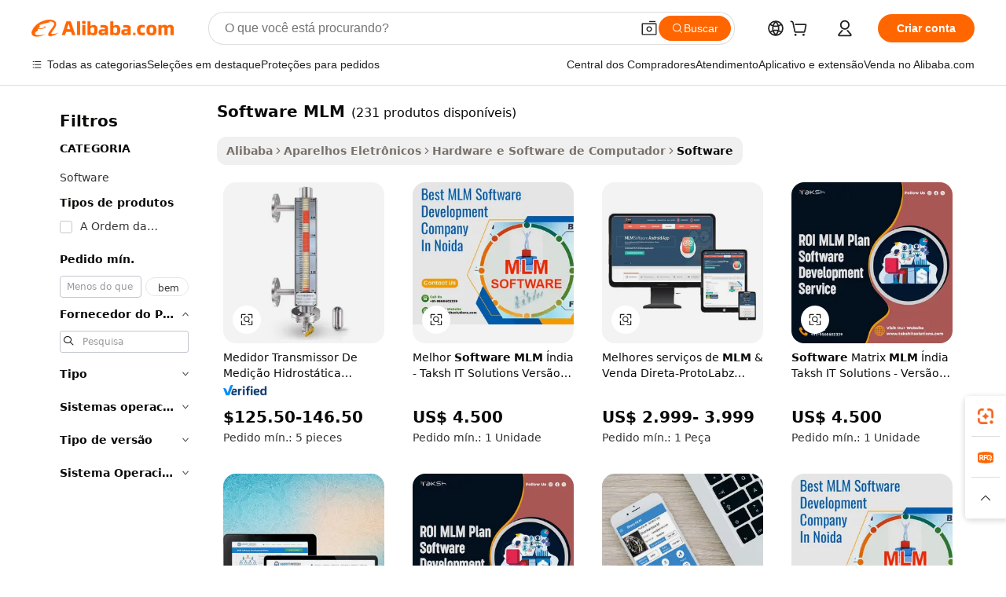

--- FILE ---
content_type: text/html;charset=UTF-8
request_url: https://portuguese.alibaba.com/g/mlm-software_2.html
body_size: 69153
content:

<!-- screen_content -->

    <!-- tangram:5410 begin-->
    <!-- tangram:529998 begin-->
    
<!DOCTYPE html>
<html lang="pt" dir="ltr">
  <head>
        <script>
      window.__BB = {
        scene: window.__bb_scene || 'traffic-free-goods'
      };
      window.__BB.BB_CWV_IGNORE = {
          lcp_element: ['#icbu-buyer-pc-top-banner'],
          lcp_url: [],
        };
      window._timing = {}
      window._timing.first_start = Date.now();
      window.needLoginInspiration = Boolean(false);
      // 变量用于标记页面首次可见时间
      let firstVisibleTime = null;
      if (typeof document.hidden !== 'undefined') {
        // 页面首次加载时直接统计
        if (!document.hidden) {
          firstVisibleTime = Date.now();
          window.__BB_timex = 1
        } else {
          // 页面不可见时监听 visibilitychange 事件
          document.addEventListener('visibilitychange', () => {
            if (!document.hidden) {
              firstVisibleTime = Date.now();
              window.__BB_timex = firstVisibleTime - window.performance.timing.navigationStart
              window.__BB.firstVisibleTime = window.__BB_timex
              console.log("Page became visible after "+ window.__BB_timex + " ms");
            }
          }, { once: true });  // 确保只触发一次
        }
      } else {
        console.warn('Page Visibility API is not supported in this browser.');
      }
    </script>
        <meta name="data-spm" content="a2700">
        <meta name="aplus-xplug" content="NONE">
        <meta name="aplus-icbu-disable-umid" content="1">
        <meta name="google-translate-customization" content="9de59014edaf3b99-22e1cf3b5ca21786-g00bb439a5e9e5f8f-f">
    <meta name="yandex-verification" content="25a76ba8e4443bb3" />
    <meta name="msvalidate.01" content="E3FBF0E89B724C30844BF17C59608E8F" />
    <meta name="viewport" content="width=device-width, initial-scale=1.0, maximum-scale=5.0, user-scalable=yes">
        <link rel="preconnect" href="https://s.alicdn.com/" crossorigin>
    <link rel="dns-prefetch" href="https://s.alicdn.com">
                        <link rel="preload" href="https://s.alicdn.com/@g/alilog/??aplus_plugin_icbufront/index.js,mlog/aplus_v2.js" as="script">
        <link rel="preload" href="https://s.alicdn.com/@img/imgextra/i2/O1CN0153JdbU26g4bILVOyC_!!6000000007690-2-tps-418-58.png" as="image">
        <script>
            window.__APLUS_ABRATE__ = {
        perf_group: 'base64cached',
        scene: "traffic-free-goods",
      };
    </script>
    <meta name="aplus-mmstat-timeout" content="15000">
        <meta content="text/html; charset=utf-8" http-equiv="Content-Type">
          <title>Melhores Soluções de Software MLM - Sistemas de Referência Seguros e Eficientes</title>
      <meta name="keywords" content="office software,iot solutions software,games software">
      <meta name="description" content="Encontre software MLM de alta qualidade para o seu negócio. ProtoLabz oferece soluções seguras e ricas em recursos para Mac, PC e dispositivos móveis. Perfeito para marketing de rede.">
            <meta name="pagetiming-rate" content="9">
      <meta name="pagetiming-resource-rate" content="4">
                    <link rel="canonical" href="https://portuguese.alibaba.com/g/mlm-software_2.html">
                              <link rel="alternate" hreflang="fr" href="https://french.alibaba.com/g/mlm-software_2.html">
                  <link rel="alternate" hreflang="de" href="https://german.alibaba.com/g/mlm-software_2.html">
                  <link rel="alternate" hreflang="pt" href="https://portuguese.alibaba.com/g/mlm-software_2.html">
                  <link rel="alternate" hreflang="it" href="https://italian.alibaba.com/g/mlm-software_2.html">
                  <link rel="alternate" hreflang="es" href="https://spanish.alibaba.com/g/mlm-software_2.html">
                  <link rel="alternate" hreflang="ru" href="https://russian.alibaba.com/g/mlm-software_2.html">
                  <link rel="alternate" hreflang="ko" href="https://korean.alibaba.com/g/mlm-software_2.html">
                  <link rel="alternate" hreflang="ar" href="https://arabic.alibaba.com/g/mlm-software_2.html">
                  <link rel="alternate" hreflang="ja" href="https://japanese.alibaba.com/g/mlm-software_2.html">
                  <link rel="alternate" hreflang="tr" href="https://turkish.alibaba.com/g/mlm-software_2.html">
                  <link rel="alternate" hreflang="th" href="https://thai.alibaba.com/g/mlm-software_2.html">
                  <link rel="alternate" hreflang="vi" href="https://vietnamese.alibaba.com/g/mlm-software_2.html">
                  <link rel="alternate" hreflang="nl" href="https://dutch.alibaba.com/g/mlm-software_2.html">
                  <link rel="alternate" hreflang="he" href="https://hebrew.alibaba.com/g/mlm-software_2.html">
                  <link rel="alternate" hreflang="id" href="https://indonesian.alibaba.com/g/mlm-software_2.html">
                  <link rel="alternate" hreflang="hi" href="https://hindi.alibaba.com/g/mlm-software_2.html">
                  <link rel="alternate" hreflang="en" href="https://www.alibaba.com/showroom/mlm-software_2.html">
                  <link rel="alternate" hreflang="zh" href="https://chinese.alibaba.com/g/mlm-software_2.html">
                  <link rel="alternate" hreflang="x-default" href="https://www.alibaba.com/showroom/mlm-software_2.html">
                                        <script>
      // Aplus 配置自动打点
      var queue = window.goldlog_queue || (window.goldlog_queue = []);
      var tags = ["button", "a", "div", "span", "i", "svg", "input", "li", "tr"];
      queue.push(
        {
          action: 'goldlog.appendMetaInfo',
          arguments: [
            'aplus-auto-exp',
            [
              {
                logkey: '/sc.ug_msite.new_product_exp',
                cssSelector: '[data-spm-exp]',
                props: ["data-spm-exp"],
              },
              {
                logkey: '/sc.ug_pc.seolist_product_exp',
                cssSelector: '.traffic-card-gallery',
                props: ["data-spm-exp"],
              }
            ]
          ]
        }
      )
      queue.push({
        action: 'goldlog.setMetaInfo',
        arguments: ['aplus-auto-clk', JSON.stringify(tags.map(tag =>({
          "logkey": "/sc.ug_msite.new_product_clk",
          tag,
          "filter": "data-spm-clk",
          "props": ["data-spm-clk"]
        })))],
      });
    </script>
  </head>
  <div id="icbu-header"><div id="the-new-header" data-version="4.4.0" data-tnh-auto-exp="tnh-expose" data-scenes="search-products" style="position: relative;background-color: #fff;border-bottom: 1px solid #ddd;box-sizing: border-box; font-family:Inter,SF Pro Text,Roboto,Helvetica Neue,Helvetica,Tahoma,Arial,PingFang SC,Microsoft YaHei;"><div style="display: flex;align-items:center;height: 72px;min-width: 1200px;max-width: 1580px;margin: 0 auto;padding: 0 40px;box-sizing: border-box;"><img style="height: 29px; width: 209px;" src="https://s.alicdn.com/@img/imgextra/i2/O1CN0153JdbU26g4bILVOyC_!!6000000007690-2-tps-418-58.png" alt="" /></div><div style="min-width: 1200px;max-width: 1580px;margin: 0 auto;overflow: hidden;font-size: 14px;display: flex;justify-content: space-between;padding: 0 40px;box-sizing: border-box;"><div style="display: flex; align-items: center; justify-content: space-between"><div style="position: relative; height: 36px; padding: 0 28px 0 20px">All categories</div><div style="position: relative; height: 36px; padding-right: 28px">Featured selections</div><div style="position: relative; height: 36px">Trade Assurance</div></div><div style="display: flex; align-items: center; justify-content: space-between"><div style="position: relative; height: 36px; padding-right: 28px">Buyer Central</div><div style="position: relative; height: 36px; padding-right: 28px">Help Center</div><div style="position: relative; height: 36px; padding-right: 28px">Get the app</div><div style="position: relative; height: 36px">Become a supplier</div></div></div></div></div></div>
  <body data-spm="7724857" style="min-height: calc(100vh + 1px)"><script 
id="beacon-aplus"   
src="//s.alicdn.com/@g/alilog/??aplus_plugin_icbufront/index.js,mlog/aplus_v2.js"
exparams="aplus=async&userid=&aplus&ali_beacon_id=&ali_apache_id=&ali_apache_track=&ali_apache_tracktmp=&eagleeye_traceid=2101f48217688520141086643e1373&ip=18%2e224%2e107%2e156&dmtrack_c={ali%5fresin%5ftrace%3dse%5frst%3dnull%7csp%5fviewtype%3dY%7cset%3d3%7cser%3d1007%7cpageId%3da8e707f8d8024199bd534557e4156a6b%7cm%5fpageid%3dnull%7cpvmi%3de637fd864412400090bb9a25e3852187%7csek%5fsepd%3dsoftware%2bMLM%7csek%3dmlm%2bsoftware%7cse%5fpn%3d2%7cp4pid%3d53a3ea09%2d7ef7%2d4326%2dbf92%2de428f2fe3be8%7csclkid%3dnull%7cforecast%5fpost%5fcate%3dnull%7cseo%5fnew%5fuser%5fflag%3dfalse%7ccategoryId%3d712%7cseo%5fsearch%5fmodel%5fupgrade%5fv2%3d2025070801%7cseo%5fmodule%5fcard%5f20240624%3d202406242%7clong%5ftext%5fgoogle%5ftranslate%5fv2%3d2407142%7cseo%5fcontent%5ftd%5fbottom%5ftext%5fupdate%5fkey%3d2025070801%7cseo%5fsearch%5fmodel%5fupgrade%5fv3%3d2025072201%7cseo%5fsearch%5fmodel%5fmulti%5fupgrade%5fv3%3d2025081101%7cdamo%5falt%5freplace%3dnull%7cwap%5fcross%3d2007659%7cwap%5fcs%5faction%3d2005494%7cAPP%5fVisitor%5fActive%3d26705%7cseo%5fshowroom%5fgoods%5fmix%3d2005244%7cseo%5fdefault%5fcached%5flong%5ftext%5ffrom%5fnew%5fkeyword%5fstep%3d2024122502%7cshowroom%5fgeneral%5ftemplate%3d2005292%7cshowroom%5freview%3d20230308%7cwap%5fcs%5ftext%3dnull%7cstructured%5fdata%3d2025052702%7cseo%5fmulti%5fstyle%5ftext%5fupdate%3d2511181%7cpc%5fnew%5fheader%3dnull%7cseo%5fmeta%5fcate%5ftemplate%5fv1%3d2025042401%7cseo%5fmeta%5ftd%5fsearch%5fkeyword%5fstep%5fv1%3d2025040999%7cshowroom%5fft%5flong%5ftext%5fbaks%3d80802%7cAPP%5fGrowing%5fBuyer%5fHigh%5fIntent%5fActive%3d25488%7cshowroom%5fpc%5fv2019%3d2104%7cAPP%5fProspecting%5fBuyer%3d26708%7ccache%5fcontrol%3dnull%7cAPP%5fChurned%5fCore%5fBuyer%3d25463%7cseo%5fdefault%5fcached%5flong%5ftext%5fstep%3d24110802%7camp%5flighthouse%5fscore%5fimage%3d19657%7cseo%5fft%5ftranslate%5fgemini%3d25012003%7cwap%5fnode%5fssr%3d2015725%7cdataphant%5fopen%3d27030%7clongtext%5fmulti%5fstyle%5fexpand%5frussian%3d2510141%7cseo%5flongtext%5fgoogle%5fdata%5fsection%3d25021702%7cindustry%5fpopular%5ffloor%3dnull%7cwap%5fad%5fgoods%5fproduct%5finterval%3dnull%7cseo%5fgoods%5fbootom%5fwholesale%5flink%3d2486162%7cseo%5fmiddle%5fwholesale%5flink%3d2486164%7cseo%5fkeyword%5faatest%3d1%7cft%5flong%5ftext%5fenpand%5fstep2%3d121602%7cseo%5fft%5flongtext%5fexpand%5fstep3%3d25012102%7cseo%5fwap%5fheadercard%3d2006288%7cAPP%5fChurned%5fInactive%5fVisitor%3d25497%7cAPP%5fGrowing%5fBuyer%5fHigh%5fIntent%5fInactive%3d25481%7cseo%5fmeta%5ftd%5fmulti%5fkey%3d2025061801%7ctop%5frecommend%5f20250120%3d202501201%7clongtext%5fmulti%5fstyle%5fexpand%5ffrench%5fcopy%3d25091802%7clongtext%5fmulti%5fstyle%5fexpand%5ffrench%5fcopy%5fcopy%3d25092502%7clong%5ftext%5fpaa%3d2020801%7cseo%5ffloor%5fexp%3dnull%7cseo%5fshowroom%5falgo%5flink%3d17764%7cseo%5fmeta%5ftd%5faib%5fgeneral%5fkey%3d2025091901%7ccountry%5findustry%3d202311033%7cshowroom%5fft%5flong%5ftext%5fenpand%5fstep1%3d101102%7cseo%5fshowroom%5fnorel%3d443425%7cplp%5fstyle%5f25%5fpc%3d202505222%7cseo%5fggs%5flayer%3d10010%7cquery%5fmutil%5flang%5ftranslate%3d2025060300%7cAPP%5fChurned%5fBuyer%3d25468%7cstream%5frender%5fperf%5fopt%3d2309181%7cwap%5fgoods%3d2007383%7cseo%5fshowroom%5fsimilar%5f20240614%3d202406142%7cchinese%5fopen%3d6307%7cquery%5fgpt%5ftranslate%3d20240820%7cad%5fproduct%5finterval%3dnull%7camp%5fto%5fpwa%3d2007359%7cplp%5faib%5fmulti%5fai%5fmeta%3d20250401%7cwap%5fsupplier%5fcontent%3dnull%7cpc%5ffree%5frefactoring%3d20220315%7cAPP%5fGrowing%5fBuyer%5fInactive%3d25473%7csso%5foem%5ffloor%3dnull%7cseo%5fpc%5fnew%5fview%5f20240807%3d202408072%7cseo%5fbottom%5ftext%5fentity%5fkey%5fcopy%3d2025062400%7cstream%5frender%3d433763%7cseo%5fmodule%5fcard%5f20240424%3d202404241%7cseo%5ftitle%5freplace%5f20191226%3d5841%7clongtext%5fmulti%5fstyle%5fexpand%3d25090802%7cgoogleweblight%3d6516%7clighthouse%5fbase64%3dnull%7cAPP%5fProspecting%5fBuyer%5fActive%3d26719%7cad%5fgoods%5fproduct%5finterval%3dnull%7cseo%5fbottom%5fdeep%5fextend%5fkw%5fkey%3d2025071101%7clongtext%5fmulti%5fstyle%5fexpand%5fturkish%3d25102801%7cilink%5fuv%3d20240911%7cwap%5flist%5fwakeup%3d2005832%7ctpp%5fcrosslink%5fpc%3d20205311%7cseo%5ftop%5fbooth%3d18501%7cAPP%5fGrowing%5fBuyer%5fLess%5fActive%3d25470%7cseo%5fsearch%5fmodel%5fupgrade%5frank%3d2025092401%7cgoodslayer%3d7977%7cft%5flong%5ftext%5ftranslate%5fexpand%5fstep1%3d24110802%7cseo%5fheaderstyle%5ftraffic%5fkey%5fv1%3d2025072100%7ccrosslink%5fswitch%3d2008141%7cp4p%5foutline%3d20240328%7cseo%5fmeta%5ftd%5faib%5fv2%5fkey%3d2025091801%7crts%5fmulti%3d2008404%7cAPP%5fVisitor%5fLess%5fActive%3d26698%7cplp%5fstyle%5f25%3d202505192%7ccdn%5fvm%3d2007368%7cwap%5fad%5fproduct%5finterval%3dnull%7cseo%5fsearch%5fmodel%5fmulti%5fupgrade%5frank%3d2025092401%7cpc%5fcard%5fshare%3d2025081201%7cAPP%5fGrowing%5fBuyer%5fHigh%5fIntent%5fLess%5fActive%3d25480%7cgoods%5ftitle%5fsubstitute%3d9619%7cwap%5fscreen%5fexp%3d2025081400%7creact%5fheader%5ftest%3d202502182%7cpc%5fcs%5fcolor%3d2005788%7cshowroom%5fft%5flong%5ftext%5ftest%3d72502%7cone%5ftap%5flogin%5fABTest%3d202308153%7cseo%5fhyh%5fshow%5ftags%3dnull%7cplp%5fstructured%5fdata%3d2508182%7cguide%5fdelete%3d2008526%7cseo%5findustry%5ftemplate%3dnull%7cseo%5fmeta%5ftd%5fmulti%5fes%5fkey%3d2025073101%7cseo%5fshowroom%5fdata%5fmix%3d19888%7csso%5ftop%5franking%5ffloor%3d20031%7cseo%5ftd%5fdeep%5fupgrade%5fkey%5fv3%3d2025081101%7cwap%5fue%5fone%3d2025111401%7cshowroom%5fto%5frts%5flink%3d2008480%7ccountrysearch%5ftest%3dnull%7cshowroom%5flist%5fnew%5farrival%3d2811002%7cchannel%5famp%5fto%5fpwa%3d2008435%7cseo%5fmulti%5fstyles%5flong%5ftext%3d2503172%7cseo%5fmeta%5ftext%5fmutli%5fcate%5ftemplate%5fv1%3d2025080800%7cseo%5fdefault%5fcached%5fmutil%5flong%5ftext%5fstep%3d24110436%7cseo%5faction%5fpoint%5ftype%3d22823%7cseo%5faib%5ftd%5flaunch%5f20240828%5fcopy%3d202408282%7cseo%5fshowroom%5fwholesale%5flink%3d2486142%7cseo%5fperf%5fimprove%3d2023999%7cseo%5fwap%5flist%5fbounce%5f01%3d2063%7cseo%5fwap%5flist%5fbounce%5f02%3d2128%7cAPP%5fGrowing%5fBuyer%5fActive%3d25492%7cvideolayer%3dnull%7cvideo%5fplay%3dnull%7cAPP%5fChurned%5fMember%5fInactive%3d25501%7cseo%5fgoogle%5fnew%5fstruct%3d438326%7ctpp%5ftrace%3dseoKeyword%2dseoKeyword%5fv3%2dproduct%2dPRODUCT%5fFAIL}&pageid=12e06b9c2101f5831768852014&hn=ensearchweb033001245131%2erg%2dus%2deast%2eus44&asid=AQAAAAAuim5p2OQHYgAAAABVWbvMnHpaFg==&treq=&tres=" async>
</script>
            <style>body{background-color:white;}.no-scrollbar.il-sticky.il-top-0.il-max-h-\[100vh\].il-w-\[200px\].il-flex-shrink-0.il-flex-grow-0.il-overflow-y-scroll{background-color:#FFF;padding-left:12px}</style>
                    <!-- tangram:530006 begin-->
<!--  -->
 <style>
   @keyframes il-spin {
     to {
       transform: rotate(360deg);
     }
   }
   @keyframes il-pulse {
     50% {
       opacity: 0.5;
     }
   }
   .traffic-card-gallery {display: flex;position: relative;flex-direction: column;justify-content: flex-start;border-radius: 0.5rem;background-color: #fff;padding: 0.5rem 0.5rem 1rem;overflow: hidden;font-size: 0.75rem;line-height: 1rem;}
   .traffic-card-list {display: flex;position: relative;flex-direction: row;justify-content: flex-start;border-bottom-width: 1px;background-color: #fff;padding: 1rem;height: 292px;overflow: hidden;font-size: 0.75rem;line-height: 1rem;}
   .product-price {
     b {
       font-size: 22px;
     }
   }
   .skel-loading {
       animation: il-pulse 2s cubic-bezier(0.4, 0, 0.6, 1) infinite;background-color: hsl(60, 4.8%, 95.9%);
   }
 </style>
<div id="first-cached-card">
  <div style="box-sizing:border-box;display: flex;position: absolute;left: 0;right: 0;margin: 0 auto;z-index: 1;min-width: 1200px;max-width: 1580px;padding: 0.75rem 3.25rem 0;pointer-events: none;">
    <!--页面左侧区域-->
    <div style="width: 200px;padding-top: 1rem;padding-left:12px; background-color: #fff;border-radius: 0.25rem">
      <div class="skel-loading" style="height: 1.5rem;width: 50%;border-radius: 0.25rem;"></div>
      <div style="margin-top: 1rem;margin-bottom: 1rem;">
        <div class="skel-loading" style="height: 1rem;width: calc(100% * 5 / 6);"></div>
        <div
          class="skel-loading"
          style="margin-top: 1rem;height: 1rem;width: calc(100% * 8 / 12);"
        ></div>
        <div class="skel-loading" style="margin-top: 1rem;height: 1rem;width: 75%;"></div>
        <div
          class="skel-loading"
          style="margin-top: 1rem;height: 1rem;width: calc(100% * 7 / 12);"
        ></div>
      </div>
      <div class="skel-loading" style="height: 1.5rem;width: 50%;border-radius: 0.25rem;"></div>
      <div style="margin-top: 1rem;margin-bottom: 1rem;">
        <div class="skel-loading" style="height: 1rem;width: calc(100% * 5 / 6);"></div>
        <div
          class="skel-loading"
          style="margin-top: 1rem;height: 1rem;width: calc(100% * 8 / 12);"
        ></div>
        <div class="skel-loading" style="margin-top: 1rem;height: 1rem;width: 75%;"></div>
        <div
          class="skel-loading"
          style="margin-top: 1rem;height: 1rem;width: calc(100% * 7 / 12);"
        ></div>
      </div>
      <div class="skel-loading" style="height: 1.5rem;width: 50%;border-radius: 0.25rem;"></div>
      <div style="margin-top: 1rem;margin-bottom: 1rem;">
        <div class="skel-loading" style="height: 1rem;width: calc(100% * 5 / 6);"></div>
        <div
          class="skel-loading"
          style="margin-top: 1rem;height: 1rem;width: calc(100% * 8 / 12);"
        ></div>
        <div class="skel-loading" style="margin-top: 1rem;height: 1rem;width: 75%;"></div>
        <div
          class="skel-loading"
          style="margin-top: 1rem;height: 1rem;width: calc(100% * 7 / 12);"
        ></div>
      </div>
      <div class="skel-loading" style="height: 1.5rem;width: 50%;border-radius: 0.25rem;"></div>
      <div style="margin-top: 1rem;margin-bottom: 1rem;">
        <div class="skel-loading" style="height: 1rem;width: calc(100% * 5 / 6);"></div>
        <div
          class="skel-loading"
          style="margin-top: 1rem;height: 1rem;width: calc(100% * 8 / 12);"
        ></div>
        <div class="skel-loading" style="margin-top: 1rem;height: 1rem;width: 75%;"></div>
        <div
          class="skel-loading"
          style="margin-top: 1rem;height: 1rem;width: calc(100% * 7 / 12);"
        ></div>
      </div>
      <div class="skel-loading" style="height: 1.5rem;width: 50%;border-radius: 0.25rem;"></div>
      <div style="margin-top: 1rem;margin-bottom: 1rem;">
        <div class="skel-loading" style="height: 1rem;width: calc(100% * 5 / 6);"></div>
        <div
          class="skel-loading"
          style="margin-top: 1rem;height: 1rem;width: calc(100% * 8 / 12);"
        ></div>
        <div class="skel-loading" style="margin-top: 1rem;height: 1rem;width: 75%;"></div>
        <div
          class="skel-loading"
          style="margin-top: 1rem;height: 1rem;width: calc(100% * 7 / 12);"
        ></div>
      </div>
      <div class="skel-loading" style="height: 1.5rem;width: 50%;border-radius: 0.25rem;"></div>
      <div style="margin-top: 1rem;margin-bottom: 1rem;">
        <div class="skel-loading" style="height: 1rem;width: calc(100% * 5 / 6);"></div>
        <div
          class="skel-loading"
          style="margin-top: 1rem;height: 1rem;width: calc(100% * 8 / 12);"
        ></div>
        <div class="skel-loading" style="margin-top: 1rem;height: 1rem;width: 75%;"></div>
        <div
          class="skel-loading"
          style="margin-top: 1rem;height: 1rem;width: calc(100% * 7 / 12);"
        ></div>
      </div>
    </div>
    <!--页面主体区域-->
    <div style="flex: 1 1 0%; overflow: hidden;padding: 0.5rem 0.5rem 0.5rem 1.5rem">
      <div style="height: 1.25rem;margin-bottom: 1rem;"></div>
      <!-- keywords -->
      <div style="margin-bottom: 1rem;height: 1.75rem;font-weight: 700;font-size: 1.25rem;line-height: 1.75rem;"></div>
      <!-- longtext -->
            <div style="width: calc(25% - 0.9rem);pointer-events: auto">
        <div class="traffic-card-gallery">
          <!-- ProductImage -->
          <a href="//www.alibaba.com/product-detail/Meter-Measuring-Transmitter-Hydrostatic-Magnetrol-Capicitance_1600890741495.html?from=SEO" target="_blank" style="position: relative;margin-bottom: 0.5rem;aspect-ratio: 1;overflow: hidden;border-radius: 0.5rem;">
            <div style="display: flex; overflow: hidden">
              <div style="position: relative;margin: 0;width: 100%;min-width: 0;flex-shrink: 0;flex-grow: 0;flex-basis: 100%;padding: 0;">
                <img style="position: relative; aspect-ratio: 1; width: 100%" src="[data-uri]" loading="eager" />
                <div style="position: absolute;left: 0;bottom: 0;right: 0;top: 0;background-color: #000;opacity: 0.05;"></div>
              </div>
            </div>
          </a>
          <div style="display: flex;flex: 1 1 0%;flex-direction: column;justify-content: space-between;">
            <div>
              <a class="skel-loading" style="margin-top: 0.5rem;display:inline-block;width:100%;height:1rem;" href="//www.alibaba.com/product-detail/Meter-Measuring-Transmitter-Hydrostatic-Magnetrol-Capicitance_1600890741495.html" target="_blank"></a>
              <a class="skel-loading" style="margin-top: 0.125rem;display:inline-block;width:100%;height:1rem;" href="//www.alibaba.com/product-detail/Meter-Measuring-Transmitter-Hydrostatic-Magnetrol-Capicitance_1600890741495.html" target="_blank"></a>
              <div class="skel-loading" style="margin-top: 0.25rem;height:1.625rem;width:75%"></div>
              <div class="skel-loading" style="margin-top: 0.5rem;height: 1rem;width:50%"></div>
              <div class="skel-loading" style="margin-top:0.25rem;height:1rem;width:25%"></div>
            </div>
          </div>

        </div>
      </div>

    </div>
  </div>
</div>
<!-- tangram:530006 end-->
            <style>.component-left-filter-callback{display:flex;position:relative;margin-top:10px;height:1200px}.component-left-filter-callback img{width:200px}.component-left-filter-callback i{position:absolute;top:5%;left:50%}.related-search-wrapper{padding:.5rem;--tw-bg-opacity: 1;background-color:#fff;background-color:rgba(255,255,255,var(--tw-bg-opacity, 1));border-width:1px;border-color:var(--input)}.related-search-wrapper .related-search-box{margin:12px 16px}.related-search-wrapper .related-search-box .related-search-title{display:inline;float:start;color:#666;word-wrap:break-word;margin-right:12px;width:13%}.related-search-wrapper .related-search-box .related-search-content{display:flex;flex-wrap:wrap}.related-search-wrapper .related-search-box .related-search-content .related-search-link{margin-right:12px;width:23%;overflow:hidden;color:#666;text-overflow:ellipsis;white-space:nowrap}.product-title img{margin-right:.5rem;display:inline-block;height:1rem;vertical-align:sub}.product-price b{font-size:22px}.similar-icon{position:absolute;bottom:12px;z-index:2;right:12px}.rfq-card{display:inline-block;position:relative;box-sizing:border-box;margin-bottom:36px}.rfq-card .rfq-card-content{display:flex;position:relative;flex-direction:column;align-items:flex-start;background-size:cover;background-color:#fff;padding:12px;width:100%;height:100%}.rfq-card .rfq-card-content .rfq-card-icon{margin-top:50px}.rfq-card .rfq-card-content .rfq-card-icon img{width:45px}.rfq-card .rfq-card-content .rfq-card-top-title{margin-top:14px;color:#222;font-weight:400;font-size:16px}.rfq-card .rfq-card-content .rfq-card-title{margin-top:24px;color:#333;font-weight:800;font-size:20px}.rfq-card .rfq-card-content .rfq-card-input-box{margin-top:24px;width:100%}.rfq-card .rfq-card-content .rfq-card-input-box textarea{box-sizing:border-box;border:1px solid #ddd;border-radius:4px;background-color:#fff;padding:9px 12px;width:100%;height:88px;resize:none;color:#666;font-weight:400;font-size:13px;font-family:inherit}.rfq-card .rfq-card-content .rfq-card-button{margin-top:24px;border:1px solid #666;border-radius:16px;background-color:#fff;width:67%;color:#000;font-weight:700;font-size:14px;line-height:30px;text-align:center}[data-modulename^=ProductList-] div{contain-intrinsic-size:auto 500px}.traffic-card-gallery:hover{--tw-shadow: 0px 2px 6px 2px rgba(0,0,0,.12157);--tw-shadow-colored: 0px 2px 6px 2px var(--tw-shadow-color);box-shadow:0 0 #0000,0 0 #0000,0 2px 6px 2px #0000001f;box-shadow:var(--tw-ring-offset-shadow, 0 0 rgba(0,0,0,0)),var(--tw-ring-shadow, 0 0 rgba(0,0,0,0)),var(--tw-shadow);z-index:10}.traffic-card-gallery{position:relative;display:flex;flex-direction:column;justify-content:flex-start;overflow:hidden;border-radius:.75rem;--tw-bg-opacity: 1;background-color:#fff;background-color:rgba(255,255,255,var(--tw-bg-opacity, 1));padding:.5rem;font-size:.75rem;line-height:1rem}.traffic-card-list{position:relative;display:flex;height:292px;flex-direction:row;justify-content:flex-start;overflow:hidden;border-bottom-width:1px;--tw-bg-opacity: 1;background-color:#fff;background-color:rgba(255,255,255,var(--tw-bg-opacity, 1));padding:1rem;font-size:.75rem;line-height:1rem}.traffic-card-g-industry:hover{--tw-shadow: 0 0 10px rgba(0,0,0,.1);--tw-shadow-colored: 0 0 10px var(--tw-shadow-color);box-shadow:0 0 #0000,0 0 #0000,0 0 10px #0000001a;box-shadow:var(--tw-ring-offset-shadow, 0 0 rgba(0,0,0,0)),var(--tw-ring-shadow, 0 0 rgba(0,0,0,0)),var(--tw-shadow)}.traffic-card-g-industry{position:relative;border-radius:var(--radius);--tw-bg-opacity: 1;background-color:#fff;background-color:rgba(255,255,255,var(--tw-bg-opacity, 1));padding:1.25rem .75rem .75rem;font-size:.875rem;line-height:1.25rem}.module-filter-section-wrapper{max-height:none!important;overflow-x:hidden}*,:before,:after{--tw-border-spacing-x: 0;--tw-border-spacing-y: 0;--tw-translate-x: 0;--tw-translate-y: 0;--tw-rotate: 0;--tw-skew-x: 0;--tw-skew-y: 0;--tw-scale-x: 1;--tw-scale-y: 1;--tw-pan-x: ;--tw-pan-y: ;--tw-pinch-zoom: ;--tw-scroll-snap-strictness: proximity;--tw-gradient-from-position: ;--tw-gradient-via-position: ;--tw-gradient-to-position: ;--tw-ordinal: ;--tw-slashed-zero: ;--tw-numeric-figure: ;--tw-numeric-spacing: ;--tw-numeric-fraction: ;--tw-ring-inset: ;--tw-ring-offset-width: 0px;--tw-ring-offset-color: #fff;--tw-ring-color: rgba(59, 130, 246, .5);--tw-ring-offset-shadow: 0 0 rgba(0,0,0,0);--tw-ring-shadow: 0 0 rgba(0,0,0,0);--tw-shadow: 0 0 rgba(0,0,0,0);--tw-shadow-colored: 0 0 rgba(0,0,0,0);--tw-blur: ;--tw-brightness: ;--tw-contrast: ;--tw-grayscale: ;--tw-hue-rotate: ;--tw-invert: ;--tw-saturate: ;--tw-sepia: ;--tw-drop-shadow: ;--tw-backdrop-blur: ;--tw-backdrop-brightness: ;--tw-backdrop-contrast: ;--tw-backdrop-grayscale: ;--tw-backdrop-hue-rotate: ;--tw-backdrop-invert: ;--tw-backdrop-opacity: ;--tw-backdrop-saturate: ;--tw-backdrop-sepia: ;--tw-contain-size: ;--tw-contain-layout: ;--tw-contain-paint: ;--tw-contain-style: }::backdrop{--tw-border-spacing-x: 0;--tw-border-spacing-y: 0;--tw-translate-x: 0;--tw-translate-y: 0;--tw-rotate: 0;--tw-skew-x: 0;--tw-skew-y: 0;--tw-scale-x: 1;--tw-scale-y: 1;--tw-pan-x: ;--tw-pan-y: ;--tw-pinch-zoom: ;--tw-scroll-snap-strictness: proximity;--tw-gradient-from-position: ;--tw-gradient-via-position: ;--tw-gradient-to-position: ;--tw-ordinal: ;--tw-slashed-zero: ;--tw-numeric-figure: ;--tw-numeric-spacing: ;--tw-numeric-fraction: ;--tw-ring-inset: ;--tw-ring-offset-width: 0px;--tw-ring-offset-color: #fff;--tw-ring-color: rgba(59, 130, 246, .5);--tw-ring-offset-shadow: 0 0 rgba(0,0,0,0);--tw-ring-shadow: 0 0 rgba(0,0,0,0);--tw-shadow: 0 0 rgba(0,0,0,0);--tw-shadow-colored: 0 0 rgba(0,0,0,0);--tw-blur: ;--tw-brightness: ;--tw-contrast: ;--tw-grayscale: ;--tw-hue-rotate: ;--tw-invert: ;--tw-saturate: ;--tw-sepia: ;--tw-drop-shadow: ;--tw-backdrop-blur: ;--tw-backdrop-brightness: ;--tw-backdrop-contrast: ;--tw-backdrop-grayscale: ;--tw-backdrop-hue-rotate: ;--tw-backdrop-invert: ;--tw-backdrop-opacity: ;--tw-backdrop-saturate: ;--tw-backdrop-sepia: ;--tw-contain-size: ;--tw-contain-layout: ;--tw-contain-paint: ;--tw-contain-style: }*,:before,:after{box-sizing:border-box;border-width:0;border-style:solid;border-color:#e5e7eb}:before,:after{--tw-content: ""}html,:host{line-height:1.5;-webkit-text-size-adjust:100%;-moz-tab-size:4;-o-tab-size:4;tab-size:4;font-family:ui-sans-serif,system-ui,-apple-system,Segoe UI,Roboto,Ubuntu,Cantarell,Noto Sans,sans-serif,"Apple Color Emoji","Segoe UI Emoji",Segoe UI Symbol,"Noto Color Emoji";font-feature-settings:normal;font-variation-settings:normal;-webkit-tap-highlight-color:transparent}body{margin:0;line-height:inherit}hr{height:0;color:inherit;border-top-width:1px}abbr:where([title]){text-decoration:underline;-webkit-text-decoration:underline dotted;text-decoration:underline dotted}h1,h2,h3,h4,h5,h6{font-size:inherit;font-weight:inherit}a{color:inherit;text-decoration:inherit}b,strong{font-weight:bolder}code,kbd,samp,pre{font-family:ui-monospace,SFMono-Regular,Menlo,Monaco,Consolas,Liberation Mono,Courier New,monospace;font-feature-settings:normal;font-variation-settings:normal;font-size:1em}small{font-size:80%}sub,sup{font-size:75%;line-height:0;position:relative;vertical-align:baseline}sub{bottom:-.25em}sup{top:-.5em}table{text-indent:0;border-color:inherit;border-collapse:collapse}button,input,optgroup,select,textarea{font-family:inherit;font-feature-settings:inherit;font-variation-settings:inherit;font-size:100%;font-weight:inherit;line-height:inherit;letter-spacing:inherit;color:inherit;margin:0;padding:0}button,select{text-transform:none}button,input:where([type=button]),input:where([type=reset]),input:where([type=submit]){-webkit-appearance:button;background-color:transparent;background-image:none}:-moz-focusring{outline:auto}:-moz-ui-invalid{box-shadow:none}progress{vertical-align:baseline}::-webkit-inner-spin-button,::-webkit-outer-spin-button{height:auto}[type=search]{-webkit-appearance:textfield;outline-offset:-2px}::-webkit-search-decoration{-webkit-appearance:none}::-webkit-file-upload-button{-webkit-appearance:button;font:inherit}summary{display:list-item}blockquote,dl,dd,h1,h2,h3,h4,h5,h6,hr,figure,p,pre{margin:0}fieldset{margin:0;padding:0}legend{padding:0}ol,ul,menu{list-style:none;margin:0;padding:0}dialog{padding:0}textarea{resize:vertical}input::-moz-placeholder,textarea::-moz-placeholder{opacity:1;color:#9ca3af}input::placeholder,textarea::placeholder{opacity:1;color:#9ca3af}button,[role=button]{cursor:pointer}:disabled{cursor:default}img,svg,video,canvas,audio,iframe,embed,object{display:block;vertical-align:middle}img,video{max-width:100%;height:auto}[hidden]:where(:not([hidden=until-found])){display:none}:root{--background: hsl(0, 0%, 100%);--foreground: hsl(20, 14.3%, 4.1%);--card: hsl(0, 0%, 100%);--card-foreground: hsl(20, 14.3%, 4.1%);--popover: hsl(0, 0%, 100%);--popover-foreground: hsl(20, 14.3%, 4.1%);--primary: hsl(24, 100%, 50%);--primary-foreground: hsl(60, 9.1%, 97.8%);--secondary: hsl(60, 4.8%, 95.9%);--secondary-foreground: #333;--muted: hsl(60, 4.8%, 95.9%);--muted-foreground: hsl(25, 5.3%, 44.7%);--accent: hsl(60, 4.8%, 95.9%);--accent-foreground: hsl(24, 9.8%, 10%);--destructive: hsl(0, 84.2%, 60.2%);--destructive-foreground: hsl(60, 9.1%, 97.8%);--border: hsl(20, 5.9%, 90%);--input: hsl(20, 5.9%, 90%);--ring: hsl(24.6, 95%, 53.1%);--radius: 1rem}.dark{--background: hsl(20, 14.3%, 4.1%);--foreground: hsl(60, 9.1%, 97.8%);--card: hsl(20, 14.3%, 4.1%);--card-foreground: hsl(60, 9.1%, 97.8%);--popover: hsl(20, 14.3%, 4.1%);--popover-foreground: hsl(60, 9.1%, 97.8%);--primary: hsl(20.5, 90.2%, 48.2%);--primary-foreground: hsl(60, 9.1%, 97.8%);--secondary: hsl(12, 6.5%, 15.1%);--secondary-foreground: hsl(60, 9.1%, 97.8%);--muted: hsl(12, 6.5%, 15.1%);--muted-foreground: hsl(24, 5.4%, 63.9%);--accent: hsl(12, 6.5%, 15.1%);--accent-foreground: hsl(60, 9.1%, 97.8%);--destructive: hsl(0, 72.2%, 50.6%);--destructive-foreground: hsl(60, 9.1%, 97.8%);--border: hsl(12, 6.5%, 15.1%);--input: hsl(12, 6.5%, 15.1%);--ring: hsl(20.5, 90.2%, 48.2%)}*{border-color:#e7e5e4;border-color:var(--border)}body{background-color:#fff;background-color:var(--background);color:#0c0a09;color:var(--foreground)}.il-sr-only{position:absolute;width:1px;height:1px;padding:0;margin:-1px;overflow:hidden;clip:rect(0,0,0,0);white-space:nowrap;border-width:0}.il-invisible{visibility:hidden}.il-fixed{position:fixed}.il-absolute{position:absolute}.il-relative{position:relative}.il-sticky{position:sticky}.il-inset-0{inset:0}.il--bottom-12{bottom:-3rem}.il--top-12{top:-3rem}.il-bottom-0{bottom:0}.il-bottom-2{bottom:.5rem}.il-bottom-3{bottom:.75rem}.il-bottom-4{bottom:1rem}.il-end-0{right:0}.il-end-2{right:.5rem}.il-end-3{right:.75rem}.il-end-4{right:1rem}.il-left-0{left:0}.il-left-3{left:.75rem}.il-right-0{right:0}.il-right-2{right:.5rem}.il-right-3{right:.75rem}.il-start-0{left:0}.il-start-1\/2{left:50%}.il-start-2{left:.5rem}.il-start-3{left:.75rem}.il-start-\[50\%\]{left:50%}.il-top-0{top:0}.il-top-1\/2{top:50%}.il-top-16{top:4rem}.il-top-4{top:1rem}.il-top-\[50\%\]{top:50%}.il-z-10{z-index:10}.il-z-50{z-index:50}.il-z-\[9999\]{z-index:9999}.il-col-span-4{grid-column:span 4 / span 4}.il-m-0{margin:0}.il-m-3{margin:.75rem}.il-m-auto{margin:auto}.il-mx-auto{margin-left:auto;margin-right:auto}.il-my-3{margin-top:.75rem;margin-bottom:.75rem}.il-my-5{margin-top:1.25rem;margin-bottom:1.25rem}.il-my-auto{margin-top:auto;margin-bottom:auto}.\!il-mb-4{margin-bottom:1rem!important}.il--mt-4{margin-top:-1rem}.il-mb-0{margin-bottom:0}.il-mb-1{margin-bottom:.25rem}.il-mb-2{margin-bottom:.5rem}.il-mb-3{margin-bottom:.75rem}.il-mb-4{margin-bottom:1rem}.il-mb-5{margin-bottom:1.25rem}.il-mb-6{margin-bottom:1.5rem}.il-mb-8{margin-bottom:2rem}.il-mb-\[-0\.75rem\]{margin-bottom:-.75rem}.il-mb-\[0\.125rem\]{margin-bottom:.125rem}.il-me-1{margin-right:.25rem}.il-me-2{margin-right:.5rem}.il-me-3{margin-right:.75rem}.il-me-auto{margin-right:auto}.il-mr-1{margin-right:.25rem}.il-mr-2{margin-right:.5rem}.il-ms-1{margin-left:.25rem}.il-ms-4{margin-left:1rem}.il-ms-5{margin-left:1.25rem}.il-ms-8{margin-left:2rem}.il-ms-\[\.375rem\]{margin-left:.375rem}.il-ms-auto{margin-left:auto}.il-mt-0{margin-top:0}.il-mt-0\.5{margin-top:.125rem}.il-mt-1{margin-top:.25rem}.il-mt-2{margin-top:.5rem}.il-mt-3{margin-top:.75rem}.il-mt-4{margin-top:1rem}.il-mt-6{margin-top:1.5rem}.il-line-clamp-1{overflow:hidden;display:-webkit-box;-webkit-box-orient:vertical;-webkit-line-clamp:1}.il-line-clamp-2{overflow:hidden;display:-webkit-box;-webkit-box-orient:vertical;-webkit-line-clamp:2}.il-line-clamp-6{overflow:hidden;display:-webkit-box;-webkit-box-orient:vertical;-webkit-line-clamp:6}.il-inline-block{display:inline-block}.il-inline{display:inline}.il-flex{display:flex}.il-inline-flex{display:inline-flex}.il-grid{display:grid}.il-aspect-square{aspect-ratio:1 / 1}.il-size-5{width:1.25rem;height:1.25rem}.il-h-1{height:.25rem}.il-h-10{height:2.5rem}.il-h-11{height:2.75rem}.il-h-20{height:5rem}.il-h-24{height:6rem}.il-h-3\.5{height:.875rem}.il-h-4{height:1rem}.il-h-40{height:10rem}.il-h-6{height:1.5rem}.il-h-8{height:2rem}.il-h-9{height:2.25rem}.il-h-\[150px\]{height:150px}.il-h-\[152px\]{height:152px}.il-h-\[18\.25rem\]{height:18.25rem}.il-h-\[292px\]{height:292px}.il-h-\[600px\]{height:600px}.il-h-auto{height:auto}.il-h-fit{height:-moz-fit-content;height:fit-content}.il-h-full{height:100%}.il-h-screen{height:100vh}.il-max-h-\[100vh\]{max-height:100vh}.il-w-1\/2{width:50%}.il-w-10{width:2.5rem}.il-w-10\/12{width:83.333333%}.il-w-4{width:1rem}.il-w-6{width:1.5rem}.il-w-64{width:16rem}.il-w-7\/12{width:58.333333%}.il-w-72{width:18rem}.il-w-8{width:2rem}.il-w-8\/12{width:66.666667%}.il-w-9{width:2.25rem}.il-w-9\/12{width:75%}.il-w-\[200px\]{width:200px}.il-w-\[84px\]{width:84px}.il-w-fit{width:-moz-fit-content;width:fit-content}.il-w-full{width:100%}.il-w-screen{width:100vw}.il-min-w-0{min-width:0px}.il-min-w-3{min-width:.75rem}.il-min-w-\[1200px\]{min-width:1200px}.il-max-w-\[1000px\]{max-width:1000px}.il-max-w-\[1580px\]{max-width:1580px}.il-max-w-full{max-width:100%}.il-max-w-lg{max-width:32rem}.il-flex-1{flex:1 1 0%}.il-flex-shrink-0,.il-shrink-0{flex-shrink:0}.il-flex-grow-0,.il-grow-0{flex-grow:0}.il-basis-24{flex-basis:6rem}.il-basis-full{flex-basis:100%}.il-origin-\[--radix-tooltip-content-transform-origin\]{transform-origin:var(--radix-tooltip-content-transform-origin)}.il--translate-x-1\/2{--tw-translate-x: -50%;transform:translate(-50%,var(--tw-translate-y)) rotate(var(--tw-rotate)) skew(var(--tw-skew-x)) skewY(var(--tw-skew-y)) scaleX(var(--tw-scale-x)) scaleY(var(--tw-scale-y));transform:translate(var(--tw-translate-x),var(--tw-translate-y)) rotate(var(--tw-rotate)) skew(var(--tw-skew-x)) skewY(var(--tw-skew-y)) scaleX(var(--tw-scale-x)) scaleY(var(--tw-scale-y))}.il--translate-y-1\/2{--tw-translate-y: -50%;transform:translate(var(--tw-translate-x),-50%) rotate(var(--tw-rotate)) skew(var(--tw-skew-x)) skewY(var(--tw-skew-y)) scaleX(var(--tw-scale-x)) scaleY(var(--tw-scale-y));transform:translate(var(--tw-translate-x),var(--tw-translate-y)) rotate(var(--tw-rotate)) skew(var(--tw-skew-x)) skewY(var(--tw-skew-y)) scaleX(var(--tw-scale-x)) scaleY(var(--tw-scale-y))}.il-translate-x-\[-50\%\]{--tw-translate-x: -50%;transform:translate(-50%,var(--tw-translate-y)) rotate(var(--tw-rotate)) skew(var(--tw-skew-x)) skewY(var(--tw-skew-y)) scaleX(var(--tw-scale-x)) scaleY(var(--tw-scale-y));transform:translate(var(--tw-translate-x),var(--tw-translate-y)) rotate(var(--tw-rotate)) skew(var(--tw-skew-x)) skewY(var(--tw-skew-y)) scaleX(var(--tw-scale-x)) scaleY(var(--tw-scale-y))}.il-translate-y-\[-50\%\]{--tw-translate-y: -50%;transform:translate(var(--tw-translate-x),-50%) rotate(var(--tw-rotate)) skew(var(--tw-skew-x)) skewY(var(--tw-skew-y)) scaleX(var(--tw-scale-x)) scaleY(var(--tw-scale-y));transform:translate(var(--tw-translate-x),var(--tw-translate-y)) rotate(var(--tw-rotate)) skew(var(--tw-skew-x)) skewY(var(--tw-skew-y)) scaleX(var(--tw-scale-x)) scaleY(var(--tw-scale-y))}.il-rotate-90{--tw-rotate: 90deg;transform:translate(var(--tw-translate-x),var(--tw-translate-y)) rotate(90deg) skew(var(--tw-skew-x)) skewY(var(--tw-skew-y)) scaleX(var(--tw-scale-x)) scaleY(var(--tw-scale-y));transform:translate(var(--tw-translate-x),var(--tw-translate-y)) rotate(var(--tw-rotate)) skew(var(--tw-skew-x)) skewY(var(--tw-skew-y)) scaleX(var(--tw-scale-x)) scaleY(var(--tw-scale-y))}@keyframes il-pulse{50%{opacity:.5}}.il-animate-pulse{animation:il-pulse 2s cubic-bezier(.4,0,.6,1) infinite}@keyframes il-spin{to{transform:rotate(360deg)}}.il-animate-spin{animation:il-spin 1s linear infinite}.il-cursor-pointer{cursor:pointer}.il-list-disc{list-style-type:disc}.il-grid-cols-2{grid-template-columns:repeat(2,minmax(0,1fr))}.il-grid-cols-4{grid-template-columns:repeat(4,minmax(0,1fr))}.il-flex-row{flex-direction:row}.il-flex-col{flex-direction:column}.il-flex-col-reverse{flex-direction:column-reverse}.il-flex-wrap{flex-wrap:wrap}.il-flex-nowrap{flex-wrap:nowrap}.il-items-start{align-items:flex-start}.il-items-center{align-items:center}.il-items-baseline{align-items:baseline}.il-justify-start{justify-content:flex-start}.il-justify-end{justify-content:flex-end}.il-justify-center{justify-content:center}.il-justify-between{justify-content:space-between}.il-gap-1{gap:.25rem}.il-gap-1\.5{gap:.375rem}.il-gap-10{gap:2.5rem}.il-gap-2{gap:.5rem}.il-gap-3{gap:.75rem}.il-gap-4{gap:1rem}.il-gap-8{gap:2rem}.il-gap-\[\.0938rem\]{gap:.0938rem}.il-gap-\[\.375rem\]{gap:.375rem}.il-gap-\[0\.125rem\]{gap:.125rem}.\!il-gap-x-5{-moz-column-gap:1.25rem!important;column-gap:1.25rem!important}.\!il-gap-y-5{row-gap:1.25rem!important}.il-space-y-1\.5>:not([hidden])~:not([hidden]){--tw-space-y-reverse: 0;margin-top:calc(.375rem * (1 - var(--tw-space-y-reverse)));margin-top:.375rem;margin-top:calc(.375rem * calc(1 - var(--tw-space-y-reverse)));margin-bottom:0rem;margin-bottom:calc(.375rem * var(--tw-space-y-reverse))}.il-space-y-4>:not([hidden])~:not([hidden]){--tw-space-y-reverse: 0;margin-top:calc(1rem * (1 - var(--tw-space-y-reverse)));margin-top:1rem;margin-top:calc(1rem * calc(1 - var(--tw-space-y-reverse)));margin-bottom:0rem;margin-bottom:calc(1rem * var(--tw-space-y-reverse))}.il-overflow-hidden{overflow:hidden}.il-overflow-y-auto{overflow-y:auto}.il-overflow-y-scroll{overflow-y:scroll}.il-truncate{overflow:hidden;text-overflow:ellipsis;white-space:nowrap}.il-text-ellipsis{text-overflow:ellipsis}.il-whitespace-normal{white-space:normal}.il-whitespace-nowrap{white-space:nowrap}.il-break-normal{word-wrap:normal;word-break:normal}.il-break-words{word-wrap:break-word}.il-break-all{word-break:break-all}.il-rounded{border-radius:.25rem}.il-rounded-2xl{border-radius:1rem}.il-rounded-\[0\.5rem\]{border-radius:.5rem}.il-rounded-\[1\.25rem\]{border-radius:1.25rem}.il-rounded-full{border-radius:9999px}.il-rounded-lg{border-radius:1rem;border-radius:var(--radius)}.il-rounded-md{border-radius:calc(1rem - 2px);border-radius:calc(var(--radius) - 2px)}.il-rounded-sm{border-radius:calc(1rem - 4px);border-radius:calc(var(--radius) - 4px)}.il-rounded-xl{border-radius:.75rem}.il-border,.il-border-\[1px\]{border-width:1px}.il-border-b,.il-border-b-\[1px\]{border-bottom-width:1px}.il-border-solid{border-style:solid}.il-border-none{border-style:none}.il-border-\[\#222\]{--tw-border-opacity: 1;border-color:#222;border-color:rgba(34,34,34,var(--tw-border-opacity, 1))}.il-border-\[\#DDD\]{--tw-border-opacity: 1;border-color:#ddd;border-color:rgba(221,221,221,var(--tw-border-opacity, 1))}.il-border-foreground{border-color:#0c0a09;border-color:var(--foreground)}.il-border-input{border-color:#e7e5e4;border-color:var(--input)}.il-bg-\[\#F8F8F8\]{--tw-bg-opacity: 1;background-color:#f8f8f8;background-color:rgba(248,248,248,var(--tw-bg-opacity, 1))}.il-bg-\[\#d9d9d963\]{background-color:#d9d9d963}.il-bg-accent{background-color:#f5f5f4;background-color:var(--accent)}.il-bg-background{background-color:#fff;background-color:var(--background)}.il-bg-black{--tw-bg-opacity: 1;background-color:#000;background-color:rgba(0,0,0,var(--tw-bg-opacity, 1))}.il-bg-black\/80{background-color:#000c}.il-bg-destructive{background-color:#ef4444;background-color:var(--destructive)}.il-bg-gray-300{--tw-bg-opacity: 1;background-color:#d1d5db;background-color:rgba(209,213,219,var(--tw-bg-opacity, 1))}.il-bg-muted{background-color:#f5f5f4;background-color:var(--muted)}.il-bg-orange-500{--tw-bg-opacity: 1;background-color:#f97316;background-color:rgba(249,115,22,var(--tw-bg-opacity, 1))}.il-bg-popover{background-color:#fff;background-color:var(--popover)}.il-bg-primary{background-color:#f60;background-color:var(--primary)}.il-bg-secondary{background-color:#f5f5f4;background-color:var(--secondary)}.il-bg-transparent{background-color:transparent}.il-bg-white{--tw-bg-opacity: 1;background-color:#fff;background-color:rgba(255,255,255,var(--tw-bg-opacity, 1))}.il-bg-opacity-80{--tw-bg-opacity: .8}.il-bg-cover{background-size:cover}.il-bg-no-repeat{background-repeat:no-repeat}.il-fill-black{fill:#000}.il-object-cover{-o-object-fit:cover;object-fit:cover}.il-p-0{padding:0}.il-p-1{padding:.25rem}.il-p-2{padding:.5rem}.il-p-3{padding:.75rem}.il-p-4{padding:1rem}.il-p-5{padding:1.25rem}.il-p-6{padding:1.5rem}.il-px-2{padding-left:.5rem;padding-right:.5rem}.il-px-3{padding-left:.75rem;padding-right:.75rem}.il-py-0\.5{padding-top:.125rem;padding-bottom:.125rem}.il-py-1\.5{padding-top:.375rem;padding-bottom:.375rem}.il-py-10{padding-top:2.5rem;padding-bottom:2.5rem}.il-py-2{padding-top:.5rem;padding-bottom:.5rem}.il-py-3{padding-top:.75rem;padding-bottom:.75rem}.il-pb-0{padding-bottom:0}.il-pb-3{padding-bottom:.75rem}.il-pb-4{padding-bottom:1rem}.il-pb-8{padding-bottom:2rem}.il-pe-0{padding-right:0}.il-pe-2{padding-right:.5rem}.il-pe-3{padding-right:.75rem}.il-pe-4{padding-right:1rem}.il-pe-6{padding-right:1.5rem}.il-pe-8{padding-right:2rem}.il-pe-\[12px\]{padding-right:12px}.il-pe-\[3\.25rem\]{padding-right:3.25rem}.il-pl-4{padding-left:1rem}.il-ps-0{padding-left:0}.il-ps-2{padding-left:.5rem}.il-ps-3{padding-left:.75rem}.il-ps-4{padding-left:1rem}.il-ps-6{padding-left:1.5rem}.il-ps-8{padding-left:2rem}.il-ps-\[12px\]{padding-left:12px}.il-ps-\[3\.25rem\]{padding-left:3.25rem}.il-pt-10{padding-top:2.5rem}.il-pt-4{padding-top:1rem}.il-pt-5{padding-top:1.25rem}.il-pt-6{padding-top:1.5rem}.il-pt-7{padding-top:1.75rem}.il-text-center{text-align:center}.il-text-start{text-align:left}.il-text-2xl{font-size:1.5rem;line-height:2rem}.il-text-base{font-size:1rem;line-height:1.5rem}.il-text-lg{font-size:1.125rem;line-height:1.75rem}.il-text-sm{font-size:.875rem;line-height:1.25rem}.il-text-xl{font-size:1.25rem;line-height:1.75rem}.il-text-xs{font-size:.75rem;line-height:1rem}.il-font-\[600\]{font-weight:600}.il-font-bold{font-weight:700}.il-font-medium{font-weight:500}.il-font-normal{font-weight:400}.il-font-semibold{font-weight:600}.il-leading-3{line-height:.75rem}.il-leading-4{line-height:1rem}.il-leading-\[1\.43\]{line-height:1.43}.il-leading-\[18px\]{line-height:18px}.il-leading-\[26px\]{line-height:26px}.il-leading-none{line-height:1}.il-tracking-tight{letter-spacing:-.025em}.il-text-\[\#00820D\]{--tw-text-opacity: 1;color:#00820d;color:rgba(0,130,13,var(--tw-text-opacity, 1))}.il-text-\[\#222\]{--tw-text-opacity: 1;color:#222;color:rgba(34,34,34,var(--tw-text-opacity, 1))}.il-text-\[\#444\]{--tw-text-opacity: 1;color:#444;color:rgba(68,68,68,var(--tw-text-opacity, 1))}.il-text-\[\#4B1D1F\]{--tw-text-opacity: 1;color:#4b1d1f;color:rgba(75,29,31,var(--tw-text-opacity, 1))}.il-text-\[\#767676\]{--tw-text-opacity: 1;color:#767676;color:rgba(118,118,118,var(--tw-text-opacity, 1))}.il-text-\[\#D04A0A\]{--tw-text-opacity: 1;color:#d04a0a;color:rgba(208,74,10,var(--tw-text-opacity, 1))}.il-text-\[\#F7421E\]{--tw-text-opacity: 1;color:#f7421e;color:rgba(247,66,30,var(--tw-text-opacity, 1))}.il-text-\[\#FF6600\]{--tw-text-opacity: 1;color:#f60;color:rgba(255,102,0,var(--tw-text-opacity, 1))}.il-text-\[\#f7421e\]{--tw-text-opacity: 1;color:#f7421e;color:rgba(247,66,30,var(--tw-text-opacity, 1))}.il-text-destructive-foreground{color:#fafaf9;color:var(--destructive-foreground)}.il-text-foreground{color:#0c0a09;color:var(--foreground)}.il-text-muted-foreground{color:#78716c;color:var(--muted-foreground)}.il-text-popover-foreground{color:#0c0a09;color:var(--popover-foreground)}.il-text-primary{color:#f60;color:var(--primary)}.il-text-primary-foreground{color:#fafaf9;color:var(--primary-foreground)}.il-text-secondary-foreground{color:#333;color:var(--secondary-foreground)}.il-text-white{--tw-text-opacity: 1;color:#fff;color:rgba(255,255,255,var(--tw-text-opacity, 1))}.il-underline{text-decoration-line:underline}.il-line-through{text-decoration-line:line-through}.il-underline-offset-4{text-underline-offset:4px}.il-opacity-5{opacity:.05}.il-opacity-70{opacity:.7}.il-shadow-\[0_2px_6px_2px_rgba\(0\,0\,0\,0\.12\)\]{--tw-shadow: 0 2px 6px 2px rgba(0,0,0,.12);--tw-shadow-colored: 0 2px 6px 2px var(--tw-shadow-color);box-shadow:0 0 #0000,0 0 #0000,0 2px 6px 2px #0000001f;box-shadow:var(--tw-ring-offset-shadow, 0 0 rgba(0,0,0,0)),var(--tw-ring-shadow, 0 0 rgba(0,0,0,0)),var(--tw-shadow)}.il-shadow-cards{--tw-shadow: 0 0 10px rgba(0,0,0,.1);--tw-shadow-colored: 0 0 10px var(--tw-shadow-color);box-shadow:0 0 #0000,0 0 #0000,0 0 10px #0000001a;box-shadow:var(--tw-ring-offset-shadow, 0 0 rgba(0,0,0,0)),var(--tw-ring-shadow, 0 0 rgba(0,0,0,0)),var(--tw-shadow)}.il-shadow-lg{--tw-shadow: 0 10px 15px -3px rgba(0, 0, 0, .1), 0 4px 6px -4px rgba(0, 0, 0, .1);--tw-shadow-colored: 0 10px 15px -3px var(--tw-shadow-color), 0 4px 6px -4px var(--tw-shadow-color);box-shadow:0 0 #0000,0 0 #0000,0 10px 15px -3px #0000001a,0 4px 6px -4px #0000001a;box-shadow:var(--tw-ring-offset-shadow, 0 0 rgba(0,0,0,0)),var(--tw-ring-shadow, 0 0 rgba(0,0,0,0)),var(--tw-shadow)}.il-shadow-md{--tw-shadow: 0 4px 6px -1px rgba(0, 0, 0, .1), 0 2px 4px -2px rgba(0, 0, 0, .1);--tw-shadow-colored: 0 4px 6px -1px var(--tw-shadow-color), 0 2px 4px -2px var(--tw-shadow-color);box-shadow:0 0 #0000,0 0 #0000,0 4px 6px -1px #0000001a,0 2px 4px -2px #0000001a;box-shadow:var(--tw-ring-offset-shadow, 0 0 rgba(0,0,0,0)),var(--tw-ring-shadow, 0 0 rgba(0,0,0,0)),var(--tw-shadow)}.il-outline-none{outline:2px solid transparent;outline-offset:2px}.il-outline-1{outline-width:1px}.il-ring-offset-background{--tw-ring-offset-color: var(--background)}.il-transition-colors{transition-property:color,background-color,border-color,text-decoration-color,fill,stroke;transition-timing-function:cubic-bezier(.4,0,.2,1);transition-duration:.15s}.il-transition-opacity{transition-property:opacity;transition-timing-function:cubic-bezier(.4,0,.2,1);transition-duration:.15s}.il-transition-transform{transition-property:transform;transition-timing-function:cubic-bezier(.4,0,.2,1);transition-duration:.15s}.il-duration-200{transition-duration:.2s}.il-duration-300{transition-duration:.3s}.il-ease-in-out{transition-timing-function:cubic-bezier(.4,0,.2,1)}@keyframes enter{0%{opacity:1;opacity:var(--tw-enter-opacity, 1);transform:translateZ(0) scaleZ(1) rotate(0);transform:translate3d(var(--tw-enter-translate-x, 0),var(--tw-enter-translate-y, 0),0) scale3d(var(--tw-enter-scale, 1),var(--tw-enter-scale, 1),var(--tw-enter-scale, 1)) rotate(var(--tw-enter-rotate, 0))}}@keyframes exit{to{opacity:1;opacity:var(--tw-exit-opacity, 1);transform:translateZ(0) scaleZ(1) rotate(0);transform:translate3d(var(--tw-exit-translate-x, 0),var(--tw-exit-translate-y, 0),0) scale3d(var(--tw-exit-scale, 1),var(--tw-exit-scale, 1),var(--tw-exit-scale, 1)) rotate(var(--tw-exit-rotate, 0))}}.il-animate-in{animation-name:enter;animation-duration:.15s;--tw-enter-opacity: initial;--tw-enter-scale: initial;--tw-enter-rotate: initial;--tw-enter-translate-x: initial;--tw-enter-translate-y: initial}.il-fade-in-0{--tw-enter-opacity: 0}.il-zoom-in-95{--tw-enter-scale: .95}.il-duration-200{animation-duration:.2s}.il-duration-300{animation-duration:.3s}.il-ease-in-out{animation-timing-function:cubic-bezier(.4,0,.2,1)}.no-scrollbar::-webkit-scrollbar{display:none}.no-scrollbar{-ms-overflow-style:none;scrollbar-width:none}.longtext-style-inmodel h2{margin-bottom:.5rem;margin-top:1rem;font-size:1rem;line-height:1.5rem;font-weight:700}.first-of-type\:il-ms-4:first-of-type{margin-left:1rem}.hover\:il-bg-\[\#f4f4f4\]:hover{--tw-bg-opacity: 1;background-color:#f4f4f4;background-color:rgba(244,244,244,var(--tw-bg-opacity, 1))}.hover\:il-bg-accent:hover{background-color:#f5f5f4;background-color:var(--accent)}.hover\:il-text-accent-foreground:hover{color:#1c1917;color:var(--accent-foreground)}.hover\:il-text-foreground:hover{color:#0c0a09;color:var(--foreground)}.hover\:il-underline:hover{text-decoration-line:underline}.hover\:il-opacity-100:hover{opacity:1}.hover\:il-opacity-90:hover{opacity:.9}.focus\:il-outline-none:focus{outline:2px solid transparent;outline-offset:2px}.focus\:il-ring-2:focus{--tw-ring-offset-shadow: var(--tw-ring-inset) 0 0 0 var(--tw-ring-offset-width) var(--tw-ring-offset-color);--tw-ring-shadow: var(--tw-ring-inset) 0 0 0 calc(2px + var(--tw-ring-offset-width)) var(--tw-ring-color);box-shadow:var(--tw-ring-offset-shadow),var(--tw-ring-shadow),0 0 #0000;box-shadow:var(--tw-ring-offset-shadow),var(--tw-ring-shadow),var(--tw-shadow, 0 0 rgba(0,0,0,0))}.focus\:il-ring-ring:focus{--tw-ring-color: var(--ring)}.focus\:il-ring-offset-2:focus{--tw-ring-offset-width: 2px}.focus-visible\:il-outline-none:focus-visible{outline:2px solid transparent;outline-offset:2px}.focus-visible\:il-ring-2:focus-visible{--tw-ring-offset-shadow: var(--tw-ring-inset) 0 0 0 var(--tw-ring-offset-width) var(--tw-ring-offset-color);--tw-ring-shadow: var(--tw-ring-inset) 0 0 0 calc(2px + var(--tw-ring-offset-width)) var(--tw-ring-color);box-shadow:var(--tw-ring-offset-shadow),var(--tw-ring-shadow),0 0 #0000;box-shadow:var(--tw-ring-offset-shadow),var(--tw-ring-shadow),var(--tw-shadow, 0 0 rgba(0,0,0,0))}.focus-visible\:il-ring-ring:focus-visible{--tw-ring-color: var(--ring)}.focus-visible\:il-ring-offset-2:focus-visible{--tw-ring-offset-width: 2px}.active\:il-bg-primary:active{background-color:#f60;background-color:var(--primary)}.active\:il-bg-white:active{--tw-bg-opacity: 1;background-color:#fff;background-color:rgba(255,255,255,var(--tw-bg-opacity, 1))}.disabled\:il-pointer-events-none:disabled{pointer-events:none}.disabled\:il-opacity-10:disabled{opacity:.1}.il-group:hover .group-hover\:il-visible{visibility:visible}.il-group:hover .group-hover\:il-scale-110{--tw-scale-x: 1.1;--tw-scale-y: 1.1;transform:translate(var(--tw-translate-x),var(--tw-translate-y)) rotate(var(--tw-rotate)) skew(var(--tw-skew-x)) skewY(var(--tw-skew-y)) scaleX(1.1) scaleY(1.1);transform:translate(var(--tw-translate-x),var(--tw-translate-y)) rotate(var(--tw-rotate)) skew(var(--tw-skew-x)) skewY(var(--tw-skew-y)) scaleX(var(--tw-scale-x)) scaleY(var(--tw-scale-y))}.il-group:hover .group-hover\:il-underline{text-decoration-line:underline}.data-\[state\=open\]\:il-animate-in[data-state=open]{animation-name:enter;animation-duration:.15s;--tw-enter-opacity: initial;--tw-enter-scale: initial;--tw-enter-rotate: initial;--tw-enter-translate-x: initial;--tw-enter-translate-y: initial}.data-\[state\=closed\]\:il-animate-out[data-state=closed]{animation-name:exit;animation-duration:.15s;--tw-exit-opacity: initial;--tw-exit-scale: initial;--tw-exit-rotate: initial;--tw-exit-translate-x: initial;--tw-exit-translate-y: initial}.data-\[state\=closed\]\:il-fade-out-0[data-state=closed]{--tw-exit-opacity: 0}.data-\[state\=open\]\:il-fade-in-0[data-state=open]{--tw-enter-opacity: 0}.data-\[state\=closed\]\:il-zoom-out-95[data-state=closed]{--tw-exit-scale: .95}.data-\[state\=open\]\:il-zoom-in-95[data-state=open]{--tw-enter-scale: .95}.data-\[side\=bottom\]\:il-slide-in-from-top-2[data-side=bottom]{--tw-enter-translate-y: -.5rem}.data-\[side\=left\]\:il-slide-in-from-right-2[data-side=left]{--tw-enter-translate-x: .5rem}.data-\[side\=right\]\:il-slide-in-from-left-2[data-side=right]{--tw-enter-translate-x: -.5rem}.data-\[side\=top\]\:il-slide-in-from-bottom-2[data-side=top]{--tw-enter-translate-y: .5rem}@media (min-width: 640px){.sm\:il-flex-row{flex-direction:row}.sm\:il-justify-end{justify-content:flex-end}.sm\:il-gap-2\.5{gap:.625rem}.sm\:il-space-x-2>:not([hidden])~:not([hidden]){--tw-space-x-reverse: 0;margin-right:0rem;margin-right:calc(.5rem * var(--tw-space-x-reverse));margin-left:calc(.5rem * (1 - var(--tw-space-x-reverse)));margin-left:.5rem;margin-left:calc(.5rem * calc(1 - var(--tw-space-x-reverse)))}.sm\:il-rounded-lg{border-radius:1rem;border-radius:var(--radius)}.sm\:il-text-left{text-align:left}}.rtl\:il-translate-x-\[50\%\]:where([dir=rtl],[dir=rtl] *){--tw-translate-x: 50%;transform:translate(50%,var(--tw-translate-y)) rotate(var(--tw-rotate)) skew(var(--tw-skew-x)) skewY(var(--tw-skew-y)) scaleX(var(--tw-scale-x)) scaleY(var(--tw-scale-y));transform:translate(var(--tw-translate-x),var(--tw-translate-y)) rotate(var(--tw-rotate)) skew(var(--tw-skew-x)) skewY(var(--tw-skew-y)) scaleX(var(--tw-scale-x)) scaleY(var(--tw-scale-y))}.rtl\:il-scale-\[-1\]:where([dir=rtl],[dir=rtl] *){--tw-scale-x: -1;--tw-scale-y: -1;transform:translate(var(--tw-translate-x),var(--tw-translate-y)) rotate(var(--tw-rotate)) skew(var(--tw-skew-x)) skewY(var(--tw-skew-y)) scaleX(-1) scaleY(-1);transform:translate(var(--tw-translate-x),var(--tw-translate-y)) rotate(var(--tw-rotate)) skew(var(--tw-skew-x)) skewY(var(--tw-skew-y)) scaleX(var(--tw-scale-x)) scaleY(var(--tw-scale-y))}.rtl\:il-scale-x-\[-1\]:where([dir=rtl],[dir=rtl] *){--tw-scale-x: -1;transform:translate(var(--tw-translate-x),var(--tw-translate-y)) rotate(var(--tw-rotate)) skew(var(--tw-skew-x)) skewY(var(--tw-skew-y)) scaleX(-1) scaleY(var(--tw-scale-y));transform:translate(var(--tw-translate-x),var(--tw-translate-y)) rotate(var(--tw-rotate)) skew(var(--tw-skew-x)) skewY(var(--tw-skew-y)) scaleX(var(--tw-scale-x)) scaleY(var(--tw-scale-y))}.rtl\:il-flex-row-reverse:where([dir=rtl],[dir=rtl] *){flex-direction:row-reverse}.\[\&\>svg\]\:il-size-3\.5>svg{width:.875rem;height:.875rem}
</style>
            <style>.switch-to-popover-trigger{position:relative}.switch-to-popover-trigger .switch-to-popover-content{position:absolute;left:50%;z-index:9999;cursor:default}html[dir=rtl] .switch-to-popover-trigger .switch-to-popover-content{left:auto;right:50%}.switch-to-popover-trigger .switch-to-popover-content .down-arrow{width:0;height:0;border-left:11px solid transparent;border-right:11px solid transparent;border-bottom:12px solid #222;transform:translate(-50%);filter:drop-shadow(0 -2px 2px rgba(0,0,0,.05));z-index:1}html[dir=rtl] .switch-to-popover-trigger .switch-to-popover-content .down-arrow{transform:translate(50%)}.switch-to-popover-trigger .switch-to-popover-content .content-container{background-color:#222;border-radius:12px;padding:16px;color:#fff;transform:translate(-50%);width:320px;height:-moz-fit-content;height:fit-content;display:flex;justify-content:space-between;align-items:start}html[dir=rtl] .switch-to-popover-trigger .switch-to-popover-content .content-container{transform:translate(50%)}.switch-to-popover-trigger .switch-to-popover-content .content-container .content .title{font-size:14px;line-height:18px;font-weight:400}.switch-to-popover-trigger .switch-to-popover-content .content-container .actions{display:flex;justify-content:start;align-items:center;gap:12px;margin-top:12px}.switch-to-popover-trigger .switch-to-popover-content .content-container .actions .switch-button{background-color:#fff;color:#222;border-radius:999px;padding:4px 8px;font-weight:600;font-size:12px;line-height:16px;cursor:pointer}.switch-to-popover-trigger .switch-to-popover-content .content-container .actions .choose-another-button{color:#fff;padding:4px 8px;font-weight:600;font-size:12px;line-height:16px;cursor:pointer}.switch-to-popover-trigger .switch-to-popover-content .content-container .close-button{cursor:pointer}.tnh-message-content .tnh-messages-nodata .tnh-messages-nodata-info .img{width:100%;height:101px;margin-top:40px;margin-bottom:20px;background:url(https://s.alicdn.com/@img/imgextra/i4/O1CN01lnw1WK1bGeXDIoBnB_!!6000000003438-2-tps-399-303.png) no-repeat center center;background-size:133px 101px}#popup-root .functional-content .thirdpart-login .icon-facebook{background-image:url(https://s.alicdn.com/@img/imgextra/i1/O1CN01hUG9f21b67dGOuB2W_!!6000000003415-55-tps-40-40.svg)}#popup-root .functional-content .thirdpart-login .icon-google{background-image:url(https://s.alicdn.com/@img/imgextra/i1/O1CN01Qd3ZsM1C2aAxLHO2h_!!6000000000023-2-tps-120-120.png)}#popup-root .functional-content .thirdpart-login .icon-linkedin{background-image:url(https://s.alicdn.com/@img/imgextra/i1/O1CN01qVG1rv1lNCYkhep7t_!!6000000004806-55-tps-40-40.svg)}.tnh-logo{z-index:9999;display:flex;flex-shrink:0;width:185px;height:22px;background:url(https://s.alicdn.com/@img/imgextra/i2/O1CN0153JdbU26g4bILVOyC_!!6000000007690-2-tps-418-58.png) no-repeat 0 0;background-size:auto 22px;cursor:pointer}html[dir=rtl] .tnh-logo{background:url(https://s.alicdn.com/@img/imgextra/i2/O1CN0153JdbU26g4bILVOyC_!!6000000007690-2-tps-418-58.png) no-repeat 100% 0}.tnh-new-logo{width:185px;background:url(https://s.alicdn.com/@img/imgextra/i1/O1CN01e5zQ2S1cAWz26ivMo_!!6000000003560-2-tps-920-110.png) no-repeat 0 0;background-size:auto 22px;height:22px}html[dir=rtl] .tnh-new-logo{background:url(https://s.alicdn.com/@img/imgextra/i1/O1CN01e5zQ2S1cAWz26ivMo_!!6000000003560-2-tps-920-110.png) no-repeat 100% 0}.source-in-europe{display:flex;gap:32px;padding:0 10px}.source-in-europe .divider{flex-shrink:0;width:1px;background-color:#ddd}.source-in-europe .sie_info{flex-shrink:0;width:520px}.source-in-europe .sie_info .sie_info-logo{display:inline-block!important;height:28px}.source-in-europe .sie_info .sie_info-title{margin-top:24px;font-weight:700;font-size:20px;line-height:26px}.source-in-europe .sie_info .sie_info-description{margin-top:8px;font-size:14px;line-height:18px}.source-in-europe .sie_info .sie_info-sell-list{margin-top:24px;display:flex;flex-wrap:wrap;justify-content:space-between;gap:16px}.source-in-europe .sie_info .sie_info-sell-list-item{width:calc(50% - 8px);display:flex;align-items:center;padding:20px 16px;gap:12px;border-radius:12px;font-size:14px;line-height:18px;font-weight:600}.source-in-europe .sie_info .sie_info-sell-list-item img{width:28px;height:28px}.source-in-europe .sie_info .sie_info-btn{display:inline-block;min-width:240px;margin-top:24px;margin-bottom:30px;padding:13px 24px;background-color:#f60;opacity:.9;color:#fff!important;border-radius:99px;font-size:16px;font-weight:600;line-height:22px;-webkit-text-decoration:none;text-decoration:none;text-align:center;cursor:pointer;border:none}.source-in-europe .sie_info .sie_info-btn:hover{opacity:1}.source-in-europe .sie_cards{display:flex;flex-grow:1}.source-in-europe .sie_cards .sie_cards-product-list{display:flex;flex-grow:1;flex-wrap:wrap;justify-content:space-between;gap:32px 16px;max-height:376px;overflow:hidden}.source-in-europe .sie_cards .sie_cards-product-list.lt-14{justify-content:flex-start}.source-in-europe .sie_cards .sie_cards-product{width:110px;height:172px;display:flex;flex-direction:column;align-items:center;color:#222;box-sizing:border-box}.source-in-europe .sie_cards .sie_cards-product .img{display:flex;justify-content:center;align-items:center;position:relative;width:88px;height:88px;overflow:hidden;border-radius:88px}.source-in-europe .sie_cards .sie_cards-product .img img{width:88px;height:88px;-o-object-fit:cover;object-fit:cover}.source-in-europe .sie_cards .sie_cards-product .img:after{content:"";background-color:#0000001a;position:absolute;left:0;top:0;width:100%;height:100%}html[dir=rtl] .source-in-europe .sie_cards .sie_cards-product .img:after{left:auto;right:0}.source-in-europe .sie_cards .sie_cards-product .text{font-size:12px;line-height:16px;display:-webkit-box;overflow:hidden;text-overflow:ellipsis;-webkit-box-orient:vertical;-webkit-line-clamp:1}.source-in-europe .sie_cards .sie_cards-product .sie_cards-product-title{margin-top:12px;color:#222}.source-in-europe .sie_cards .sie_cards-product .sie_cards-product-sell,.source-in-europe .sie_cards .sie_cards-product .sie_cards-product-country-list{margin-top:4px;color:#767676}.source-in-europe .sie_cards .sie_cards-product .sie_cards-product-country-list{display:flex;gap:8px}.source-in-europe .sie_cards .sie_cards-product .sie_cards-product-country-list.one-country{gap:4px}.source-in-europe .sie_cards .sie_cards-product .sie_cards-product-country-list img{width:18px;height:13px}.source-in-europe.source-in-europe-europages .sie_info-btn{background-color:#7faf0d}.source-in-europe.source-in-europe-europages .sie_info-sell-list-item{background-color:#f2f7e7}.source-in-europe.source-in-europe-europages .sie_card{background:#7faf0d0d}.source-in-europe.source-in-europe-wlw .sie_info-btn{background-color:#0060df}.source-in-europe.source-in-europe-wlw .sie_info-sell-list-item{background-color:#f1f5fc}.source-in-europe.source-in-europe-wlw .sie_card{background:#0060df0d}.whatsapp-widget-content{display:flex;justify-content:space-between;gap:32px;align-items:center;width:100%;height:100%}.whatsapp-widget-content-left{display:flex;flex-direction:column;align-items:flex-start;gap:20px;flex:1 0 0;max-width:720px}.whatsapp-widget-content-left-image{width:138px;height:32px}.whatsapp-widget-content-left-content-title{color:#222;font-family:Inter;font-size:32px;font-style:normal;font-weight:700;line-height:42px;letter-spacing:0;margin-bottom:8px}.whatsapp-widget-content-left-content-info{color:#666;font-family:Inter;font-size:20px;font-style:normal;font-weight:400;line-height:26px;letter-spacing:0}.whatsapp-widget-content-left-button{display:flex;height:48px;padding:0 20px;justify-content:center;align-items:center;border-radius:24px;background:#d64000;overflow:hidden;color:#fff;text-align:center;text-overflow:ellipsis;font-family:Inter;font-size:16px;font-style:normal;font-weight:600;line-height:22px;line-height:var(--PC-Heading-S-line-height, 22px);letter-spacing:0;letter-spacing:var(--PC-Heading-S-tracking, 0)}.whatsapp-widget-content-right{display:flex;height:270px;flex-direction:row;align-items:center}.whatsapp-widget-content-right-QRCode{border-top-left-radius:20px;border-bottom-left-radius:20px;display:flex;height:270px;min-width:284px;padding:0 24px;flex-direction:column;justify-content:center;align-items:center;background:#ece8dd;gap:24px}html[dir=rtl] .whatsapp-widget-content-right-QRCode{border-radius:0 20px 20px 0}.whatsapp-widget-content-right-QRCode-container{width:144px;height:144px;padding:12px;border-radius:20px;background:#fff}.whatsapp-widget-content-right-QRCode-text{color:#767676;text-align:center;font-family:SF Pro Text;font-size:16px;font-style:normal;font-weight:400;line-height:19px;letter-spacing:0}.whatsapp-widget-content-right-image{border-top-right-radius:20px;border-bottom-right-radius:20px;width:270px;height:270px;aspect-ratio:1/1}html[dir=rtl] .whatsapp-widget-content-right-image{border-radius:20px 0 0 20px}.tnh-sub-tab{margin-left:28px;display:flex;flex-direction:row;gap:24px}html[dir=rtl] .tnh-sub-tab{margin-left:0;margin-right:28px}.tnh-sub-tab-item{display:flex;height:40px;max-width:160px;justify-content:center;align-items:center;color:#222;text-align:center;font-family:Inter;font-size:16px;font-style:normal;font-weight:500;line-height:normal;letter-spacing:-.48px}.tnh-sub-tab-item-active{font-weight:700;border-bottom:2px solid #222}.tnh-sub-title{padding-left:12px;margin-left:13px;position:relative;color:#222;-webkit-text-decoration:none;text-decoration:none;white-space:nowrap;font-weight:600;font-size:20px;line-height:22px}html[dir=rtl] .tnh-sub-title{padding-left:0;padding-right:12px;margin-left:0;margin-right:13px}.tnh-sub-title:active{-webkit-text-decoration:none;text-decoration:none}.tnh-sub-title:before{content:"";height:24px;width:1px;position:absolute;display:inline-block;background-color:#222;left:0;top:50%;transform:translateY(-50%)}html[dir=rtl] .tnh-sub-title:before{left:auto;right:0}.popup-content{margin:auto;background:#fff;width:50%;padding:5px;border:1px solid #d7d7d7}[role=tooltip].popup-content{width:200px;box-shadow:0 0 3px #00000029;border-radius:5px}.popup-overlay{background:#00000080}[data-popup=tooltip].popup-overlay{background:transparent}.popup-arrow{filter:drop-shadow(0 -3px 3px rgba(0,0,0,.16));color:#fff;stroke-width:2px;stroke:#d7d7d7;stroke-dasharray:30px;stroke-dashoffset:-54px;inset:0}.tnh-badge{position:relative}.tnh-badge i{position:absolute;top:-8px;left:50%;height:16px;padding:0 6px;border-radius:8px;background-color:#e52828;color:#fff;font-style:normal;font-size:12px;line-height:16px}html[dir=rtl] .tnh-badge i{left:auto;right:50%}.tnh-badge-nf i{position:relative;top:auto;left:auto;height:16px;padding:0 8px;border-radius:8px;background-color:#e52828;color:#fff;font-style:normal;font-size:12px;line-height:16px}html[dir=rtl] .tnh-badge-nf i{left:auto;right:auto}.tnh-button{display:block;flex-shrink:0;height:36px;padding:0 24px;outline:none;border-radius:9999px;background-color:#f60;color:#fff!important;text-align:center;font-weight:600;font-size:14px;line-height:36px;cursor:pointer}.tnh-button:active{-webkit-text-decoration:none;text-decoration:none;transform:scale(.9)}.tnh-button:hover{background-color:#d04a0a}@keyframes circle-360-ltr{0%{transform:rotate(0)}to{transform:rotate(360deg)}}@keyframes circle-360-rtl{0%{transform:rotate(0)}to{transform:rotate(-360deg)}}.circle-360{animation:circle-360-ltr infinite 1s linear;-webkit-animation:circle-360-ltr infinite 1s linear}html[dir=rtl] .circle-360{animation:circle-360-rtl infinite 1s linear;-webkit-animation:circle-360-rtl infinite 1s linear}.tnh-loading{display:flex;align-items:center;justify-content:center;width:100%}.tnh-loading .tnh-icon{color:#ddd;font-size:40px}#the-new-header.tnh-fixed{position:fixed;top:0;left:0;border-bottom:1px solid #ddd;background-color:#fff!important}html[dir=rtl] #the-new-header.tnh-fixed{left:auto;right:0}.tnh-overlay{position:fixed;top:0;left:0;width:100%;height:100vh}html[dir=rtl] .tnh-overlay{left:auto;right:0}.tnh-icon{display:inline-block;width:1em;height:1em;margin-right:6px;overflow:hidden;vertical-align:-.15em;fill:currentColor}html[dir=rtl] .tnh-icon{margin-right:0;margin-left:6px}.tnh-hide{display:none}.tnh-more{color:#222!important;-webkit-text-decoration:underline!important;text-decoration:underline!important}#the-new-header.tnh-dark{background-color:transparent;color:#fff}#the-new-header.tnh-dark a:link,#the-new-header.tnh-dark a:visited,#the-new-header.tnh-dark a:hover,#the-new-header.tnh-dark a:active,#the-new-header.tnh-dark .tnh-sign-in{color:#fff}#the-new-header.tnh-dark .functional-content a{color:#222}#the-new-header.tnh-dark .tnh-logo{background:url(https://s.alicdn.com/@logo/logo_en_dark_horizontal_default_full.png) no-repeat 0 0;background-size:auto 22px}#the-new-header.tnh-dark .tnh-new-logo{background:url(https://s.alicdn.com/@logo/logo_en_dark_horizontal_default_full.png) no-repeat 0 0;background-size:auto 22px}#the-new-header.tnh-dark .tnh-sub-title{color:#fff}#the-new-header.tnh-dark .tnh-sub-title:before{content:"";height:24px;width:1px;position:absolute;display:inline-block;background-color:#fff;left:0;top:50%;transform:translateY(-50%)}html[dir=rtl] #the-new-header.tnh-dark .tnh-sub-title:before{left:auto;right:0}#the-new-header.tnh-white,#the-new-header.tnh-white-overlay{background-color:#fff;color:#222}#the-new-header.tnh-white a:link,#the-new-header.tnh-white-overlay a:link,#the-new-header.tnh-white a:visited,#the-new-header.tnh-white-overlay a:visited,#the-new-header.tnh-white a:hover,#the-new-header.tnh-white-overlay a:hover,#the-new-header.tnh-white a:active,#the-new-header.tnh-white-overlay a:active,#the-new-header.tnh-white .tnh-sign-in,#the-new-header.tnh-white-overlay .tnh-sign-in{color:#222}#the-new-header.tnh-white .tnh-logo,#the-new-header.tnh-white-overlay .tnh-logo{background:url(https://s.alicdn.com/@logo/logo_en_light_horizontal_default_full.png) no-repeat 0 0;background-size:209px 29px}#the-new-header.tnh-white .tnh-new-logo,#the-new-header.tnh-white-overlay .tnh-new-logo{background:url(https://s.alicdn.com/@logo/logo_en_light_horizontal_default_full.png) no-repeat 0 0;background-size:auto 22px}#the-new-header.tnh-white .tnh-sub-title,#the-new-header.tnh-white-overlay .tnh-sub-title{color:#222}#the-new-header.tnh-white{border-bottom:1px solid #ddd;background-color:#fff!important}#the-new-header.tnh-no-border{border:none}#the-new-header.tnh-transparent{background-color:transparent!important;border-bottom:none!important}@keyframes color-change-to-fff{0%{background:transparent}to{background:#fff}}#the-new-header.tnh-white-overlay{animation:color-change-to-fff .1s cubic-bezier(.65,0,.35,1);-webkit-animation:color-change-to-fff .1s cubic-bezier(.65,0,.35,1)}.ta-content .ta-card{display:flex;align-items:center;justify-content:flex-start;width:49%;height:120px;margin-bottom:20px;padding:20px;border-radius:16px;background-color:#f7f7f7}.ta-content .ta-card .img{width:70px;height:70px;background-size:70px 70px}.ta-content .ta-card .text{display:flex;align-items:center;justify-content:space-between;width:calc(100% - 76px);margin-left:16px;font-size:20px;line-height:26px}html[dir=rtl] .ta-content .ta-card .text{margin-left:0;margin-right:16px}.ta-content .ta-card .text h3{max-width:200px;margin-right:8px;text-align:left;font-weight:600;font-size:14px}html[dir=rtl] .ta-content .ta-card .text h3{margin-right:0;margin-left:8px;text-align:right}.ta-content .ta-card .text .tnh-icon{flex-shrink:0;font-size:24px}.ta-content .ta-card .text .tnh-icon.rtl{transform:scaleX(-1)}.ta-content{display:flex;justify-content:space-between}.ta-content .info{width:50%;margin:40px 40px 40px 134px}html[dir=rtl] .ta-content .info{margin:40px 134px 40px 40px}.ta-content .info h3{display:block;margin:20px 0 28px;font-weight:600;font-size:32px;line-height:40px}.ta-content .info .img{width:212px;height:32px}.ta-content .info .tnh-button{display:block;width:180px;color:#fff}.ta-content .cards{display:flex;flex-shrink:0;flex-wrap:wrap;justify-content:space-between;width:716px}.help-center-content{display:flex;justify-content:center;gap:40px}.help-center-content .hc-item{display:flex;flex-direction:column;align-items:center;justify-content:center;width:280px;height:144px;border:1px solid #ddd;font-size:14px}.help-center-content .hc-item .tnh-icon{margin-bottom:14px;font-size:40px;line-height:40px}.help-center-content .help-center-links{min-width:250px;margin-left:40px;padding-left:40px;border-left:1px solid #ddd}html[dir=rtl] .help-center-content .help-center-links{margin-left:0;margin-right:40px;padding-left:0;padding-right:40px;border-left:none;border-right:1px solid #ddd}.help-center-content .help-center-links a{display:block;padding:12px 14px;outline:none;color:#222;-webkit-text-decoration:none;text-decoration:none;font-size:14px}.help-center-content .help-center-links a:hover{-webkit-text-decoration:underline!important;text-decoration:underline!important}.get-the-app-content-tnh{display:flex;justify-content:center;flex:0 0 auto}.get-the-app-content-tnh .info-tnh .title-tnh{font-weight:700;font-size:20px;margin-bottom:20px}.get-the-app-content-tnh .info-tnh .content-wrapper{display:flex;justify-content:center}.get-the-app-content-tnh .info-tnh .content-tnh{margin-right:40px;width:300px;font-size:16px}html[dir=rtl] .get-the-app-content-tnh .info-tnh .content-tnh{margin-right:0;margin-left:40px}.get-the-app-content-tnh .info-tnh a{-webkit-text-decoration:underline!important;text-decoration:underline!important}.get-the-app-content-tnh .download{display:flex}.get-the-app-content-tnh .download .store{display:flex;flex-direction:column;margin-right:40px}html[dir=rtl] .get-the-app-content-tnh .download .store{margin-right:0;margin-left:40px}.get-the-app-content-tnh .download .store a{margin-bottom:20px}.get-the-app-content-tnh .download .store a img{height:44px}.get-the-app-content-tnh .download .qr img{height:120px}.get-the-app-content-tnh-wrapper{display:flex;justify-content:center;align-items:start;height:100%}.get-the-app-content-tnh-divider{width:1px;height:100%;background-color:#ddd;margin:0 67px;flex:0 0 auto}.tnh-alibaba-lens-install-btn{background-color:#f60;height:48px;border-radius:65px;padding:0 24px;margin-left:71px;color:#fff;flex:0 0 auto;display:flex;align-items:center;border:none;cursor:pointer;font-size:16px;font-weight:600;line-height:22px}html[dir=rtl] .tnh-alibaba-lens-install-btn{margin-left:0;margin-right:71px}.tnh-alibaba-lens-install-btn img{width:24px;height:24px}.tnh-alibaba-lens-install-btn span{margin-left:8px}html[dir=rtl] .tnh-alibaba-lens-install-btn span{margin-left:0;margin-right:8px}.tnh-alibaba-lens-info{display:flex;margin-bottom:20px;font-size:16px}.tnh-alibaba-lens-info div{width:400px}.tnh-alibaba-lens-title{color:#222;font-family:Inter;font-size:20px;font-weight:700;line-height:26px;margin-bottom:20px}.tnh-alibaba-lens-extra{-webkit-text-decoration:underline!important;text-decoration:underline!important;font-size:16px;font-style:normal;font-weight:400;line-height:22px}.featured-content{display:flex;justify-content:center;gap:40px}.featured-content .card-links{min-width:250px;margin-left:40px;padding-left:40px;border-left:1px solid #ddd}html[dir=rtl] .featured-content .card-links{margin-left:0;margin-right:40px;padding-left:0;padding-right:40px;border-left:none;border-right:1px solid #ddd}.featured-content .card-links a{display:block;padding:14px;outline:none;-webkit-text-decoration:none;text-decoration:none;font-size:14px}.featured-content .card-links a:hover{-webkit-text-decoration:underline!important;text-decoration:underline!important}.featured-content .featured-item{display:flex;flex-direction:column;align-items:center;justify-content:center;width:280px;height:144px;border:1px solid #ddd;color:#222;font-size:14px}.featured-content .featured-item .tnh-icon{margin-bottom:14px;font-size:40px;line-height:40px}.buyer-central-content{display:flex;justify-content:space-between;gap:30px;margin:auto 20px;font-size:14px}.buyer-central-content .bcc-item{width:20%}.buyer-central-content .bcc-item .bcc-item-title,.buyer-central-content .bcc-item .bcc-item-child{margin-bottom:18px}.buyer-central-content .bcc-item .bcc-item-title{font-weight:600}.buyer-central-content .bcc-item .bcc-item-child a:hover{-webkit-text-decoration:underline!important;text-decoration:underline!important}.become-supplier-content{display:flex;justify-content:center;gap:40px}.become-supplier-content a{display:flex;flex-direction:column;align-items:center;justify-content:center;width:280px;height:144px;padding:0 20px;border:1px solid #ddd;font-size:14px}.become-supplier-content a .tnh-icon{margin-bottom:14px;font-size:40px;line-height:40px}.become-supplier-content a .become-supplier-content-desc{height:44px;text-align:center}@keyframes sub-header-title-hover{0%{transform:scaleX(.4);-webkit-transform:scaleX(.4)}to{transform:scaleX(1);-webkit-transform:scaleX(1)}}.sub-header{min-width:1200px;max-width:1580px;height:36px;margin:0 auto;overflow:hidden;font-size:14px}.sub-header .sub-header-top{position:absolute;bottom:0;z-index:2;width:100%;min-width:1200px;max-width:1600px;height:36px;margin:0 auto;background-color:transparent}.sub-header .sub-header-default{display:flex;justify-content:space-between;width:100%;height:40px;padding:0 40px}.sub-header .sub-header-default .sub-header-main,.sub-header .sub-header-default .sub-header-sub{display:flex;align-items:center;justify-content:space-between;gap:28px}.sub-header .sub-header-default .sub-header-main .sh-current-item .animated-tab-content,.sub-header .sub-header-default .sub-header-sub .sh-current-item .animated-tab-content{top:108px;opacity:1;visibility:visible}.sub-header .sub-header-default .sub-header-main .sh-current-item .animated-tab-content img,.sub-header .sub-header-default .sub-header-sub .sh-current-item .animated-tab-content img{display:inline}.sub-header .sub-header-default .sub-header-main .sh-current-item .animated-tab-content .item-img,.sub-header .sub-header-default .sub-header-sub .sh-current-item .animated-tab-content .item-img{display:block}.sub-header .sub-header-default .sub-header-main .sh-current-item .tab-title:after,.sub-header .sub-header-default .sub-header-sub .sh-current-item .tab-title:after{position:absolute;bottom:1px;display:block;width:100%;height:2px;border-bottom:2px solid #222!important;content:" ";animation:sub-header-title-hover .3s cubic-bezier(.6,0,.4,1) both;-webkit-animation:sub-header-title-hover .3s cubic-bezier(.6,0,.4,1) both}.sub-header .sub-header-default .sub-header-main .sh-current-item .tab-title-click:hover,.sub-header .sub-header-default .sub-header-sub .sh-current-item .tab-title-click:hover{-webkit-text-decoration:underline;text-decoration:underline}.sub-header .sub-header-default .sub-header-main .sh-current-item .tab-title-click:after,.sub-header .sub-header-default .sub-header-sub .sh-current-item .tab-title-click:after{display:none}.sub-header .sub-header-default .sub-header-main>div,.sub-header .sub-header-default .sub-header-sub>div{display:flex;align-items:center;margin-top:-2px;cursor:pointer}.sub-header .sub-header-default .sub-header-main>div:last-child,.sub-header .sub-header-default .sub-header-sub>div:last-child{padding-right:0}html[dir=rtl] .sub-header .sub-header-default .sub-header-main>div:last-child,html[dir=rtl] .sub-header .sub-header-default .sub-header-sub>div:last-child{padding-right:0;padding-left:0}.sub-header .sub-header-default .sub-header-main>div:last-child.sh-current-item:after,.sub-header .sub-header-default .sub-header-sub>div:last-child.sh-current-item:after{width:100%}.sub-header .sub-header-default .sub-header-main>div .tab-title,.sub-header .sub-header-default .sub-header-sub>div .tab-title{position:relative;height:36px}.sub-header .sub-header-default .sub-header-main>div .animated-tab-content,.sub-header .sub-header-default .sub-header-sub>div .animated-tab-content{position:absolute;top:108px;left:0;width:100%;overflow:hidden;border-top:1px solid #ddd;background-color:#fff;opacity:0;visibility:hidden}html[dir=rtl] .sub-header .sub-header-default .sub-header-main>div .animated-tab-content,html[dir=rtl] .sub-header .sub-header-default .sub-header-sub>div .animated-tab-content{left:auto;right:0}.sub-header .sub-header-default .sub-header-main>div .animated-tab-content img,.sub-header .sub-header-default .sub-header-sub>div .animated-tab-content img{display:none}.sub-header .sub-header-default .sub-header-main>div .animated-tab-content .item-img,.sub-header .sub-header-default .sub-header-sub>div .animated-tab-content .item-img{display:none}.sub-header .sub-header-default .sub-header-main>div .tab-content,.sub-header .sub-header-default .sub-header-sub>div .tab-content{display:flex;justify-content:flex-start;width:100%;min-width:1200px;max-height:calc(100vh - 220px)}.sub-header .sub-header-default .sub-header-main>div .tab-content .animated-tab-content-children,.sub-header .sub-header-default .sub-header-sub>div .tab-content .animated-tab-content-children{width:100%;min-width:1200px;max-width:1600px;margin:40px auto;padding:0 40px;opacity:0}.sub-header .sub-header-default .sub-header-main>div .tab-content .animated-tab-content-children-no-animation,.sub-header .sub-header-default .sub-header-sub>div .tab-content .animated-tab-content-children-no-animation{opacity:1}.sub-header .sub-header-props{height:36px}.sub-header .sub-header-props-hide{position:relative;height:0;padding:0 40px}.sub-header .rounded{border-radius:8px}.tnh-logo{z-index:9999;display:flex;flex-shrink:0;width:185px;height:22px;background:url(https://s.alicdn.com/@img/imgextra/i2/O1CN0153JdbU26g4bILVOyC_!!6000000007690-2-tps-418-58.png) no-repeat 0 0;background-size:auto 22px;cursor:pointer}html[dir=rtl] .tnh-logo{background:url(https://s.alicdn.com/@img/imgextra/i2/O1CN0153JdbU26g4bILVOyC_!!6000000007690-2-tps-418-58.png) no-repeat 100% 0}.tnh-new-logo{width:185px;background:url(https://s.alicdn.com/@img/imgextra/i1/O1CN01e5zQ2S1cAWz26ivMo_!!6000000003560-2-tps-920-110.png) no-repeat 0 0;background-size:auto 22px;height:22px}html[dir=rtl] .tnh-new-logo{background:url(https://s.alicdn.com/@img/imgextra/i1/O1CN01e5zQ2S1cAWz26ivMo_!!6000000003560-2-tps-920-110.png) no-repeat 100% 0}#popup-root .functional-content{width:360px;max-height:calc(100vh - 40px);padding:20px;border-radius:12px;background-color:#fff;box-shadow:0 6px 12px 4px #00000014;-webkit-box-shadow:0 6px 12px 4px rgba(0,0,0,.08)}#popup-root .functional-content a{outline:none}#popup-root .functional-content a:link,#popup-root .functional-content a:visited,#popup-root .functional-content a:hover,#popup-root .functional-content a:active{color:#222;-webkit-text-decoration:none;text-decoration:none}#popup-root .functional-content ul{padding:0;list-style:none}#popup-root .functional-content h3{font-weight:600;font-size:14px;line-height:18px;color:#222}#popup-root .functional-content .css-jrh21l-control{outline:none!important;border-color:#ccc;box-shadow:none}#popup-root .functional-content .css-jrh21l-control .css-15lsz6c-indicatorContainer{color:#ccc}#popup-root .functional-content .thirdpart-login{display:flex;justify-content:space-between;width:245px;margin:0 auto 20px}#popup-root .functional-content .thirdpart-login a{border-radius:8px}#popup-root .functional-content .thirdpart-login .icon-facebook{background-image:url(https://s.alicdn.com/@img/imgextra/i1/O1CN01hUG9f21b67dGOuB2W_!!6000000003415-55-tps-40-40.svg)}#popup-root .functional-content .thirdpart-login .icon-google{background-image:url(https://s.alicdn.com/@img/imgextra/i1/O1CN01Qd3ZsM1C2aAxLHO2h_!!6000000000023-2-tps-120-120.png)}#popup-root .functional-content .thirdpart-login .icon-linkedin{background-image:url(https://s.alicdn.com/@img/imgextra/i1/O1CN01qVG1rv1lNCYkhep7t_!!6000000004806-55-tps-40-40.svg)}#popup-root .functional-content .login-with{width:100%;text-align:center;margin-bottom:16px}#popup-root .functional-content .login-tips{font-size:12px;margin-bottom:20px;color:#767676}#popup-root .functional-content .login-tips a{outline:none;color:#767676!important;-webkit-text-decoration:underline!important;text-decoration:underline!important}#popup-root .functional-content .tnh-button{outline:none!important;color:#fff}#popup-root .functional-content .login-links>div{border-top:1px solid #ddd}#popup-root .functional-content .login-links>div ul{margin:8px 0;list-style:none}#popup-root .functional-content .login-links>div a{display:flex;align-items:center;min-height:40px;-webkit-text-decoration:none;text-decoration:none;font-size:14px;color:#222}#popup-root .functional-content .login-links>div a:hover{margin:0 -20px;padding:0 20px;background-color:#f4f4f4;font-weight:600}.tnh-languages{position:relative;display:flex}.tnh-languages .current{display:flex;align-items:center}.tnh-languages .current>div{margin-right:4px}html[dir=rtl] .tnh-languages .current>div{margin-right:0;margin-left:4px}.tnh-languages .current .tnh-icon{font-size:24px}.tnh-languages .current .tnh-icon:last-child{margin-right:0}html[dir=rtl] .tnh-languages .current .tnh-icon:last-child{margin-right:0;margin-left:0}.tnh-languages-overlay{font-size:14px}.tnh-languages-overlay .tnh-l-o-title{margin-bottom:8px;font-weight:600;font-size:14px;line-height:18px}.tnh-languages-overlay .tnh-l-o-select{width:100%;margin:8px 0 16px}.tnh-languages-overlay .select-item{background-color:#fff4ed}.tnh-languages-overlay .tnh-l-o-control{display:flex;justify-content:center}.tnh-languages-overlay .tnh-l-o-control .tnh-button{width:100%}.tnh-cart-content{max-height:600px;overflow-y:scroll}.tnh-cart-content .tnh-cart-item h3{overflow:hidden;text-overflow:ellipsis;white-space:nowrap}.tnh-cart-content .tnh-cart-item h3 a:hover{-webkit-text-decoration:underline!important;text-decoration:underline!important}.cart-popup-content{padding:0!important}.cart-popup-content .cart-logged-popup-arrow{transform:translate(-20px)}html[dir=rtl] .cart-popup-content .cart-logged-popup-arrow{transform:translate(20px)}.tnh-ma-content .tnh-ma-content-title{display:flex;align-items:center;margin-bottom:20px}.tnh-ma-content .tnh-ma-content-title h3{margin:0 12px 0 0;overflow:hidden;text-overflow:ellipsis;white-space:nowrap}html[dir=rtl] .tnh-ma-content .tnh-ma-content-title h3{margin:0 0 0 12px}.tnh-ma-content .tnh-ma-content-title img{height:16px}.ma-portrait-waiting{margin-left:12px}html[dir=rtl] .ma-portrait-waiting{margin-left:0;margin-right:12px}.tnh-message-content .tnh-messages-buyer .tnh-messages-list{display:flex;flex-direction:column}.tnh-message-content .tnh-messages-buyer .tnh-messages-list .tnh-message-unread-item{display:flex;align-items:center;justify-content:space-between;padding:16px 0;color:#222}.tnh-message-content .tnh-messages-buyer .tnh-messages-list .tnh-message-unread-item:last-child{margin-bottom:20px}.tnh-message-content .tnh-messages-buyer .tnh-messages-list .tnh-message-unread-item .img{width:48px;height:48px;margin-right:12px;overflow:hidden;border:1px solid #ddd;border-radius:100%}html[dir=rtl] .tnh-message-content .tnh-messages-buyer .tnh-messages-list .tnh-message-unread-item .img{margin-right:0;margin-left:12px}.tnh-message-content .tnh-messages-buyer .tnh-messages-list .tnh-message-unread-item .img img{width:48px;height:48px;-o-object-fit:cover;object-fit:cover}.tnh-message-content .tnh-messages-buyer .tnh-messages-list .tnh-message-unread-item .user-info{display:flex;flex-direction:column}.tnh-message-content .tnh-messages-buyer .tnh-messages-list .tnh-message-unread-item .user-info strong{margin-bottom:6px;font-weight:600;font-size:14px}.tnh-message-content .tnh-messages-buyer .tnh-messages-list .tnh-message-unread-item .user-info span{width:220px;margin-right:12px;overflow:hidden;text-overflow:ellipsis;white-space:nowrap;font-size:12px}html[dir=rtl] .tnh-message-content .tnh-messages-buyer .tnh-messages-list .tnh-message-unread-item .user-info span{margin-right:0;margin-left:12px}.tnh-message-content .tnh-messages-unread-content{margin:20px 0;text-align:center;font-size:14px}.tnh-message-content .tnh-messages-unread-hascookie{display:flex;flex-direction:column;margin:20px 0 16px;text-align:center;font-size:14px}.tnh-message-content .tnh-messages-unread-hascookie strong{margin-bottom:20px}.tnh-message-content .tnh-messages-nodata .tnh-messages-nodata-info{display:flex;flex-direction:column;text-align:center}.tnh-message-content .tnh-messages-nodata .tnh-messages-nodata-info .img{width:100%;height:101px;margin-top:40px;margin-bottom:20px;background:url(https://s.alicdn.com/@img/imgextra/i4/O1CN01lnw1WK1bGeXDIoBnB_!!6000000003438-2-tps-399-303.png) no-repeat center center;background-size:133px 101px}.tnh-message-content .tnh-messages-nodata .tnh-messages-nodata-info span{margin-bottom:40px}.tnh-order-content .tnh-order-buyer,.tnh-order-content .tnh-order-seller{display:flex;flex-direction:column;margin-bottom:20px;font-size:14px}.tnh-order-content .tnh-order-buyer h3,.tnh-order-content .tnh-order-seller h3{margin-bottom:16px;font-size:14px;line-height:18px}.tnh-order-content .tnh-order-buyer a,.tnh-order-content .tnh-order-seller a{padding:11px 0;color:#222!important}.tnh-order-content .tnh-order-buyer a:hover,.tnh-order-content .tnh-order-seller a:hover{-webkit-text-decoration:underline!important;text-decoration:underline!important}.tnh-order-content .tnh-order-buyer a span,.tnh-order-content .tnh-order-seller a span{margin-right:4px}html[dir=rtl] .tnh-order-content .tnh-order-buyer a span,html[dir=rtl] .tnh-order-content .tnh-order-seller a span{margin-right:0;margin-left:4px}.tnh-order-content .tnh-order-seller,.tnh-order-content .tnh-order-ta{padding-top:20px;border-top:1px solid #ddd}.tnh-order-content .tnh-order-seller:first-child,.tnh-order-content .tnh-order-ta:first-child{border-top:0;padding-top:0}.tnh-order-content .tnh-order-ta .img{margin-bottom:12px}.tnh-order-content .tnh-order-ta .img img{width:186px;height:28px;-o-object-fit:cover;object-fit:cover}.tnh-order-content .tnh-order-ta .ta-info{margin-bottom:16px;font-size:14px;line-height:18px}.tnh-order-content .tnh-order-ta .ta-info a{margin-left:4px;-webkit-text-decoration:underline!important;text-decoration:underline!important}html[dir=rtl] .tnh-order-content .tnh-order-ta .ta-info a{margin-left:0;margin-right:4px}.tnh-order-content .tnh-order-nodata .ta-info .ta-logo{margin:24px 0 16px}.tnh-order-content .tnh-order-nodata .ta-info .ta-logo img{height:28px}.tnh-order-content .tnh-order-nodata .ta-info h3{margin-bottom:24px;font-size:20px}.tnh-order-content .tnh-order-nodata .ta-card{display:flex;align-items:center;justify-content:flex-start;margin-bottom:20px;color:#222}.tnh-order-content .tnh-order-nodata .ta-card:hover{-webkit-text-decoration:underline!important;text-decoration:underline!important}.tnh-order-content .tnh-order-nodata .ta-card .img{width:36px;height:36px;margin-right:8px;background-size:36px 36px!important}html[dir=rtl] .tnh-order-content .tnh-order-nodata .ta-card .img{margin-right:0;margin-left:8px}.tnh-order-content .tnh-order-nodata .ta-card .text{display:flex;align-items:center;justify-content:space-between}.tnh-order-content .tnh-order-nodata .ta-card .text h3{margin:0;font-weight:600;font-size:14px}.tnh-order-content .tnh-order-nodata .ta-card .text .tnh-icon{display:none}.tnh-order-content .tnh-order-nodata .tnh-more{display:block;margin-bottom:24px}.tnh-login{display:flex;flex-grow:2;flex-shrink:1;align-items:center;justify-content:space-between}.tnh-login .tnh-sign-in,.tnh-login .tnh-sign-up{flex-grow:1}.tnh-login .tnh-sign-in{display:flex;align-items:center;justify-content:center;margin-right:28px;color:#222}html[dir=rtl] .tnh-login .tnh-sign-in{margin-right:0;margin-left:28px}.tnh-login .tnh-sign-in:hover{-webkit-text-decoration:underline!important;text-decoration:underline!important}.tnh-login .tnh-sign-up{min-width:120px;color:#fff}.tnh-login .tnh-icon{font-size:24px}.tnh-loggedin{display:flex;align-items:center;gap:28px}.tnh-loggedin .tnh-icon{margin-right:0;font-size:24px}html[dir=rtl] .tnh-loggedin .tnh-icon{margin-right:0;margin-left:0}.tnh-loggedin .user-portrait{width:36px;height:36px;border-radius:36px}.sign-in-content{max-height:calc(100vh - 20px);margin:-20px;padding:20px;overflow-y:scroll}.sign-in-content-title,.sign-in-content-button{margin-bottom:20px}.ma-content{border-radius:12px 5px 12px 12px!important}html[dir=rtl] .ma-content{border-radius:5px 12px 12px!important}.tnh-ship-to{position:relative;display:flex;justify-content:center}.tnh-ship-to .tnh-ship-to-tips{position:absolute;border-radius:16px;width:400px;background:#222;padding:16px;color:#fff;top:50px;z-index:9999;box-shadow:0 4px 12px #0003;cursor:auto}.tnh-ship-to .tnh-ship-to-tips:before{content:"";width:0;height:0;border-left:8px solid transparent;border-right:8px solid transparent;border-bottom:8px solid #222;position:absolute;top:-8px;left:50%;margin-left:-8px}html[dir=rtl] .tnh-ship-to .tnh-ship-to-tips:before{left:auto;right:50%;margin-left:0;margin-right:-8px}.tnh-ship-to .tnh-ship-to-tips .tnh-ship-to-tips-container{display:flex;flex-direction:column}.tnh-ship-to .tnh-ship-to-tips .tnh-ship-to-tips-container .tnh-ship-to-tips-title-container{display:flex;justify-content:space-between}.tnh-ship-to .tnh-ship-to-tips .tnh-ship-to-tips-container .tnh-ship-to-tips-title-container>img{width:24px;height:24px;cursor:pointer;margin-left:8px}html[dir=rtl] .tnh-ship-to .tnh-ship-to-tips .tnh-ship-to-tips-container .tnh-ship-to-tips-title-container>img{margin-left:0;margin-right:8px}.tnh-ship-to .tnh-ship-to-tips .tnh-ship-to-tips-container .tnh-ship-to-tips-title-container .tnh-ship-to-tips-title{color:#fff;font-size:14px;font-weight:600;line-height:18px}.tnh-ship-to .tnh-ship-to-tips .tnh-ship-to-tips-container .tnh-ship-to-tips-desc{color:#fff;font-size:14px;font-weight:400;line-height:18px;padding-right:32px}html[dir=rtl] .tnh-ship-to .tnh-ship-to-tips .tnh-ship-to-tips-container .tnh-ship-to-tips-desc{padding-right:0;padding-left:32px}.tnh-ship-to .tnh-ship-to-tips .tnh-ship-to-tips-container .tnh-ship-to-tips-actions{margin-top:12px;display:flex;align-items:center}.tnh-ship-to .tnh-ship-to-tips .tnh-ship-to-tips-container .tnh-ship-to-tips-actions .tnh-ship-to-action{margin-left:8px;padding:4px 8px;border-radius:50px;font-size:12px;line-height:16px;font-weight:600;cursor:pointer}html[dir=rtl] .tnh-ship-to .tnh-ship-to-tips .tnh-ship-to-tips-container .tnh-ship-to-tips-actions .tnh-ship-to-action{margin-left:0;margin-right:8px}.tnh-ship-to .tnh-ship-to-tips .tnh-ship-to-tips-container .tnh-ship-to-tips-actions .tnh-ship-to-action:first-child{margin-left:0}html[dir=rtl] .tnh-ship-to .tnh-ship-to-tips .tnh-ship-to-tips-container .tnh-ship-to-tips-actions .tnh-ship-to-action:first-child{margin-left:0;margin-right:0}.tnh-ship-to .tnh-ship-to-tips .tnh-ship-to-tips-container .tnh-ship-to-tips-actions .tnh-ship-to-action.primary{background-color:#fff;color:#222}.tnh-ship-to .tnh-ship-to-tips .tnh-ship-to-tips-container .tnh-ship-to-tips-actions .tnh-ship-to-action.secondary{color:#fff}.tnh-ship-to .tnh-current-country{display:flex;flex-direction:column}.tnh-ship-to .tnh-current-country .deliver-span{font-size:12px;font-weight:400;line-height:16px}.tnh-ship-to .tnh-country-flag{min-width:23px;display:flex;align-items:center}.tnh-ship-to .tnh-country-flag img{height:14px;margin-right:4px}html[dir=rtl] .tnh-ship-to .tnh-country-flag img{margin-right:0;margin-left:4px}.tnh-ship-to .tnh-country-flag>span{font-size:14px;font-weight:600}.tnh-ship-to-content{width:382px!important;padding:0!important}.tnh-ship-to-content .crated-header-ship-to{border-radius:12px}.tnh-smart-assistant{display:flex}.tnh-smart-assistant>img{height:36px}.tnh-no-scenes{position:absolute;top:0;left:0;z-index:9999;width:100%;height:108px;background-color:#00000080;color:#fff;text-align:center;font-size:30px;line-height:108px}html[dir=rtl] .tnh-no-scenes{left:auto;right:0}body{line-height:inherit;margin:0}.the-new-header-wrapper{min-height:109px}.the-new-header{position:relative;width:100%;font-size:14px;font-family:Inter,SF Pro Text,Roboto,Helvetica Neue,Helvetica,Tahoma,Arial,PingFang SC,Microsoft YaHei;line-height:18px}.the-new-header *,.the-new-header :after,.the-new-header :before{box-sizing:border-box}.the-new-header ul,.the-new-header li{margin:0;padding:0;list-style:none}.the-new-header a{text-decoration:inherit}.the-new-header .header-content{min-width:1200px;max-width:1580px;margin:0 auto;padding:0 40px;font-size:14px}.the-new-header .header-content .tnh-main{display:flex;align-items:center;justify-content:space-between;height:72px}.the-new-header .header-content .tnh-main .tnh-logo-content{display:flex;align-items:center}.the-new-header .header-content .tnh-main .tnh-searchbar{flex-grow:1;flex-shrink:1;margin:0 40px}.the-new-header .header-content .tnh-main .functional{display:flex;flex-shrink:0;align-items:center;gap:28px}.the-new-header .header-content .tnh-main .functional>div{cursor:pointer}@media (max-width: 1440){.the-new-header .header-content .main .tnh-searchbar{margin:0 28px!important}}@media (max-width: 1280px){.hide-item{display:none}.the-new-header .header-content .main .tnh-searchbar{margin:0 24px!important}.tnh-languages{width:auto!important}.sub-header .sub-header-main>div:last-child,.sub-header .sub-header-sub>div:last-child{padding-right:0!important}html[dir=rtl] .sub-header .sub-header-main>div:last-child,html[dir=rtl] .sub-header .sub-header-sub>div:last-child{padding-right:0!important;padding-left:0!important}.functional .tnh-login .tnh-sign-in{margin-right:24px!important}html[dir=rtl] .functional .tnh-login .tnh-sign-in{margin-right:0!important;margin-left:24px!important}.tnh-languages{min-width:30px}}.tnh-popup-root .functional-content{top:60px!important;color:#222}@media (max-height: 550px){.ship-to-content,.tnh-languages-overlay{max-height:calc(100vh - 180px)!important;overflow-y:scroll!important}}.cratedx-doc-playground-preview{position:fixed;top:0;left:0;padding:0}html[dir=rtl] .cratedx-doc-playground-preview{left:auto;right:0}
</style>
        <script>
      window.TheNewHeaderProps = {"scenes":"search-products","useCommonStyle":false};
      window._TrafficHeader_ =  {"scenes":"search-products","useCommonStyle":false};
      window._timing.first_end = Date.now();
    </script>
    <!--ssrStatus:-->
    <!-- streaming partpc -->
    <script>
      window._timing.second_start = Date.now();
    </script>
        <!-- 只有存在商品数据的值，才去调用同构，避免第一段时重复调用同构，商品列表的大小为: 11 -->
            <div id="root"><!-- Silkworm Render: 2101f58317688520145427194d0ef3 --><div class="page-traffic-free il-m-auto il-min-w-[1200px] il-max-w-[1580px] il-py-3 il-pe-[3.25rem] il-ps-[3.25rem]"><div class="il-relative il-m-auto il-mb-4 il-flex il-flex-row"><div class="no-scrollbar il-sticky il-top-0 il-max-h-[100vh] il-w-[200px] il-flex-shrink-0 il-flex-grow-0 il-overflow-y-scroll il-rounded il-bg-white" role="navigation" aria-label="Product filters" tabindex="0"><div class="il-flex il-flex-col il-space-y-4 il-pt-4"><div class="il-animate-pulse il-h-6 il-w-1/2 il-rounded il-bg-accent"></div><div class="il-space-y-4"><div class="il-animate-pulse il-rounded-md il-bg-muted il-h-4 il-w-10/12"></div><div class="il-animate-pulse il-rounded-md il-bg-muted il-h-4 il-w-8/12"></div><div class="il-animate-pulse il-rounded-md il-bg-muted il-h-4 il-w-9/12"></div><div class="il-animate-pulse il-rounded-md il-bg-muted il-h-4 il-w-7/12"></div></div><div class="il-animate-pulse il-h-6 il-w-1/2 il-rounded il-bg-accent"></div><div class="il-space-y-4"><div class="il-animate-pulse il-rounded-md il-bg-muted il-h-4 il-w-10/12"></div><div class="il-animate-pulse il-rounded-md il-bg-muted il-h-4 il-w-8/12"></div><div class="il-animate-pulse il-rounded-md il-bg-muted il-h-4 il-w-9/12"></div><div class="il-animate-pulse il-rounded-md il-bg-muted il-h-4 il-w-7/12"></div></div><div class="il-animate-pulse il-h-6 il-w-1/2 il-rounded il-bg-accent"></div><div class="il-space-y-4"><div class="il-animate-pulse il-rounded-md il-bg-muted il-h-4 il-w-10/12"></div><div class="il-animate-pulse il-rounded-md il-bg-muted il-h-4 il-w-8/12"></div><div class="il-animate-pulse il-rounded-md il-bg-muted il-h-4 il-w-9/12"></div><div class="il-animate-pulse il-rounded-md il-bg-muted il-h-4 il-w-7/12"></div></div><div class="il-animate-pulse il-h-6 il-w-1/2 il-rounded il-bg-accent"></div><div class="il-space-y-4"><div class="il-animate-pulse il-rounded-md il-bg-muted il-h-4 il-w-10/12"></div><div class="il-animate-pulse il-rounded-md il-bg-muted il-h-4 il-w-8/12"></div><div class="il-animate-pulse il-rounded-md il-bg-muted il-h-4 il-w-9/12"></div><div class="il-animate-pulse il-rounded-md il-bg-muted il-h-4 il-w-7/12"></div></div><div class="il-animate-pulse il-h-6 il-w-1/2 il-rounded il-bg-accent"></div><div class="il-space-y-4"><div class="il-animate-pulse il-rounded-md il-bg-muted il-h-4 il-w-10/12"></div><div class="il-animate-pulse il-rounded-md il-bg-muted il-h-4 il-w-8/12"></div><div class="il-animate-pulse il-rounded-md il-bg-muted il-h-4 il-w-9/12"></div><div class="il-animate-pulse il-rounded-md il-bg-muted il-h-4 il-w-7/12"></div></div><div class="il-animate-pulse il-h-6 il-w-1/2 il-rounded il-bg-accent"></div><div class="il-space-y-4"><div class="il-animate-pulse il-rounded-md il-bg-muted il-h-4 il-w-10/12"></div><div class="il-animate-pulse il-rounded-md il-bg-muted il-h-4 il-w-8/12"></div><div class="il-animate-pulse il-rounded-md il-bg-muted il-h-4 il-w-9/12"></div><div class="il-animate-pulse il-rounded-md il-bg-muted il-h-4 il-w-7/12"></div></div></div></div><div class="il-flex-1 il-overflow-hidden il-p-2 il-ps-6"><div class="il-mb-4 il-flex il-items-baseline" data-modulename="Keywords"><h1 class="il-me-2 il-text-xl il-font-bold">Software MLM</h1><p>(231 produtos disponíveis)</p></div><div class="il-flex il-items-center il-gap-3 il-h-10 il-mb-3"><div class="il-rounded-sm il-bg-[#d9d9d963] il-px-3 il-py-2 il-font-semibold"><nav aria-label="breadcrumb" data-modulename="Breadcrumb"><ol class="il-flex il-flex-wrap il-items-center il-gap-1.5 il-break-words il-text-sm il-text-muted-foreground sm:il-gap-2.5"><li class="il-inline-flex il-items-center il-gap-1.5"><a class="il-transition-colors hover:il-text-foreground il-text-sm" href="https://portuguese.alibaba.com">Alibaba</a></li><li role="presentation" aria-hidden="true" class="rtl:il-scale-[-1] [&amp;&gt;svg]:il-size-3.5"><svg xmlns="http://www.w3.org/2000/svg" width="24" height="24" viewBox="0 0 24 24" fill="none" stroke="currentColor" stroke-width="2" stroke-linecap="round" stroke-linejoin="round" class="lucide lucide-chevron-right "><path d="m9 18 6-6-6-6"></path></svg></li><li class="il-inline-flex il-items-center il-gap-1.5"><a class="il-transition-colors hover:il-text-foreground il-text-sm" href="https://portuguese.alibaba.com/consumer-electronics_p44">Aparelhos Eletrônicos</a></li><li role="presentation" aria-hidden="true" class="rtl:il-scale-[-1] [&amp;&gt;svg]:il-size-3.5"><svg xmlns="http://www.w3.org/2000/svg" width="24" height="24" viewBox="0 0 24 24" fill="none" stroke="currentColor" stroke-width="2" stroke-linecap="round" stroke-linejoin="round" class="lucide lucide-chevron-right "><path d="m9 18 6-6-6-6"></path></svg></li><li class="il-inline-flex il-items-center il-gap-1.5"><a class="il-transition-colors hover:il-text-foreground il-text-sm" href="https://portuguese.alibaba.com/catalog/computer-hardware-software_cid7">Hardware e Software de Computador</a></li><li role="presentation" aria-hidden="true" class="rtl:il-scale-[-1] [&amp;&gt;svg]:il-size-3.5"><svg xmlns="http://www.w3.org/2000/svg" width="24" height="24" viewBox="0 0 24 24" fill="none" stroke="currentColor" stroke-width="2" stroke-linecap="round" stroke-linejoin="round" class="lucide lucide-chevron-right "><path d="m9 18 6-6-6-6"></path></svg></li><li class="il-inline-flex il-items-center il-gap-1.5"><span role="link" aria-disabled="true" aria-current="page" class="il-text-foreground il-font-semibold">Software</span></li></ol></nav></div></div><div class="il-mb-4 il-grid il-grid-cols-4 !il-gap-x-5 !il-gap-y-5 il-pb-4" data-modulename="ProductList-G"><div class="traffic-card-gallery" data-spm-exp="product_id=1600890741495&amp;se_kw=software+MLM&amp;floor_name=normalOffer&amp;is_p4p=N&amp;module_type=gallery&amp;pos=0&amp;page_pos=2&amp;track_info=pageid%3Aa04516c112554ea4812165826d926513%40%40core_properties%3A%40%40item_type%3Anormal%40%40user_growth_channel%3Anull%40%40user_growth_product_id%3Anull%40%40user_growth_category_id%3Anull%40%40user_growth_i2q_keyword%3Amlm%2Bsoftware%40%40skuIntentionTag%3A0%40%40originalFileName%3AHafea6200a63d4c76a5788b0a4a7c04006.jpg%40%40skuImgReplace%3Afalse%40%40queryFirstCateId%3A44%40%40pid%3A607_0000_5401%40%40product_id%3A1600890741495%40%40page_number%3A1%40%40rlt_rank%3A0%40%40brand_abs_pos%3A20%40%40product_type%3Anormal%40%40company_id%3A200012035%40%40p4pid%3A974aa0547ffa47e5b76bafaba7ec0900%40%40country_id%3ACN%40%40is_live%3Afalse%40%40prod_image_show%3Anull%40%40searchType%3Amain_showroom_search_product_keyword%40%40openSceneId%3A1%40%40isPay%3A1%40%40itemSubType%3Anormal%40%40language%3Aen%40%40oriKeyWord%3Amlm%252Bsoftware&amp;track_info_detail=undefined&amp;click_param=undefined&amp;trace_info=undefined&amp;extra=%7B%22page_size%22%3A40%2C%22page_no%22%3A2%2C%22seq_id%22%3A0%2C%22rank_score_info%22%3A%22pG%3A0.0%2CrankS%3A3000000.0%2CrelS%3A0.24433640500000003%2CrelL%3A0.0%2CrelTST%3A0.0%2CrelABTest%3A0.0%2CrelET_old%3A0.0%2CrelET%3A0.0%2Crandom%3A4.0%2Cpimg%3A0.0%2Cppop%3A0.0%2Csms%3A0.20866%2CoType%3A75.0%2Cfbcnt%3A0.208%2Cctryops%3A0.0%2Cunnormal_neg%3A0.0%2Cprod_neg3%3A0.0%2Cprod_neg2%3A0.0%2Cfake_price%3A-40.0%2Ccomp_rdu2%3A0.0%2Ccomp_neg2%3A0.0%2Cfc_comp_neg1%3A0.0%2Cfc_comp_neg2%3A0.0%2Cfc_comp_neg_budget%3A0.0%2Cfc_comp_neg4%3A0.0%2Cfc_comp_neg5%3A0.0%2Cfc_comp_neg6%3A0.0%2Cfc_comp_neg7%3A0.0%2Cfc_comp_neg8%3A0.0%2Cfc_comp_neg9%3A0.0%2Ccomp_neg1%3A0.0%2Ccomp_neg%3A0.0%2Cstar%3A3.0%2Cstarctr%3A0.0%2Cstarbs%3A0.0%2Cstarlevel%3A0.0%2Cpersonalize_v6%3A0.0%2Cmtl_cd_comp_ab_abpro%3A0.1776%2Cpro_ranking_weight%3A1.0%2CoffRecType%3A1.0%2Cfinal_rel_score%3A0.0%2Cpervec_score%3A0.0%2Cpervec_score_v1%3A0.0%2Cpervec_score_v2%3A0.0%2Cprerank_score%3A2.397959035E-315%2Cfp_retrieval%3A0.0%2CoeStrategy%3A0.0%2CrmktStrategy%3A0.0%2Cbeta_ad_score%3A0.0%2Cweighted_fc_risk%3A0.0%2Cweighted_fc_service%3A0.0%2Cweighted_fc_value%3A0.0%2Cweighted_fc_growth%3A0.0%2Cweighted_mtl_ctr%3A0.0%2Cweighted_rk_risk%3A0.0%2Cis_pay_v6%3A1040664.4219440889%2Ctms_bf_v1%3A1040664.4219440889%2Crel_group_variable%3A1040664.4219440889%2Clevel_score%3A2.104066442194409E7%2CquaR%3A3000000.0%2Cltr_add_score%3A3000000.0%2Cranking_mtl_score%3A0.0%2Cquery_type%3A0.0%2Cquery_words_size%3A1.0%2Cquery_type_aggr%3A0.0%2Cfc_risk_final%3A3000000.0%2Cfc_comp_prod_final%3A3000000.0%22%7D" data-product_id="1600890741495" data-floor_name="normalOffer" data-is_p4p="N" data-module_type="G" data-pos="0" data-page_pos="2" data-se_kw="software MLM" data-track_info="pageid:a04516c112554ea4812165826d926513@@core_properties:@@item_type:normal@@user_growth_channel:null@@user_growth_product_id:null@@user_growth_category_id:null@@user_growth_i2q_keyword:mlm+software@@skuIntentionTag:0@@originalFileName:Hafea6200a63d4c76a5788b0a4a7c04006.jpg@@skuImgReplace:false@@queryFirstCateId:44@@pid:607_0000_5401@@product_id:1600890741495@@page_number:1@@rlt_rank:0@@brand_abs_pos:20@@product_type:normal@@company_id:200012035@@p4pid:974aa0547ffa47e5b76bafaba7ec0900@@country_id:CN@@is_live:false@@prod_image_show:null@@searchType:main_showroom_search_product_keyword@@openSceneId:1@@isPay:1@@itemSubType:normal@@language:en@@oriKeyWord:mlm%2Bsoftware" data-extra="{&quot;page_size&quot;:40,&quot;page_no&quot;:2,&quot;seq_id&quot;:0}"><a href="//www.alibaba.com/product-detail/Meter-Measuring-Transmitter-Hydrostatic-Magnetrol-Capicitance_1600890741495.html" target="_blank" data-spm-clk="product_id=1600890741495&amp;se_kw=software+MLM&amp;is_p4p=N&amp;module_type=gallery&amp;pos=0&amp;page_pos=2&amp;action=openProduct&amp;type=title&amp;floor_name=normalOffer&amp;track_info=%22pageid%3Aa04516c112554ea4812165826d926513%40%40core_properties%3A%40%40item_type%3Anormal%40%40user_growth_channel%3Anull%40%40user_growth_product_id%3Anull%40%40user_growth_category_id%3Anull%40%40user_growth_i2q_keyword%3Amlm%2Bsoftware%40%40skuIntentionTag%3A0%40%40originalFileName%3AHafea6200a63d4c76a5788b0a4a7c04006.jpg%40%40skuImgReplace%3Afalse%40%40queryFirstCateId%3A44%40%40pid%3A607_0000_5401%40%40product_id%3A1600890741495%40%40page_number%3A1%40%40rlt_rank%3A0%40%40brand_abs_pos%3A20%40%40product_type%3Anormal%40%40company_id%3A200012035%40%40p4pid%3A974aa0547ffa47e5b76bafaba7ec0900%40%40country_id%3ACN%40%40is_live%3Afalse%40%40prod_image_show%3Anull%40%40searchType%3Amain_showroom_search_product_keyword%40%40openSceneId%3A1%40%40isPay%3A1%40%40itemSubType%3Anormal%40%40language%3Aen%40%40oriKeyWord%3Amlm%252Bsoftware%22&amp;extra=%7B%22page_size%22%3A40%2C%22page_no%22%3A2%2C%22seq_id%22%3A0%7D" class="product-image il-group il-relative il-mb-2 il-aspect-square il-overflow-hidden il-rounded-lg" rel="noreferrer"><div class="il-relative" role="region" aria-roledescription="carousel"><div class="il-overflow-hidden"><div class="il-flex"><div role="group" aria-roledescription="slide" class="il-min-w-0 il-shrink-0 il-grow-0 il-relative il-m-0 il-w-full il-basis-full il-p-0"><img fetchPriority="high" id="seo-pc-product-img-pos0-index0" alt="Medidor Transmissor De Medição Hidrostática Magnetrol Tanque Capicidade Medidor De Nível De Água Magnética Sensor De Nível Líquido - Product Image 1" class="il-relative il-aspect-square il-w-full product-pos-0 il-transition-transform il-duration-300 il-ease-in-out group-hover:il-scale-110" src="//s.alicdn.com/@sc04/kf/Hafea6200a63d4c76a5788b0a4a7c04006.jpg_300x300.jpg" loading="eager"/><div class="il-absolute il-bottom-0 il-end-0 il-start-0 il-top-0 il-bg-black il-opacity-5"></div></div><div role="group" aria-roledescription="slide" class="il-min-w-0 il-shrink-0 il-grow-0 il-relative il-m-0 il-w-full il-basis-full il-p-0"><img fetchPriority="auto" id="seo-pc-product-img-pos0-index1" alt="Medidor Transmissor De Medição Hidrostática Magnetrol Tanque Capicidade Medidor De Nível De Água Magnética Sensor De Nível Líquido - Product Image 2" class="il-relative il-aspect-square il-w-full product-pos-1 " src="//s.alicdn.com/@sc04/kf/Had0ea64e99b84400b7f2d3aa7b92694aP.jpg_300x300.jpg" loading="lazy"/><div class="il-absolute il-bottom-0 il-end-0 il-start-0 il-top-0 il-bg-black il-opacity-5"></div></div><div role="group" aria-roledescription="slide" class="il-min-w-0 il-shrink-0 il-grow-0 il-relative il-m-0 il-w-full il-basis-full il-p-0"><img fetchPriority="auto" id="seo-pc-product-img-pos0-index2" alt="Medidor Transmissor De Medição Hidrostática Magnetrol Tanque Capicidade Medidor De Nível De Água Magnética Sensor De Nível Líquido - Product Image 3" class="il-relative il-aspect-square il-w-full product-pos-2 " src="//s.alicdn.com/@sc04/kf/H0fa023308aff44b6ab80d1738edae7936.jpg_300x300.jpg" loading="lazy"/><div class="il-absolute il-bottom-0 il-end-0 il-start-0 il-top-0 il-bg-black il-opacity-5"></div></div><div role="group" aria-roledescription="slide" class="il-min-w-0 il-shrink-0 il-grow-0 il-relative il-m-0 il-w-full il-basis-full il-p-0"><img fetchPriority="auto" id="seo-pc-product-img-pos0-index3" alt="Medidor Transmissor De Medição Hidrostática Magnetrol Tanque Capicidade Medidor De Nível De Água Magnética Sensor De Nível Líquido - Product Image 4" class="il-relative il-aspect-square il-w-full product-pos-3 " src="//s.alicdn.com/@sc04/kf/H1bbda11e2ade4470a1e6e4617e89937d1.jpg_300x300.jpg" loading="lazy"/><div class="il-absolute il-bottom-0 il-end-0 il-start-0 il-top-0 il-bg-black il-opacity-5"></div></div><div role="group" aria-roledescription="slide" class="il-min-w-0 il-shrink-0 il-grow-0 il-relative il-m-0 il-w-full il-basis-full il-p-0"><img fetchPriority="auto" id="seo-pc-product-img-pos0-index4" alt="Medidor Transmissor De Medição Hidrostática Magnetrol Tanque Capicidade Medidor De Nível De Água Magnética Sensor De Nível Líquido - Product Image 5" class="il-relative il-aspect-square il-w-full product-pos-4 " src="//s.alicdn.com/@sc04/kf/H0c22e1825f684db0a57e7134453713a5P.jpg_300x300.jpg" loading="lazy"/><div class="il-absolute il-bottom-0 il-end-0 il-start-0 il-top-0 il-bg-black il-opacity-5"></div></div><div role="group" aria-roledescription="slide" class="il-min-w-0 il-shrink-0 il-grow-0 il-relative il-m-0 il-w-full il-basis-full il-p-0"><img fetchPriority="auto" id="seo-pc-product-img-pos0-index5" alt="Medidor Transmissor De Medição Hidrostática Magnetrol Tanque Capicidade Medidor De Nível De Água Magnética Sensor De Nível Líquido - Product Image 6" class="il-relative il-aspect-square il-w-full product-pos-5 " src="//s.alicdn.com/@sc04/kf/Hea441d25907a45b1b76c7a93f57994d92.jpg_300x300.jpg" loading="lazy"/><div class="il-absolute il-bottom-0 il-end-0 il-start-0 il-top-0 il-bg-black il-opacity-5"></div></div></div></div><button class="il-inline-flex il-items-center il-justify-center il-whitespace-nowrap il-text-xs il-font-medium il-ring-offset-background il-transition-colors focus-visible:il-outline-none focus-visible:il-ring-2 focus-visible:il-ring-ring focus-visible:il-ring-offset-2 disabled:il-pointer-events-none disabled:il-opacity-10 il-border il-bg-background hover:il-bg-accent hover:il-text-accent-foreground il-absolute il-h-8 il-w-8 il-rounded-full il-border-input rtl:il-scale-x-[-1] il-start-2 il-top-1/2 il--translate-y-1/2 il-invisible group-hover:il-visible" disabled=""><svg xmlns="http://www.w3.org/2000/svg" width="24" height="24" viewBox="0 0 24 24" fill="none" stroke="currentColor" stroke-width="2" stroke-linecap="round" stroke-linejoin="round" class="lucide lucide-arrow-left il-h-4 il-w-4"><path d="m12 19-7-7 7-7"></path><path d="M19 12H5"></path></svg><span class="il-sr-only">Previous slide</span></button><button class="il-inline-flex il-items-center il-justify-center il-whitespace-nowrap il-text-xs il-font-medium il-ring-offset-background il-transition-colors focus-visible:il-outline-none focus-visible:il-ring-2 focus-visible:il-ring-ring focus-visible:il-ring-offset-2 disabled:il-pointer-events-none disabled:il-opacity-10 il-border il-bg-background hover:il-bg-accent hover:il-text-accent-foreground il-absolute il-h-8 il-w-8 il-rounded-full il-border-input rtl:il-scale-x-[-1] il-end-2 il-top-1/2 il--translate-y-1/2 il-invisible group-hover:il-visible" disabled=""><svg xmlns="http://www.w3.org/2000/svg" width="24" height="24" viewBox="0 0 24 24" fill="none" stroke="currentColor" stroke-width="2" stroke-linecap="round" stroke-linejoin="round" class="lucide lucide-arrow-right il-h-4 il-w-4"><path d="M5 12h14"></path><path d="m12 5 7 7-7 7"></path></svg><span class="il-sr-only">Next slide</span></button></div></a><div class="il-flex il-flex-1 il-flex-col il-justify-start"><a class="product-title il-mb-1 il-line-clamp-2 il-text-sm hover:il-underline" href="//www.alibaba.com/product-detail/Meter-Measuring-Transmitter-Hydrostatic-Magnetrol-Capicitance_1600890741495.html" target="_blank" data-spm-clk="product_id=1600890741495&amp;se_kw=software+MLM&amp;is_p4p=N&amp;module_type=gallery&amp;pos=0&amp;page_pos=2&amp;action=openProduct&amp;type=title&amp;floor_name=normalOffer&amp;track_info=%22pageid%3Aa04516c112554ea4812165826d926513%40%40core_properties%3A%40%40item_type%3Anormal%40%40user_growth_channel%3Anull%40%40user_growth_product_id%3Anull%40%40user_growth_category_id%3Anull%40%40user_growth_i2q_keyword%3Amlm%2Bsoftware%40%40skuIntentionTag%3A0%40%40originalFileName%3AHafea6200a63d4c76a5788b0a4a7c04006.jpg%40%40skuImgReplace%3Afalse%40%40queryFirstCateId%3A44%40%40pid%3A607_0000_5401%40%40product_id%3A1600890741495%40%40page_number%3A1%40%40rlt_rank%3A0%40%40brand_abs_pos%3A20%40%40product_type%3Anormal%40%40company_id%3A200012035%40%40p4pid%3A974aa0547ffa47e5b76bafaba7ec0900%40%40country_id%3ACN%40%40is_live%3Afalse%40%40prod_image_show%3Anull%40%40searchType%3Amain_showroom_search_product_keyword%40%40openSceneId%3A1%40%40isPay%3A1%40%40itemSubType%3Anormal%40%40language%3Aen%40%40oriKeyWord%3Amlm%252Bsoftware%22&amp;extra=%7B%22page_size%22%3A40%2C%22page_no%22%3A2%2C%22seq_id%22%3A0%7D" data-component="ProductTitle" rel="noreferrer"><span data-role="tags-before-title"></span><h2 style="display:inline">Medidor Transmissor De Medição Hidrostática Magnetrol Tanque Capicidade Medidor De Nível De Água Magnética Sensor De Nível Líquido</h2></a><div class="il-mb-3 il-flex il-h-4 il-flex-nowrap il-items-center il-overflow-hidden" data-component="ProductTag"><a href="https://fuwu.alibaba.com/page/verifiedsuppliers.htm?tracelog=search" class="il-me-1 il-inline-block il-h-3.5" target="_blank" data-spm-clk="product_id=1600890741495&amp;se_kw=software+MLM&amp;is_p4p=N&amp;module_type=gallery&amp;pos=0&amp;page_pos=2&amp;action=verifiedSupplier&amp;type=verifiedSupplier&amp;floor_name=normalOffer&amp;track_info=%22pageid%3Aa04516c112554ea4812165826d926513%40%40core_properties%3A%40%40item_type%3Anormal%40%40user_growth_channel%3Anull%40%40user_growth_product_id%3Anull%40%40user_growth_category_id%3Anull%40%40user_growth_i2q_keyword%3Amlm%2Bsoftware%40%40skuIntentionTag%3A0%40%40originalFileName%3AHafea6200a63d4c76a5788b0a4a7c04006.jpg%40%40skuImgReplace%3Afalse%40%40queryFirstCateId%3A44%40%40pid%3A607_0000_5401%40%40product_id%3A1600890741495%40%40page_number%3A1%40%40rlt_rank%3A0%40%40brand_abs_pos%3A20%40%40product_type%3Anormal%40%40company_id%3A200012035%40%40p4pid%3A974aa0547ffa47e5b76bafaba7ec0900%40%40country_id%3ACN%40%40is_live%3Afalse%40%40prod_image_show%3Anull%40%40searchType%3Amain_showroom_search_product_keyword%40%40openSceneId%3A1%40%40isPay%3A1%40%40itemSubType%3Anormal%40%40language%3Aen%40%40oriKeyWord%3Amlm%252Bsoftware%22&amp;extra=%7B%22page_size%22%3A40%2C%22page_no%22%3A2%2C%22seq_id%22%3A0%7D" rel="noreferrer"><img fetchPriority="low" class="il-h-full" src="https://img.alicdn.com/imgextra/i2/O1CN01YDryn81prCbNwab4Q_!!6000000005413-2-tps-168-42.png" alt="verify" loading="lazy"/></a></div><div class="il-mb-[0.125rem] il-text-xl il-font-bold il-flex il-items-start" data-component="ProductPrice">$125.50-146.50</div><div class="il-text-sm il-text-secondary-foreground" data-component="LowestPrice"></div><div class="il-text-sm il-text-secondary-foreground" data-component="ProductMoq">Pedido mín.: 5 pieces</div></div></div><div class="traffic-card-gallery" data-spm-exp="product_id=10000036239269&amp;se_kw=software+MLM&amp;floor_name=normalOffer&amp;is_p4p=N&amp;module_type=gallery&amp;pos=1&amp;page_pos=2&amp;track_info=pageid%3Aa8e707f8d8024199bd534557e4156a6b%40%40core_properties%3A%40%40item_type%3Anormal%40%40user_growth_channel%3Anull%40%40user_growth_product_id%3Anull%40%40user_growth_category_id%3Anull%40%40user_growth_i2q_keyword%3Amlm+software%40%40skuIntentionTag%3A0%40%40originalFileName%3AA3e3e1ea539e74d6d81ff92e7d2c10039g.jpg%40%40skuImgReplace%3Afalse%40%40queryFirstCateId%3A44%40%40pid%3A605_0005_0105%40%40product_id%3A10000036239269%40%40page_number%3A2%40%40rlt_rank%3A1%40%40brand_abs_pos%3A81%40%40product_type%3Anormal%40%40company_id%3A14010310437%40%40p4pid%3A53a3ea09-7ef7-4326-bf92-e428f2fe3be8%40%40country_id%3AUS%40%40is_live%3Afalse%40%40prod_image_show%3Anull%40%40cate_ext_id%3A712%40%40FPPosChangeIndicator%3A-1%40%40dynamic_tag%3Apidgroup%3Dother%3Btestgroup%3Dother%3BtestgroupFp%3DNULL%40%40searchType%3Amultilang_showroom_search_product_keyword%40%40openSceneId%3A24%40%40isPay%3A1%40%40itemSubType%3Anormal%40%40language%3Apt%40%40oriKeyWord%3Amlm%2Bsoftware%40%40enKeyword%3Amlm%2Bsoftware%40%40recallKeyWord%3Amlm%2Bsoftware%40%40isMl%3Atrue%40%40langident%3Aen%40%40mlType%3Adamo&amp;track_info_detail=undefined&amp;click_param=undefined&amp;trace_info=undefined&amp;extra=%7B%22page_size%22%3A40%2C%22page_no%22%3A2%2C%22seq_id%22%3A1%2C%22rank_score_info%22%3A%22pG%3A3.0%2CrankS%3A6.343700747553506E7%2CrelS%3A0.7303727853532497%2CrelL%3A0.0%2CrelTST%3A0.8%2CrelABTest%3A0.0%2CrelET_old%3A0.0%2CrelET%3A0.0%2Crandom%3A4.0%2CctrS%3A0.0%2CcvrS%3A0.0%2CqtS%3A0.0%2Cpimg%3A0.0%2Cpqua%3A0.6%2Cpbusi%3A0.406%2Cppop%3A0.0%2Csms%3A0.0%2Cmajor%3A0.0074%2Cfreply%3A0.9512%2Cbsmlr%3A0.5%2Cbsmlr_boff%3A0.0%2Cbsmlr_soff%3A0.0%2Cbsmlr_cross%3A0.0%2Cbsmprefer%3A0.0%2Cbsmprefer_b%3A0.0%2Cbsmprefer_s%3A0.0%2CoType%3A75.0%2Cfbcnt%3A0.0%2Cctryops%3A0.0%2Ccpv%3A0.0%2Cpersonalize_v5%3A0.0%2Cpersonalize_v6%3A0.0%2Cmtl_cd_comp_ab_abpro%3A0.0931%2Cpro_ranking_weight%3A1.84%2CoeStrategy%3A0.0%2CrmktStrategy%3A0.0%2Cbeta_ad_score%3A0.0%2Cweighted_fc_risk%3A0.0%2Cweighted_fc_service%3A0.0%2Cweighted_fc_value%3A0.0%2Cweighted_fc_growth%3A0.0%2Cweighted_mtl_ctr%3A0.0%2Cweighted_rk_risk%3A0.0%2Cis_pay_v6%3A3437007.475535059%2Ctms_bf_v1%3A3437007.475535059%2Crel_group_variable%3A3437007.475535059%2Clevel_score%3A6.343700747553506E7%2Ctms_af_v1%3A6.343700747553506E7%2Cltr_add_score%3A6.343700747553506E7%2Cranking_mtl_score%3A0.0%2Cquery_type%3A0.0%2Cquery_words_size%3A2.0%2Cquery_type_aggr%3A0.0%2Cfc_risk_final%3A6.343700747553506E7%2Cfc_comp_prod_final%3A6.343700747553506E7%2Cbsmlr_bsc1%3A0.0%2Cbsmlr_bsc2%3A0.0%2Cbsmlr_bsc3%3A0.0%22%7D" data-product_id="10000036239269" data-floor_name="normalOffer" data-is_p4p="N" data-module_type="G" data-pos="1" data-page_pos="2" data-se_kw="software MLM" data-track_info="pageid:a8e707f8d8024199bd534557e4156a6b@@core_properties:@@item_type:normal@@user_growth_channel:null@@user_growth_product_id:null@@user_growth_category_id:null@@user_growth_i2q_keyword:mlm software@@skuIntentionTag:0@@originalFileName:A3e3e1ea539e74d6d81ff92e7d2c10039g.jpg@@skuImgReplace:false@@queryFirstCateId:44@@pid:605_0005_0105@@product_id:10000036239269@@page_number:2@@rlt_rank:1@@brand_abs_pos:81@@product_type:normal@@company_id:14010310437@@p4pid:53a3ea09-7ef7-4326-bf92-e428f2fe3be8@@country_id:US@@is_live:false@@prod_image_show:null@@cate_ext_id:712@@FPPosChangeIndicator:-1@@dynamic_tag:pidgroup=other;testgroup=other;testgroupFp=NULL@@searchType:multilang_showroom_search_product_keyword@@openSceneId:24@@isPay:1@@itemSubType:normal@@language:pt@@oriKeyWord:mlm+software@@enKeyword:mlm+software@@recallKeyWord:mlm+software@@isMl:true@@langident:en@@mlType:damo" data-extra="{&quot;page_size&quot;:40,&quot;page_no&quot;:2,&quot;seq_id&quot;:1}"><a href="https://portuguese.alibaba.com/product-detail/Best-MLM-Software-India-Taksh-IT-10000036239269.html" target="_blank" data-spm-clk="product_id=10000036239269&amp;se_kw=software+MLM&amp;is_p4p=N&amp;module_type=gallery&amp;pos=1&amp;page_pos=2&amp;action=openProduct&amp;type=title&amp;floor_name=normalOffer&amp;track_info=%22pageid%3Aa8e707f8d8024199bd534557e4156a6b%40%40core_properties%3A%40%40item_type%3Anormal%40%40user_growth_channel%3Anull%40%40user_growth_product_id%3Anull%40%40user_growth_category_id%3Anull%40%40user_growth_i2q_keyword%3Amlm+software%40%40skuIntentionTag%3A0%40%40originalFileName%3AA3e3e1ea539e74d6d81ff92e7d2c10039g.jpg%40%40skuImgReplace%3Afalse%40%40queryFirstCateId%3A44%40%40pid%3A605_0005_0105%40%40product_id%3A10000036239269%40%40page_number%3A2%40%40rlt_rank%3A1%40%40brand_abs_pos%3A81%40%40product_type%3Anormal%40%40company_id%3A14010310437%40%40p4pid%3A53a3ea09-7ef7-4326-bf92-e428f2fe3be8%40%40country_id%3AUS%40%40is_live%3Afalse%40%40prod_image_show%3Anull%40%40cate_ext_id%3A712%40%40FPPosChangeIndicator%3A-1%40%40dynamic_tag%3Apidgroup%3Dother%3Btestgroup%3Dother%3BtestgroupFp%3DNULL%40%40searchType%3Amultilang_showroom_search_product_keyword%40%40openSceneId%3A24%40%40isPay%3A1%40%40itemSubType%3Anormal%40%40language%3Apt%40%40oriKeyWord%3Amlm%2Bsoftware%40%40enKeyword%3Amlm%2Bsoftware%40%40recallKeyWord%3Amlm%2Bsoftware%40%40isMl%3Atrue%40%40langident%3Aen%40%40mlType%3Adamo%22&amp;extra=%7B%22page_size%22%3A40%2C%22page_no%22%3A2%2C%22seq_id%22%3A1%7D" class="product-image il-group il-relative il-mb-2 il-aspect-square il-overflow-hidden il-rounded-lg" rel="noreferrer"><div class="il-relative" role="region" aria-roledescription="carousel"><div class="il-overflow-hidden"><div class="il-flex"><div role="group" aria-roledescription="slide" class="il-min-w-0 il-shrink-0 il-grow-0 il-relative il-m-0 il-w-full il-basis-full il-p-0"><img fetchPriority="high" id="seo-pc-product-img-pos1-index0" alt="Melhor &lt;span class=keywords&gt;&lt;strong&gt;Software&lt;/strong&gt;&lt;/span&gt; &lt;span class=keywords&gt;&lt;strong&gt;MLM&lt;/strong&gt;&lt;/span&gt; Índia - Taksh IT Solutions Versão Internet Suporta MAC/Linux em Estoque - Product Image 1" class="il-relative il-aspect-square il-w-full product-pos-0 il-transition-transform il-duration-300 il-ease-in-out group-hover:il-scale-110" src="//s.alicdn.com/@sc04/kf/A3e3e1ea539e74d6d81ff92e7d2c10039g.jpg_300x300.jpg" loading="eager"/><div class="il-absolute il-bottom-0 il-end-0 il-start-0 il-top-0 il-bg-black il-opacity-5"></div></div><div role="group" aria-roledescription="slide" class="il-min-w-0 il-shrink-0 il-grow-0 il-relative il-m-0 il-w-full il-basis-full il-p-0"><img fetchPriority="auto" id="seo-pc-product-img-pos1-index1" alt="Melhor &lt;span class=keywords&gt;&lt;strong&gt;Software&lt;/strong&gt;&lt;/span&gt; &lt;span class=keywords&gt;&lt;strong&gt;MLM&lt;/strong&gt;&lt;/span&gt; Índia - Taksh IT Solutions Versão Internet Suporta MAC/Linux em Estoque - Product Image 2" class="il-relative il-aspect-square il-w-full product-pos-1 " src="//s.alicdn.com/@sc04/kf/Ab3312a181fe84e438f212d5aafb4fdc1l.jpg_300x300.jpg" loading="lazy"/><div class="il-absolute il-bottom-0 il-end-0 il-start-0 il-top-0 il-bg-black il-opacity-5"></div></div><div role="group" aria-roledescription="slide" class="il-min-w-0 il-shrink-0 il-grow-0 il-relative il-m-0 il-w-full il-basis-full il-p-0"><img fetchPriority="auto" id="seo-pc-product-img-pos1-index2" alt="Melhor &lt;span class=keywords&gt;&lt;strong&gt;Software&lt;/strong&gt;&lt;/span&gt; &lt;span class=keywords&gt;&lt;strong&gt;MLM&lt;/strong&gt;&lt;/span&gt; Índia - Taksh IT Solutions Versão Internet Suporta MAC/Linux em Estoque - Product Image 3" class="il-relative il-aspect-square il-w-full product-pos-2 " src="//s.alicdn.com/@sc04/kf/A3a2c559f0f0e405287f0d51289c540e5t.png_300x300.jpg" loading="lazy"/><div class="il-absolute il-bottom-0 il-end-0 il-start-0 il-top-0 il-bg-black il-opacity-5"></div></div><div role="group" aria-roledescription="slide" class="il-min-w-0 il-shrink-0 il-grow-0 il-relative il-m-0 il-w-full il-basis-full il-p-0"><img fetchPriority="auto" id="seo-pc-product-img-pos1-index3" alt="Melhor &lt;span class=keywords&gt;&lt;strong&gt;Software&lt;/strong&gt;&lt;/span&gt; &lt;span class=keywords&gt;&lt;strong&gt;MLM&lt;/strong&gt;&lt;/span&gt; Índia - Taksh IT Solutions Versão Internet Suporta MAC/Linux em Estoque - Product Image 4" class="il-relative il-aspect-square il-w-full product-pos-3 " src="//s.alicdn.com/@sc04/kf/A6dd9e3fe335f49598d7785caf9756973l.jpg_300x300.jpg" loading="lazy"/><div class="il-absolute il-bottom-0 il-end-0 il-start-0 il-top-0 il-bg-black il-opacity-5"></div></div></div></div><button class="il-inline-flex il-items-center il-justify-center il-whitespace-nowrap il-text-xs il-font-medium il-ring-offset-background il-transition-colors focus-visible:il-outline-none focus-visible:il-ring-2 focus-visible:il-ring-ring focus-visible:il-ring-offset-2 disabled:il-pointer-events-none disabled:il-opacity-10 il-border il-bg-background hover:il-bg-accent hover:il-text-accent-foreground il-absolute il-h-8 il-w-8 il-rounded-full il-border-input rtl:il-scale-x-[-1] il-start-2 il-top-1/2 il--translate-y-1/2 il-invisible group-hover:il-visible" disabled=""><svg xmlns="http://www.w3.org/2000/svg" width="24" height="24" viewBox="0 0 24 24" fill="none" stroke="currentColor" stroke-width="2" stroke-linecap="round" stroke-linejoin="round" class="lucide lucide-arrow-left il-h-4 il-w-4"><path d="m12 19-7-7 7-7"></path><path d="M19 12H5"></path></svg><span class="il-sr-only">Previous slide</span></button><button class="il-inline-flex il-items-center il-justify-center il-whitespace-nowrap il-text-xs il-font-medium il-ring-offset-background il-transition-colors focus-visible:il-outline-none focus-visible:il-ring-2 focus-visible:il-ring-ring focus-visible:il-ring-offset-2 disabled:il-pointer-events-none disabled:il-opacity-10 il-border il-bg-background hover:il-bg-accent hover:il-text-accent-foreground il-absolute il-h-8 il-w-8 il-rounded-full il-border-input rtl:il-scale-x-[-1] il-end-2 il-top-1/2 il--translate-y-1/2 il-invisible group-hover:il-visible" disabled=""><svg xmlns="http://www.w3.org/2000/svg" width="24" height="24" viewBox="0 0 24 24" fill="none" stroke="currentColor" stroke-width="2" stroke-linecap="round" stroke-linejoin="round" class="lucide lucide-arrow-right il-h-4 il-w-4"><path d="M5 12h14"></path><path d="m12 5 7 7-7 7"></path></svg><span class="il-sr-only">Next slide</span></button></div></a><div class="il-flex il-flex-1 il-flex-col il-justify-start"><a class="product-title il-mb-1 il-line-clamp-2 il-text-sm hover:il-underline" href="https://portuguese.alibaba.com/product-detail/Best-MLM-Software-India-Taksh-IT-10000036239269.html" target="_blank" data-spm-clk="product_id=10000036239269&amp;se_kw=software+MLM&amp;is_p4p=N&amp;module_type=gallery&amp;pos=1&amp;page_pos=2&amp;action=openProduct&amp;type=title&amp;floor_name=normalOffer&amp;track_info=%22pageid%3Aa8e707f8d8024199bd534557e4156a6b%40%40core_properties%3A%40%40item_type%3Anormal%40%40user_growth_channel%3Anull%40%40user_growth_product_id%3Anull%40%40user_growth_category_id%3Anull%40%40user_growth_i2q_keyword%3Amlm+software%40%40skuIntentionTag%3A0%40%40originalFileName%3AA3e3e1ea539e74d6d81ff92e7d2c10039g.jpg%40%40skuImgReplace%3Afalse%40%40queryFirstCateId%3A44%40%40pid%3A605_0005_0105%40%40product_id%3A10000036239269%40%40page_number%3A2%40%40rlt_rank%3A1%40%40brand_abs_pos%3A81%40%40product_type%3Anormal%40%40company_id%3A14010310437%40%40p4pid%3A53a3ea09-7ef7-4326-bf92-e428f2fe3be8%40%40country_id%3AUS%40%40is_live%3Afalse%40%40prod_image_show%3Anull%40%40cate_ext_id%3A712%40%40FPPosChangeIndicator%3A-1%40%40dynamic_tag%3Apidgroup%3Dother%3Btestgroup%3Dother%3BtestgroupFp%3DNULL%40%40searchType%3Amultilang_showroom_search_product_keyword%40%40openSceneId%3A24%40%40isPay%3A1%40%40itemSubType%3Anormal%40%40language%3Apt%40%40oriKeyWord%3Amlm%2Bsoftware%40%40enKeyword%3Amlm%2Bsoftware%40%40recallKeyWord%3Amlm%2Bsoftware%40%40isMl%3Atrue%40%40langident%3Aen%40%40mlType%3Adamo%22&amp;extra=%7B%22page_size%22%3A40%2C%22page_no%22%3A2%2C%22seq_id%22%3A1%7D" data-component="ProductTitle" rel="noreferrer"><span data-role="tags-before-title"></span><h2 style="display:inline">Melhor <span class=keywords><strong>Software</strong></span> <span class=keywords><strong>MLM</strong></span> Índia - Taksh IT Solutions Versão Internet Suporta MAC/Linux em Estoque</h2></a><div class="il-mb-3 il-flex il-h-4 il-flex-nowrap il-items-center il-overflow-hidden" data-component="ProductTag"></div><div class="il-mb-[0.125rem] il-text-xl il-font-bold il-flex il-items-start" data-component="ProductPrice">US$ 4.500</div><div class="il-text-sm il-text-secondary-foreground" data-component="LowestPrice"></div><div class="il-text-sm il-text-secondary-foreground" data-component="ProductMoq">Pedido mín.: 1 Unidade</div></div></div><div class="traffic-card-gallery" data-spm-exp="product_id=50039427475&amp;se_kw=software+MLM&amp;floor_name=normalOffer&amp;is_p4p=N&amp;module_type=gallery&amp;pos=2&amp;page_pos=2&amp;track_info=pageid%3Aa8e707f8d8024199bd534557e4156a6b%40%40core_properties%3A%40%40item_type%3Anormal%40%40user_growth_channel%3Anull%40%40user_growth_product_id%3Anull%40%40user_growth_category_id%3Anull%40%40user_growth_i2q_keyword%3Amlm+software%40%40skuIntentionTag%3A0%40%40originalFileName%3AU7761cf5e7f434cde98f98f5882d6dd8fP.jpg%40%40skuImgReplace%3Afalse%40%40queryFirstCateId%3A44%40%40pid%3A605_0005_0105%40%40product_id%3A50039427475%40%40page_number%3A2%40%40rlt_rank%3A2%40%40brand_abs_pos%3A82%40%40product_type%3Anormal%40%40company_id%3A922416838%40%40p4pid%3A53a3ea09-7ef7-4326-bf92-e428f2fe3be8%40%40country_id%3AUS%40%40is_live%3Afalse%40%40prod_image_show%3Anull%40%40cate_ext_id%3A712%40%40FPPosChangeIndicator%3A-1%40%40dynamic_tag%3Apidgroup%3Dother%3Btestgroup%3Dother%3BtestgroupFp%3DNULL%40%40searchType%3Amultilang_showroom_search_product_keyword%40%40openSceneId%3A24%40%40isPay%3A1%40%40itemSubType%3Anormal%40%40language%3Apt%40%40oriKeyWord%3Amlm%2Bsoftware%40%40enKeyword%3Amlm%2Bsoftware%40%40recallKeyWord%3Amlm%2Bsoftware%40%40isMl%3Atrue%40%40langident%3Aen%40%40mlType%3Adamo&amp;track_info_detail=undefined&amp;click_param=undefined&amp;trace_info=undefined&amp;extra=%7B%22page_size%22%3A40%2C%22page_no%22%3A2%2C%22seq_id%22%3A2%2C%22rank_score_info%22%3A%22pG%3A0.0%2CrankS%3A0.0%2CrelS%3A0.4901570135132497%2CrelL%3A0.0%2CrelTST%3A0.4%2CrelABTest%3A0.0%2CrelET_old%3A0.0%2CrelET%3A0.0%2Crandom%3A8.0%2CctrS%3A0.1554%2CcvrS%3A0.35300331419553405%2CqtS%3A0.0%2Cpimg%3A0.22741%2Cpqua%3A0.6%2Cpbusi%3A0.406%2Cppop%3A0.26655%2Csms%3A0.21533%2Cmajor%3A0.8%2Cfreply%3A0.9535%2Cbsmlr%3A0.5%2Cbsmlr_boff%3A0.0%2Cbsmlr_soff%3A0.0%2Cbsmlr_cross%3A0.0%2Cbsmprefer%3A0.0%2Cbsmprefer_b%3A0.0%2Cbsmprefer_s%3A0.0%2CoType%3A75.0%2Cfbcnt%3A0.0%2Cctryops%3A0.0%2Ccpv%3A0.0%2Cpersonalize_v5%3A0.0%2Cpersonalize_v6%3A0.0%2Cmtl_cd_comp_ab_abpro%3A0.1038%2Cpro_ranking_weight%3A1.84%2CoeStrategy%3A0.0%2CrmktStrategy%3A0.0%2Cbeta_ad_score%3A0.0%2Cweighted_fc_risk%3A0.0%2Cweighted_fc_service%3A0.0%2Cweighted_fc_value%3A0.0%2Cweighted_fc_growth%3A0.0%2Cweighted_mtl_ctr%3A0.0%2Cweighted_rk_risk%3A0.0%2Cis_pay_v6%3A6651814.560193864%2Ctms_bf_v1%3A6651814.560193864%2Crel_group_variable%3A6651814.560193864%2Clevel_score%3A6.665181456019387E7%2Cltr_add_score%3A0.0%2Cranking_mtl_score%3A0.0%2Cquery_type%3A0.0%2Cquery_words_size%3A2.0%2Cquery_type_aggr%3A0.0%2Cfc_risk_final%3A0.0%2Cfc_comp_prod_final%3A0.0%2Cbsmlr_bsc1%3A0.0%2Cbsmlr_bsc2%3A0.0%2Cbsmlr_bsc3%3A0.0%22%7D" data-product_id="50039427475" data-floor_name="normalOffer" data-is_p4p="N" data-module_type="G" data-pos="2" data-page_pos="2" data-se_kw="software MLM" data-track_info="pageid:a8e707f8d8024199bd534557e4156a6b@@core_properties:@@item_type:normal@@user_growth_channel:null@@user_growth_product_id:null@@user_growth_category_id:null@@user_growth_i2q_keyword:mlm software@@skuIntentionTag:0@@originalFileName:U7761cf5e7f434cde98f98f5882d6dd8fP.jpg@@skuImgReplace:false@@queryFirstCateId:44@@pid:605_0005_0105@@product_id:50039427475@@page_number:2@@rlt_rank:2@@brand_abs_pos:82@@product_type:normal@@company_id:922416838@@p4pid:53a3ea09-7ef7-4326-bf92-e428f2fe3be8@@country_id:US@@is_live:false@@prod_image_show:null@@cate_ext_id:712@@FPPosChangeIndicator:-1@@dynamic_tag:pidgroup=other;testgroup=other;testgroupFp=NULL@@searchType:multilang_showroom_search_product_keyword@@openSceneId:24@@isPay:1@@itemSubType:normal@@language:pt@@oriKeyWord:mlm+software@@enKeyword:mlm+software@@recallKeyWord:mlm+software@@isMl:true@@langident:en@@mlType:damo" data-extra="{&quot;page_size&quot;:40,&quot;page_no&quot;:2,&quot;seq_id&quot;:2}"><a href="https://portuguese.alibaba.com/product-detail/Best-MLM-Direct-Selling-Software-Services-50039427475.html" target="_blank" data-spm-clk="product_id=50039427475&amp;se_kw=software+MLM&amp;is_p4p=N&amp;module_type=gallery&amp;pos=2&amp;page_pos=2&amp;action=openProduct&amp;type=title&amp;floor_name=normalOffer&amp;track_info=%22pageid%3Aa8e707f8d8024199bd534557e4156a6b%40%40core_properties%3A%40%40item_type%3Anormal%40%40user_growth_channel%3Anull%40%40user_growth_product_id%3Anull%40%40user_growth_category_id%3Anull%40%40user_growth_i2q_keyword%3Amlm+software%40%40skuIntentionTag%3A0%40%40originalFileName%3AU7761cf5e7f434cde98f98f5882d6dd8fP.jpg%40%40skuImgReplace%3Afalse%40%40queryFirstCateId%3A44%40%40pid%3A605_0005_0105%40%40product_id%3A50039427475%40%40page_number%3A2%40%40rlt_rank%3A2%40%40brand_abs_pos%3A82%40%40product_type%3Anormal%40%40company_id%3A922416838%40%40p4pid%3A53a3ea09-7ef7-4326-bf92-e428f2fe3be8%40%40country_id%3AUS%40%40is_live%3Afalse%40%40prod_image_show%3Anull%40%40cate_ext_id%3A712%40%40FPPosChangeIndicator%3A-1%40%40dynamic_tag%3Apidgroup%3Dother%3Btestgroup%3Dother%3BtestgroupFp%3DNULL%40%40searchType%3Amultilang_showroom_search_product_keyword%40%40openSceneId%3A24%40%40isPay%3A1%40%40itemSubType%3Anormal%40%40language%3Apt%40%40oriKeyWord%3Amlm%2Bsoftware%40%40enKeyword%3Amlm%2Bsoftware%40%40recallKeyWord%3Amlm%2Bsoftware%40%40isMl%3Atrue%40%40langident%3Aen%40%40mlType%3Adamo%22&amp;extra=%7B%22page_size%22%3A40%2C%22page_no%22%3A2%2C%22seq_id%22%3A2%7D" class="product-image il-group il-relative il-mb-2 il-aspect-square il-overflow-hidden il-rounded-lg" rel="noreferrer"><div class="il-relative" role="region" aria-roledescription="carousel"><div class="il-overflow-hidden"><div class="il-flex"><div role="group" aria-roledescription="slide" class="il-min-w-0 il-shrink-0 il-grow-0 il-relative il-m-0 il-w-full il-basis-full il-p-0"><img fetchPriority="high" id="seo-pc-product-img-pos2-index0" alt="Melhores serviços de &lt;span class=keywords&gt;&lt;strong&gt;MLM&lt;/strong&gt;&lt;/span&gt; &amp; Venda Direta-ProtoLabz eServices - Product Image 1" class="il-relative il-aspect-square il-w-full product-pos-0 il-transition-transform il-duration-300 il-ease-in-out group-hover:il-scale-110" src="//s.alicdn.com/@sc04/kf/U7761cf5e7f434cde98f98f5882d6dd8fP.jpg_300x300.jpg" loading="eager"/><div class="il-absolute il-bottom-0 il-end-0 il-start-0 il-top-0 il-bg-black il-opacity-5"></div></div><div role="group" aria-roledescription="slide" class="il-min-w-0 il-shrink-0 il-grow-0 il-relative il-m-0 il-w-full il-basis-full il-p-0"><img fetchPriority="auto" id="seo-pc-product-img-pos2-index1" alt="Melhores serviços de &lt;span class=keywords&gt;&lt;strong&gt;MLM&lt;/strong&gt;&lt;/span&gt; &amp; Venda Direta-ProtoLabz eServices - Product Image 2" class="il-relative il-aspect-square il-w-full product-pos-1 " src="//s.alicdn.com/@sc04/kf/UTB8o6c1f1vJXKJkSajhq6A7aFXaJ.jpg_300x300.jpg" loading="lazy"/><div class="il-absolute il-bottom-0 il-end-0 il-start-0 il-top-0 il-bg-black il-opacity-5"></div></div><div role="group" aria-roledescription="slide" class="il-min-w-0 il-shrink-0 il-grow-0 il-relative il-m-0 il-w-full il-basis-full il-p-0"><img fetchPriority="auto" id="seo-pc-product-img-pos2-index2" alt="Melhores serviços de &lt;span class=keywords&gt;&lt;strong&gt;MLM&lt;/strong&gt;&lt;/span&gt; &amp; Venda Direta-ProtoLabz eServices - Product Image 3" class="il-relative il-aspect-square il-w-full product-pos-2 " src="//s.alicdn.com/@sc04/kf/UTB8XTEYf22JXKJkSanrq6y3lVXaS.jpg_300x300.jpg" loading="lazy"/><div class="il-absolute il-bottom-0 il-end-0 il-start-0 il-top-0 il-bg-black il-opacity-5"></div></div><div role="group" aria-roledescription="slide" class="il-min-w-0 il-shrink-0 il-grow-0 il-relative il-m-0 il-w-full il-basis-full il-p-0"><img fetchPriority="auto" id="seo-pc-product-img-pos2-index3" alt="Melhores serviços de &lt;span class=keywords&gt;&lt;strong&gt;MLM&lt;/strong&gt;&lt;/span&gt; &amp; Venda Direta-ProtoLabz eServices - Product Image 4" class="il-relative il-aspect-square il-w-full product-pos-3 " src="//s.alicdn.com/@sc04/kf/UTB8UFZYf_zIXKJkSafVq6yWgXXa0.jpg_300x300.jpg" loading="lazy"/><div class="il-absolute il-bottom-0 il-end-0 il-start-0 il-top-0 il-bg-black il-opacity-5"></div></div><div role="group" aria-roledescription="slide" class="il-min-w-0 il-shrink-0 il-grow-0 il-relative il-m-0 il-w-full il-basis-full il-p-0"><img fetchPriority="auto" id="seo-pc-product-img-pos2-index4" alt="Melhores serviços de &lt;span class=keywords&gt;&lt;strong&gt;MLM&lt;/strong&gt;&lt;/span&gt; &amp; Venda Direta-ProtoLabz eServices - Product Image 5" class="il-relative il-aspect-square il-w-full product-pos-4 " src="//s.alicdn.com/@sc04/kf/UTB8X_EYf22JXKJkSanrq6y3lVXaf.jpg_300x300.jpg" loading="lazy"/><div class="il-absolute il-bottom-0 il-end-0 il-start-0 il-top-0 il-bg-black il-opacity-5"></div></div><div role="group" aria-roledescription="slide" class="il-min-w-0 il-shrink-0 il-grow-0 il-relative il-m-0 il-w-full il-basis-full il-p-0"><img fetchPriority="auto" id="seo-pc-product-img-pos2-index5" alt="Melhores serviços de &lt;span class=keywords&gt;&lt;strong&gt;MLM&lt;/strong&gt;&lt;/span&gt; &amp; Venda Direta-ProtoLabz eServices - Product Image 6" class="il-relative il-aspect-square il-w-full product-pos-5 " src="//s.alicdn.com/@sc04/kf/UTB88lg2fVfJXKJkSamHq6zLyVXaG.jpg_300x300.jpg" loading="lazy"/><div class="il-absolute il-bottom-0 il-end-0 il-start-0 il-top-0 il-bg-black il-opacity-5"></div></div></div></div><button class="il-inline-flex il-items-center il-justify-center il-whitespace-nowrap il-text-xs il-font-medium il-ring-offset-background il-transition-colors focus-visible:il-outline-none focus-visible:il-ring-2 focus-visible:il-ring-ring focus-visible:il-ring-offset-2 disabled:il-pointer-events-none disabled:il-opacity-10 il-border il-bg-background hover:il-bg-accent hover:il-text-accent-foreground il-absolute il-h-8 il-w-8 il-rounded-full il-border-input rtl:il-scale-x-[-1] il-start-2 il-top-1/2 il--translate-y-1/2 il-invisible group-hover:il-visible" disabled=""><svg xmlns="http://www.w3.org/2000/svg" width="24" height="24" viewBox="0 0 24 24" fill="none" stroke="currentColor" stroke-width="2" stroke-linecap="round" stroke-linejoin="round" class="lucide lucide-arrow-left il-h-4 il-w-4"><path d="m12 19-7-7 7-7"></path><path d="M19 12H5"></path></svg><span class="il-sr-only">Previous slide</span></button><button class="il-inline-flex il-items-center il-justify-center il-whitespace-nowrap il-text-xs il-font-medium il-ring-offset-background il-transition-colors focus-visible:il-outline-none focus-visible:il-ring-2 focus-visible:il-ring-ring focus-visible:il-ring-offset-2 disabled:il-pointer-events-none disabled:il-opacity-10 il-border il-bg-background hover:il-bg-accent hover:il-text-accent-foreground il-absolute il-h-8 il-w-8 il-rounded-full il-border-input rtl:il-scale-x-[-1] il-end-2 il-top-1/2 il--translate-y-1/2 il-invisible group-hover:il-visible" disabled=""><svg xmlns="http://www.w3.org/2000/svg" width="24" height="24" viewBox="0 0 24 24" fill="none" stroke="currentColor" stroke-width="2" stroke-linecap="round" stroke-linejoin="round" class="lucide lucide-arrow-right il-h-4 il-w-4"><path d="M5 12h14"></path><path d="m12 5 7 7-7 7"></path></svg><span class="il-sr-only">Next slide</span></button></div></a><div class="il-flex il-flex-1 il-flex-col il-justify-start"><a class="product-title il-mb-1 il-line-clamp-2 il-text-sm hover:il-underline" href="https://portuguese.alibaba.com/product-detail/Best-MLM-Direct-Selling-Software-Services-50039427475.html" target="_blank" data-spm-clk="product_id=50039427475&amp;se_kw=software+MLM&amp;is_p4p=N&amp;module_type=gallery&amp;pos=2&amp;page_pos=2&amp;action=openProduct&amp;type=title&amp;floor_name=normalOffer&amp;track_info=%22pageid%3Aa8e707f8d8024199bd534557e4156a6b%40%40core_properties%3A%40%40item_type%3Anormal%40%40user_growth_channel%3Anull%40%40user_growth_product_id%3Anull%40%40user_growth_category_id%3Anull%40%40user_growth_i2q_keyword%3Amlm+software%40%40skuIntentionTag%3A0%40%40originalFileName%3AU7761cf5e7f434cde98f98f5882d6dd8fP.jpg%40%40skuImgReplace%3Afalse%40%40queryFirstCateId%3A44%40%40pid%3A605_0005_0105%40%40product_id%3A50039427475%40%40page_number%3A2%40%40rlt_rank%3A2%40%40brand_abs_pos%3A82%40%40product_type%3Anormal%40%40company_id%3A922416838%40%40p4pid%3A53a3ea09-7ef7-4326-bf92-e428f2fe3be8%40%40country_id%3AUS%40%40is_live%3Afalse%40%40prod_image_show%3Anull%40%40cate_ext_id%3A712%40%40FPPosChangeIndicator%3A-1%40%40dynamic_tag%3Apidgroup%3Dother%3Btestgroup%3Dother%3BtestgroupFp%3DNULL%40%40searchType%3Amultilang_showroom_search_product_keyword%40%40openSceneId%3A24%40%40isPay%3A1%40%40itemSubType%3Anormal%40%40language%3Apt%40%40oriKeyWord%3Amlm%2Bsoftware%40%40enKeyword%3Amlm%2Bsoftware%40%40recallKeyWord%3Amlm%2Bsoftware%40%40isMl%3Atrue%40%40langident%3Aen%40%40mlType%3Adamo%22&amp;extra=%7B%22page_size%22%3A40%2C%22page_no%22%3A2%2C%22seq_id%22%3A2%7D" data-component="ProductTitle" rel="noreferrer"><span data-role="tags-before-title"></span><h2 style="display:inline">Melhores serviços de <span class=keywords><strong>MLM</strong></span> & Venda Direta-ProtoLabz eServices</h2></a><div class="il-mb-3 il-flex il-h-4 il-flex-nowrap il-items-center il-overflow-hidden" data-component="ProductTag"></div><div class="il-mb-[0.125rem] il-text-xl il-font-bold il-flex il-items-start" data-component="ProductPrice">US$ 2.999- 3.999</div><div class="il-text-sm il-text-secondary-foreground" data-component="LowestPrice"></div><div class="il-text-sm il-text-secondary-foreground" data-component="ProductMoq">Pedido mín.: 1 Peça</div></div></div><div class="traffic-card-gallery" data-spm-exp="product_id=10000036227562&amp;se_kw=software+MLM&amp;floor_name=normalOffer&amp;is_p4p=N&amp;module_type=gallery&amp;pos=3&amp;page_pos=2&amp;track_info=pageid%3Aa8e707f8d8024199bd534557e4156a6b%40%40core_properties%3A%40%40item_type%3Anormal%40%40user_growth_channel%3Anull%40%40user_growth_product_id%3Anull%40%40user_growth_category_id%3Anull%40%40user_growth_i2q_keyword%3Amlm+software%40%40skuIntentionTag%3A0%40%40originalFileName%3AA4e092498253444babcb7490f6a2f842dn.png%40%40skuImgReplace%3Afalse%40%40queryFirstCateId%3A44%40%40pid%3A605_0005_0105%40%40product_id%3A10000036227562%40%40page_number%3A2%40%40rlt_rank%3A3%40%40brand_abs_pos%3A83%40%40product_type%3Anormal%40%40company_id%3A14010310437%40%40p4pid%3A53a3ea09-7ef7-4326-bf92-e428f2fe3be8%40%40country_id%3AUS%40%40is_live%3Afalse%40%40prod_image_show%3Anull%40%40cate_ext_id%3A712%40%40FPPosChangeIndicator%3A-1%40%40dynamic_tag%3Apidgroup%3Dother%3Btestgroup%3Dother%3BtestgroupFp%3DNULL%40%40searchType%3Amultilang_showroom_search_product_keyword%40%40openSceneId%3A24%40%40isPay%3A1%40%40itemSubType%3Anormal%40%40language%3Apt%40%40oriKeyWord%3Amlm%2Bsoftware%40%40enKeyword%3Amlm%2Bsoftware%40%40recallKeyWord%3Amlm%2Bsoftware%40%40isMl%3Atrue%40%40langident%3Aen%40%40mlType%3Adamo&amp;track_info_detail=undefined&amp;click_param=undefined&amp;trace_info=undefined&amp;extra=%7B%22page_size%22%3A40%2C%22page_no%22%3A2%2C%22seq_id%22%3A3%2C%22rank_score_info%22%3A%22pG%3A3.0%2CrankS%3A6.343700747553506E7%2CrelS%3A0.7303727853532497%2CrelL%3A0.0%2CrelTST%3A0.8%2CrelABTest%3A0.0%2CrelET_old%3A0.0%2CrelET%3A0.0%2Crandom%3A4.0%2CctrS%3A0.0%2CcvrS%3A0.0%2CqtS%3A0.0%2Cpimg%3A0.0%2Cpqua%3A0.6%2Cpbusi%3A0.406%2Cppop%3A0.0%2Csms%3A0.0%2Cmajor%3A0.0074%2Cfreply%3A0.9512%2Cbsmlr%3A0.5%2Cbsmlr_boff%3A0.0%2Cbsmlr_soff%3A0.0%2Cbsmlr_cross%3A0.0%2Cbsmprefer%3A0.0%2Cbsmprefer_b%3A0.0%2Cbsmprefer_s%3A0.0%2CoType%3A75.0%2Cfbcnt%3A0.0%2Cctryops%3A0.0%2Ccpv%3A0.0%2Cpersonalize_v5%3A0.0%2Cpersonalize_v6%3A0.0%2Cmtl_cd_comp_ab_abpro%3A0.0931%2Cpro_ranking_weight%3A1.84%2CoeStrategy%3A0.0%2CrmktStrategy%3A0.0%2Cbeta_ad_score%3A0.0%2Cweighted_fc_risk%3A0.0%2Cweighted_fc_service%3A0.0%2Cweighted_fc_value%3A0.0%2Cweighted_fc_growth%3A0.0%2Cweighted_mtl_ctr%3A0.0%2Cweighted_rk_risk%3A0.0%2Cis_pay_v6%3A3437007.475535059%2Ctms_bf_v1%3A3437007.475535059%2Crel_group_variable%3A3437007.475535059%2Clevel_score%3A6.343700747553506E7%2Ctms_af_v1%3A6.343700747553506E7%2Cltr_add_score%3A6.343700747553506E7%2Cranking_mtl_score%3A0.0%2Cquery_type%3A0.0%2Cquery_words_size%3A2.0%2Cquery_type_aggr%3A0.0%2Cfc_risk_final%3A6.343700747553506E7%2Cfc_comp_prod_final%3A6.343700747553506E7%2Cbsmlr_bsc1%3A0.0%2Cbsmlr_bsc2%3A0.0%2Cbsmlr_bsc3%3A0.0%22%7D" data-product_id="10000036227562" data-floor_name="normalOffer" data-is_p4p="N" data-module_type="G" data-pos="3" data-page_pos="2" data-se_kw="software MLM" data-track_info="pageid:a8e707f8d8024199bd534557e4156a6b@@core_properties:@@item_type:normal@@user_growth_channel:null@@user_growth_product_id:null@@user_growth_category_id:null@@user_growth_i2q_keyword:mlm software@@skuIntentionTag:0@@originalFileName:A4e092498253444babcb7490f6a2f842dn.png@@skuImgReplace:false@@queryFirstCateId:44@@pid:605_0005_0105@@product_id:10000036227562@@page_number:2@@rlt_rank:3@@brand_abs_pos:83@@product_type:normal@@company_id:14010310437@@p4pid:53a3ea09-7ef7-4326-bf92-e428f2fe3be8@@country_id:US@@is_live:false@@prod_image_show:null@@cate_ext_id:712@@FPPosChangeIndicator:-1@@dynamic_tag:pidgroup=other;testgroup=other;testgroupFp=NULL@@searchType:multilang_showroom_search_product_keyword@@openSceneId:24@@isPay:1@@itemSubType:normal@@language:pt@@oriKeyWord:mlm+software@@enKeyword:mlm+software@@recallKeyWord:mlm+software@@isMl:true@@langident:en@@mlType:damo" data-extra="{&quot;page_size&quot;:40,&quot;page_no&quot;:2,&quot;seq_id&quot;:3}"><a href="https://portuguese.alibaba.com/product-detail/Matrix-MLM-Software-India-Taksh-IT-10000036227562.html" target="_blank" data-spm-clk="product_id=10000036227562&amp;se_kw=software+MLM&amp;is_p4p=N&amp;module_type=gallery&amp;pos=3&amp;page_pos=2&amp;action=openProduct&amp;type=title&amp;floor_name=normalOffer&amp;track_info=%22pageid%3Aa8e707f8d8024199bd534557e4156a6b%40%40core_properties%3A%40%40item_type%3Anormal%40%40user_growth_channel%3Anull%40%40user_growth_product_id%3Anull%40%40user_growth_category_id%3Anull%40%40user_growth_i2q_keyword%3Amlm+software%40%40skuIntentionTag%3A0%40%40originalFileName%3AA4e092498253444babcb7490f6a2f842dn.png%40%40skuImgReplace%3Afalse%40%40queryFirstCateId%3A44%40%40pid%3A605_0005_0105%40%40product_id%3A10000036227562%40%40page_number%3A2%40%40rlt_rank%3A3%40%40brand_abs_pos%3A83%40%40product_type%3Anormal%40%40company_id%3A14010310437%40%40p4pid%3A53a3ea09-7ef7-4326-bf92-e428f2fe3be8%40%40country_id%3AUS%40%40is_live%3Afalse%40%40prod_image_show%3Anull%40%40cate_ext_id%3A712%40%40FPPosChangeIndicator%3A-1%40%40dynamic_tag%3Apidgroup%3Dother%3Btestgroup%3Dother%3BtestgroupFp%3DNULL%40%40searchType%3Amultilang_showroom_search_product_keyword%40%40openSceneId%3A24%40%40isPay%3A1%40%40itemSubType%3Anormal%40%40language%3Apt%40%40oriKeyWord%3Amlm%2Bsoftware%40%40enKeyword%3Amlm%2Bsoftware%40%40recallKeyWord%3Amlm%2Bsoftware%40%40isMl%3Atrue%40%40langident%3Aen%40%40mlType%3Adamo%22&amp;extra=%7B%22page_size%22%3A40%2C%22page_no%22%3A2%2C%22seq_id%22%3A3%7D" class="product-image il-group il-relative il-mb-2 il-aspect-square il-overflow-hidden il-rounded-lg" rel="noreferrer"><div class="il-relative" role="region" aria-roledescription="carousel"><div class="il-overflow-hidden"><div class="il-flex"><div role="group" aria-roledescription="slide" class="il-min-w-0 il-shrink-0 il-grow-0 il-relative il-m-0 il-w-full il-basis-full il-p-0"><img fetchPriority="high" id="seo-pc-product-img-pos3-index0" alt="&lt;span class=keywords&gt;&lt;strong&gt;Software&lt;/strong&gt;&lt;/span&gt; Matrix &lt;span class=keywords&gt;&lt;strong&gt;MLM&lt;/strong&gt;&lt;/span&gt; Índia Taksh IT Solutions - Versão Internet Compatível com MAC/Linux Tecnologia .Net MVC - Product Image 1" class="il-relative il-aspect-square il-w-full product-pos-0 il-transition-transform il-duration-300 il-ease-in-out group-hover:il-scale-110" src="//s.alicdn.com/@sc04/kf/A4e092498253444babcb7490f6a2f842dn.png_300x300.jpg" loading="eager"/><div class="il-absolute il-bottom-0 il-end-0 il-start-0 il-top-0 il-bg-black il-opacity-5"></div></div><div role="group" aria-roledescription="slide" class="il-min-w-0 il-shrink-0 il-grow-0 il-relative il-m-0 il-w-full il-basis-full il-p-0"><img fetchPriority="auto" id="seo-pc-product-img-pos3-index1" alt="&lt;span class=keywords&gt;&lt;strong&gt;Software&lt;/strong&gt;&lt;/span&gt; Matrix &lt;span class=keywords&gt;&lt;strong&gt;MLM&lt;/strong&gt;&lt;/span&gt; Índia Taksh IT Solutions - Versão Internet Compatível com MAC/Linux Tecnologia .Net MVC - Product Image 2" class="il-relative il-aspect-square il-w-full product-pos-1 " src="//s.alicdn.com/@sc04/kf/Ab07847ea33c94d36975486f1dbefb365p.jpg_300x300.jpg" loading="lazy"/><div class="il-absolute il-bottom-0 il-end-0 il-start-0 il-top-0 il-bg-black il-opacity-5"></div></div><div role="group" aria-roledescription="slide" class="il-min-w-0 il-shrink-0 il-grow-0 il-relative il-m-0 il-w-full il-basis-full il-p-0"><img fetchPriority="auto" id="seo-pc-product-img-pos3-index2" alt="&lt;span class=keywords&gt;&lt;strong&gt;Software&lt;/strong&gt;&lt;/span&gt; Matrix &lt;span class=keywords&gt;&lt;strong&gt;MLM&lt;/strong&gt;&lt;/span&gt; Índia Taksh IT Solutions - Versão Internet Compatível com MAC/Linux Tecnologia .Net MVC - Product Image 3" class="il-relative il-aspect-square il-w-full product-pos-2 " src="//s.alicdn.com/@sc04/kf/A2869de9db197453e9e9626415664b079L.jpg_300x300.jpg" loading="lazy"/><div class="il-absolute il-bottom-0 il-end-0 il-start-0 il-top-0 il-bg-black il-opacity-5"></div></div><div role="group" aria-roledescription="slide" class="il-min-w-0 il-shrink-0 il-grow-0 il-relative il-m-0 il-w-full il-basis-full il-p-0"><img fetchPriority="auto" id="seo-pc-product-img-pos3-index3" alt="&lt;span class=keywords&gt;&lt;strong&gt;Software&lt;/strong&gt;&lt;/span&gt; Matrix &lt;span class=keywords&gt;&lt;strong&gt;MLM&lt;/strong&gt;&lt;/span&gt; Índia Taksh IT Solutions - Versão Internet Compatível com MAC/Linux Tecnologia .Net MVC - Product Image 4" class="il-relative il-aspect-square il-w-full product-pos-3 " src="//s.alicdn.com/@sc04/kf/Aaeef7f9965384758bb3b8f6fec4c2c4b6.jpg_300x300.jpg" loading="lazy"/><div class="il-absolute il-bottom-0 il-end-0 il-start-0 il-top-0 il-bg-black il-opacity-5"></div></div></div></div><button class="il-inline-flex il-items-center il-justify-center il-whitespace-nowrap il-text-xs il-font-medium il-ring-offset-background il-transition-colors focus-visible:il-outline-none focus-visible:il-ring-2 focus-visible:il-ring-ring focus-visible:il-ring-offset-2 disabled:il-pointer-events-none disabled:il-opacity-10 il-border il-bg-background hover:il-bg-accent hover:il-text-accent-foreground il-absolute il-h-8 il-w-8 il-rounded-full il-border-input rtl:il-scale-x-[-1] il-start-2 il-top-1/2 il--translate-y-1/2 il-invisible group-hover:il-visible" disabled=""><svg xmlns="http://www.w3.org/2000/svg" width="24" height="24" viewBox="0 0 24 24" fill="none" stroke="currentColor" stroke-width="2" stroke-linecap="round" stroke-linejoin="round" class="lucide lucide-arrow-left il-h-4 il-w-4"><path d="m12 19-7-7 7-7"></path><path d="M19 12H5"></path></svg><span class="il-sr-only">Previous slide</span></button><button class="il-inline-flex il-items-center il-justify-center il-whitespace-nowrap il-text-xs il-font-medium il-ring-offset-background il-transition-colors focus-visible:il-outline-none focus-visible:il-ring-2 focus-visible:il-ring-ring focus-visible:il-ring-offset-2 disabled:il-pointer-events-none disabled:il-opacity-10 il-border il-bg-background hover:il-bg-accent hover:il-text-accent-foreground il-absolute il-h-8 il-w-8 il-rounded-full il-border-input rtl:il-scale-x-[-1] il-end-2 il-top-1/2 il--translate-y-1/2 il-invisible group-hover:il-visible" disabled=""><svg xmlns="http://www.w3.org/2000/svg" width="24" height="24" viewBox="0 0 24 24" fill="none" stroke="currentColor" stroke-width="2" stroke-linecap="round" stroke-linejoin="round" class="lucide lucide-arrow-right il-h-4 il-w-4"><path d="M5 12h14"></path><path d="m12 5 7 7-7 7"></path></svg><span class="il-sr-only">Next slide</span></button></div></a><div class="il-flex il-flex-1 il-flex-col il-justify-start"><a class="product-title il-mb-1 il-line-clamp-2 il-text-sm hover:il-underline" href="https://portuguese.alibaba.com/product-detail/Matrix-MLM-Software-India-Taksh-IT-10000036227562.html" target="_blank" data-spm-clk="product_id=10000036227562&amp;se_kw=software+MLM&amp;is_p4p=N&amp;module_type=gallery&amp;pos=3&amp;page_pos=2&amp;action=openProduct&amp;type=title&amp;floor_name=normalOffer&amp;track_info=%22pageid%3Aa8e707f8d8024199bd534557e4156a6b%40%40core_properties%3A%40%40item_type%3Anormal%40%40user_growth_channel%3Anull%40%40user_growth_product_id%3Anull%40%40user_growth_category_id%3Anull%40%40user_growth_i2q_keyword%3Amlm+software%40%40skuIntentionTag%3A0%40%40originalFileName%3AA4e092498253444babcb7490f6a2f842dn.png%40%40skuImgReplace%3Afalse%40%40queryFirstCateId%3A44%40%40pid%3A605_0005_0105%40%40product_id%3A10000036227562%40%40page_number%3A2%40%40rlt_rank%3A3%40%40brand_abs_pos%3A83%40%40product_type%3Anormal%40%40company_id%3A14010310437%40%40p4pid%3A53a3ea09-7ef7-4326-bf92-e428f2fe3be8%40%40country_id%3AUS%40%40is_live%3Afalse%40%40prod_image_show%3Anull%40%40cate_ext_id%3A712%40%40FPPosChangeIndicator%3A-1%40%40dynamic_tag%3Apidgroup%3Dother%3Btestgroup%3Dother%3BtestgroupFp%3DNULL%40%40searchType%3Amultilang_showroom_search_product_keyword%40%40openSceneId%3A24%40%40isPay%3A1%40%40itemSubType%3Anormal%40%40language%3Apt%40%40oriKeyWord%3Amlm%2Bsoftware%40%40enKeyword%3Amlm%2Bsoftware%40%40recallKeyWord%3Amlm%2Bsoftware%40%40isMl%3Atrue%40%40langident%3Aen%40%40mlType%3Adamo%22&amp;extra=%7B%22page_size%22%3A40%2C%22page_no%22%3A2%2C%22seq_id%22%3A3%7D" data-component="ProductTitle" rel="noreferrer"><span data-role="tags-before-title"></span><h2 style="display:inline"><span class=keywords><strong>Software</strong></span> Matrix <span class=keywords><strong>MLM</strong></span> Índia Taksh IT Solutions - Versão Internet Compatível com MAC/Linux Tecnologia .Net MVC</h2></a><div class="il-mb-3 il-flex il-h-4 il-flex-nowrap il-items-center il-overflow-hidden" data-component="ProductTag"></div><div class="il-mb-[0.125rem] il-text-xl il-font-bold il-flex il-items-start" data-component="ProductPrice">US$ 4.500</div><div class="il-text-sm il-text-secondary-foreground" data-component="LowestPrice"></div><div class="il-text-sm il-text-secondary-foreground" data-component="ProductMoq">Pedido mín.: 1 Unidade</div></div></div><div class="traffic-card-gallery" data-spm-exp="product_id=50044792144&amp;se_kw=software+MLM&amp;floor_name=normalOffer&amp;is_p4p=N&amp;module_type=gallery&amp;pos=4&amp;page_pos=2&amp;track_info=pageid%3Aa8e707f8d8024199bd534557e4156a6b%40%40core_properties%3A%40%40item_type%3Anormal%40%40user_growth_channel%3Anull%40%40user_growth_product_id%3Anull%40%40user_growth_category_id%3Anull%40%40user_growth_i2q_keyword%3Amlm+software%40%40skuIntentionTag%3A0%40%40originalFileName%3AUTB8h2S4ElahduJk43Jaq6zM8FXaD.jpg%40%40skuImgReplace%3Afalse%40%40queryFirstCateId%3A44%40%40pid%3A605_0005_0105%40%40product_id%3A50044792144%40%40page_number%3A2%40%40rlt_rank%3A4%40%40brand_abs_pos%3A84%40%40product_type%3Anormal%40%40company_id%3A922416838%40%40p4pid%3A53a3ea09-7ef7-4326-bf92-e428f2fe3be8%40%40country_id%3AUS%40%40is_live%3Afalse%40%40prod_image_show%3Anull%40%40cate_ext_id%3A712%40%40FPPosChangeIndicator%3A-1%40%40dynamic_tag%3Apidgroup%3Dother%3Btestgroup%3Dother%3BtestgroupFp%3DNULL%40%40searchType%3Amultilang_showroom_search_product_keyword%40%40openSceneId%3A24%40%40isPay%3A1%40%40itemSubType%3Anormal%40%40language%3Apt%40%40oriKeyWord%3Amlm%2Bsoftware%40%40enKeyword%3Amlm%2Bsoftware%40%40recallKeyWord%3Amlm%2Bsoftware%40%40isMl%3Atrue%40%40langident%3Aen%40%40mlType%3Adamo&amp;track_info_detail=undefined&amp;click_param=undefined&amp;trace_info=undefined&amp;extra=%7B%22page_size%22%3A40%2C%22page_no%22%3A2%2C%22seq_id%22%3A4%2C%22rank_score_info%22%3A%22pG%3A0.0%2CrankS%3A0.0%2CrelS%3A0.581634300686583%2CrelL%3A0.0%2CrelTST%3A0.8%2CrelABTest%3A0.0%2CrelET_old%3A0.0%2CrelET%3A0.0%2Crandom%3A2.0%2CctrS%3A0.1496%2CcvrS%3A0.35300331419553405%2CqtS%3A0.0%2Cpimg%3A0.0%2Cpqua%3A0.6%2Cpbusi%3A0.406%2Cppop%3A0.0%2Csms%3A0.21533%2Cmajor%3A0.8%2Cfreply%3A0.9535%2Cbsmlr%3A0.5%2Cbsmlr_boff%3A0.0%2Cbsmlr_soff%3A0.0%2Cbsmlr_cross%3A0.0%2Cbsmprefer%3A0.0%2Cbsmprefer_b%3A0.0%2Cbsmprefer_s%3A0.0%2CoType%3A75.0%2Cfbcnt%3A0.0%2Cctryops%3A0.0%2Ccpv%3A0.0%2Cpersonalize_v5%3A0.0%2Cpersonalize_v6%3A0.0%2Cmtl_cd_comp_ab_abpro%3A0.1038%2Cpro_ranking_weight%3A1.84%2CoeStrategy%3A0.0%2CrmktStrategy%3A0.0%2Cbeta_ad_score%3A0.0%2Cweighted_fc_risk%3A0.0%2Cweighted_fc_service%3A0.0%2Cweighted_fc_value%3A0.0%2Cweighted_fc_growth%3A0.0%2Cweighted_mtl_ctr%3A0.0%2Cweighted_rk_risk%3A0.0%2Cis_pay_v6%3A5646488.651593864%2Ctms_bf_v1%3A5646488.651593864%2Crel_group_variable%3A5646488.651593864%2Clevel_score%3A6.5646488651593864E7%2Cltr_add_score%3A0.0%2Cranking_mtl_score%3A0.0%2Cquery_type%3A0.0%2Cquery_words_size%3A2.0%2Cquery_type_aggr%3A0.0%2Cfc_risk_final%3A0.0%2Cfc_comp_prod_final%3A0.0%2Cbsmlr_bsc1%3A0.0%2Cbsmlr_bsc2%3A0.0%2Cbsmlr_bsc3%3A0.0%22%7D" data-product_id="50044792144" data-floor_name="normalOffer" data-is_p4p="N" data-module_type="G" data-pos="4" data-page_pos="2" data-se_kw="software MLM" data-track_info="pageid:a8e707f8d8024199bd534557e4156a6b@@core_properties:@@item_type:normal@@user_growth_channel:null@@user_growth_product_id:null@@user_growth_category_id:null@@user_growth_i2q_keyword:mlm software@@skuIntentionTag:0@@originalFileName:UTB8h2S4ElahduJk43Jaq6zM8FXaD.jpg@@skuImgReplace:false@@queryFirstCateId:44@@pid:605_0005_0105@@product_id:50044792144@@page_number:2@@rlt_rank:4@@brand_abs_pos:84@@product_type:normal@@company_id:922416838@@p4pid:53a3ea09-7ef7-4326-bf92-e428f2fe3be8@@country_id:US@@is_live:false@@prod_image_show:null@@cate_ext_id:712@@FPPosChangeIndicator:-1@@dynamic_tag:pidgroup=other;testgroup=other;testgroupFp=NULL@@searchType:multilang_showroom_search_product_keyword@@openSceneId:24@@isPay:1@@itemSubType:normal@@language:pt@@oriKeyWord:mlm+software@@enKeyword:mlm+software@@recallKeyWord:mlm+software@@isMl:true@@langident:en@@mlType:damo" data-extra="{&quot;page_size&quot;:40,&quot;page_no&quot;:2,&quot;seq_id&quot;:4}"><a href="https://portuguese.alibaba.com/product-detail/Mlm-Binary-Software-Best-Mlm-Binary-50044792144.html" target="_blank" data-spm-clk="product_id=50044792144&amp;se_kw=software+MLM&amp;is_p4p=N&amp;module_type=gallery&amp;pos=4&amp;page_pos=2&amp;action=openProduct&amp;type=title&amp;floor_name=normalOffer&amp;track_info=%22pageid%3Aa8e707f8d8024199bd534557e4156a6b%40%40core_properties%3A%40%40item_type%3Anormal%40%40user_growth_channel%3Anull%40%40user_growth_product_id%3Anull%40%40user_growth_category_id%3Anull%40%40user_growth_i2q_keyword%3Amlm+software%40%40skuIntentionTag%3A0%40%40originalFileName%3AUTB8h2S4ElahduJk43Jaq6zM8FXaD.jpg%40%40skuImgReplace%3Afalse%40%40queryFirstCateId%3A44%40%40pid%3A605_0005_0105%40%40product_id%3A50044792144%40%40page_number%3A2%40%40rlt_rank%3A4%40%40brand_abs_pos%3A84%40%40product_type%3Anormal%40%40company_id%3A922416838%40%40p4pid%3A53a3ea09-7ef7-4326-bf92-e428f2fe3be8%40%40country_id%3AUS%40%40is_live%3Afalse%40%40prod_image_show%3Anull%40%40cate_ext_id%3A712%40%40FPPosChangeIndicator%3A-1%40%40dynamic_tag%3Apidgroup%3Dother%3Btestgroup%3Dother%3BtestgroupFp%3DNULL%40%40searchType%3Amultilang_showroom_search_product_keyword%40%40openSceneId%3A24%40%40isPay%3A1%40%40itemSubType%3Anormal%40%40language%3Apt%40%40oriKeyWord%3Amlm%2Bsoftware%40%40enKeyword%3Amlm%2Bsoftware%40%40recallKeyWord%3Amlm%2Bsoftware%40%40isMl%3Atrue%40%40langident%3Aen%40%40mlType%3Adamo%22&amp;extra=%7B%22page_size%22%3A40%2C%22page_no%22%3A2%2C%22seq_id%22%3A4%7D" class="product-image il-group il-relative il-mb-2 il-aspect-square il-overflow-hidden il-rounded-lg" rel="noreferrer"><div class="il-relative" role="region" aria-roledescription="carousel"><div class="il-overflow-hidden"><div class="il-flex"><div role="group" aria-roledescription="slide" class="il-min-w-0 il-shrink-0 il-grow-0 il-relative il-m-0 il-w-full il-basis-full il-p-0"><img fetchPriority="auto" id="seo-pc-product-img-pos4-index0" alt="&lt;span class=keywords&gt;&lt;strong&gt;Mlm&lt;/strong&gt;&lt;/span&gt; Binary &lt;span class=keywords&gt;&lt;strong&gt;Software&lt;/strong&gt;&lt;/span&gt; | Melhores serviços &lt;span class=keywords&gt;&lt;strong&gt;Mlm&lt;/strong&gt;&lt;/span&gt; Binary &lt;span class=keywords&gt;&lt;strong&gt;Software&lt;/strong&gt;&lt;/span&gt; por ProtoLabz eServices - Product Image 1" class="il-relative il-aspect-square il-w-full product-pos-0 il-transition-transform il-duration-300 il-ease-in-out group-hover:il-scale-110" src="//s.alicdn.com/@sc04/kf/UTB8h2S4ElahduJk43Jaq6zM8FXaD.jpg_300x300.jpg" loading="lazy"/><div class="il-absolute il-bottom-0 il-end-0 il-start-0 il-top-0 il-bg-black il-opacity-5"></div></div><div role="group" aria-roledescription="slide" class="il-min-w-0 il-shrink-0 il-grow-0 il-relative il-m-0 il-w-full il-basis-full il-p-0"><img fetchPriority="auto" id="seo-pc-product-img-pos4-index1" alt="&lt;span class=keywords&gt;&lt;strong&gt;Mlm&lt;/strong&gt;&lt;/span&gt; Binary &lt;span class=keywords&gt;&lt;strong&gt;Software&lt;/strong&gt;&lt;/span&gt; | Melhores serviços &lt;span class=keywords&gt;&lt;strong&gt;Mlm&lt;/strong&gt;&lt;/span&gt; Binary &lt;span class=keywords&gt;&lt;strong&gt;Software&lt;/strong&gt;&lt;/span&gt; por ProtoLabz eServices - Product Image 2" class="il-relative il-aspect-square il-w-full product-pos-1 " src="//s.alicdn.com/@sc04/kf/UTB88HveEdoSdeJk43Owq6ya4XXay.jpg_300x300.jpg" loading="lazy"/><div class="il-absolute il-bottom-0 il-end-0 il-start-0 il-top-0 il-bg-black il-opacity-5"></div></div><div role="group" aria-roledescription="slide" class="il-min-w-0 il-shrink-0 il-grow-0 il-relative il-m-0 il-w-full il-basis-full il-p-0"><img fetchPriority="auto" id="seo-pc-product-img-pos4-index2" alt="&lt;span class=keywords&gt;&lt;strong&gt;Mlm&lt;/strong&gt;&lt;/span&gt; Binary &lt;span class=keywords&gt;&lt;strong&gt;Software&lt;/strong&gt;&lt;/span&gt; | Melhores serviços &lt;span class=keywords&gt;&lt;strong&gt;Mlm&lt;/strong&gt;&lt;/span&gt; Binary &lt;span class=keywords&gt;&lt;strong&gt;Software&lt;/strong&gt;&lt;/span&gt; por ProtoLabz eServices - Product Image 3" class="il-relative il-aspect-square il-w-full product-pos-2 " src="//s.alicdn.com/@sc04/kf/UTB8.iU7ECnEXKJk43Ubq6zLppXaS.jpg_300x300.jpg" loading="lazy"/><div class="il-absolute il-bottom-0 il-end-0 il-start-0 il-top-0 il-bg-black il-opacity-5"></div></div><div role="group" aria-roledescription="slide" class="il-min-w-0 il-shrink-0 il-grow-0 il-relative il-m-0 il-w-full il-basis-full il-p-0"><img fetchPriority="auto" id="seo-pc-product-img-pos4-index3" alt="&lt;span class=keywords&gt;&lt;strong&gt;Mlm&lt;/strong&gt;&lt;/span&gt; Binary &lt;span class=keywords&gt;&lt;strong&gt;Software&lt;/strong&gt;&lt;/span&gt; | Melhores serviços &lt;span class=keywords&gt;&lt;strong&gt;Mlm&lt;/strong&gt;&lt;/span&gt; Binary &lt;span class=keywords&gt;&lt;strong&gt;Software&lt;/strong&gt;&lt;/span&gt; por ProtoLabz eServices - Product Image 4" class="il-relative il-aspect-square il-w-full product-pos-3 " src="//s.alicdn.com/@sc04/kf/UTB8RLm3EgQydeJk43PUq6AyQpXaT.jpg_300x300.jpg" loading="lazy"/><div class="il-absolute il-bottom-0 il-end-0 il-start-0 il-top-0 il-bg-black il-opacity-5"></div></div><div role="group" aria-roledescription="slide" class="il-min-w-0 il-shrink-0 il-grow-0 il-relative il-m-0 il-w-full il-basis-full il-p-0"><img fetchPriority="auto" id="seo-pc-product-img-pos4-index4" alt="&lt;span class=keywords&gt;&lt;strong&gt;Mlm&lt;/strong&gt;&lt;/span&gt; Binary &lt;span class=keywords&gt;&lt;strong&gt;Software&lt;/strong&gt;&lt;/span&gt; | Melhores serviços &lt;span class=keywords&gt;&lt;strong&gt;Mlm&lt;/strong&gt;&lt;/span&gt; Binary &lt;span class=keywords&gt;&lt;strong&gt;Software&lt;/strong&gt;&lt;/span&gt; por ProtoLabz eServices - Product Image 5" class="il-relative il-aspect-square il-w-full product-pos-4 " src="//s.alicdn.com/@sc04/kf/UTB8x5FeEGrFXKJk43Ovq6ybnpXaA.jpg_300x300.jpg" loading="lazy"/><div class="il-absolute il-bottom-0 il-end-0 il-start-0 il-top-0 il-bg-black il-opacity-5"></div></div><div role="group" aria-roledescription="slide" class="il-min-w-0 il-shrink-0 il-grow-0 il-relative il-m-0 il-w-full il-basis-full il-p-0"><img fetchPriority="auto" id="seo-pc-product-img-pos4-index5" alt="&lt;span class=keywords&gt;&lt;strong&gt;Mlm&lt;/strong&gt;&lt;/span&gt; Binary &lt;span class=keywords&gt;&lt;strong&gt;Software&lt;/strong&gt;&lt;/span&gt; | Melhores serviços &lt;span class=keywords&gt;&lt;strong&gt;Mlm&lt;/strong&gt;&lt;/span&gt; Binary &lt;span class=keywords&gt;&lt;strong&gt;Software&lt;/strong&gt;&lt;/span&gt; por ProtoLabz eServices - Product Image 6" class="il-relative il-aspect-square il-w-full product-pos-5 " src="//s.alicdn.com/@sc04/kf/UTB8Tvm3EgQydeJk43PUq6AyQpXaW.jpg_300x300.jpg" loading="lazy"/><div class="il-absolute il-bottom-0 il-end-0 il-start-0 il-top-0 il-bg-black il-opacity-5"></div></div></div></div><button class="il-inline-flex il-items-center il-justify-center il-whitespace-nowrap il-text-xs il-font-medium il-ring-offset-background il-transition-colors focus-visible:il-outline-none focus-visible:il-ring-2 focus-visible:il-ring-ring focus-visible:il-ring-offset-2 disabled:il-pointer-events-none disabled:il-opacity-10 il-border il-bg-background hover:il-bg-accent hover:il-text-accent-foreground il-absolute il-h-8 il-w-8 il-rounded-full il-border-input rtl:il-scale-x-[-1] il-start-2 il-top-1/2 il--translate-y-1/2 il-invisible group-hover:il-visible" disabled=""><svg xmlns="http://www.w3.org/2000/svg" width="24" height="24" viewBox="0 0 24 24" fill="none" stroke="currentColor" stroke-width="2" stroke-linecap="round" stroke-linejoin="round" class="lucide lucide-arrow-left il-h-4 il-w-4"><path d="m12 19-7-7 7-7"></path><path d="M19 12H5"></path></svg><span class="il-sr-only">Previous slide</span></button><button class="il-inline-flex il-items-center il-justify-center il-whitespace-nowrap il-text-xs il-font-medium il-ring-offset-background il-transition-colors focus-visible:il-outline-none focus-visible:il-ring-2 focus-visible:il-ring-ring focus-visible:il-ring-offset-2 disabled:il-pointer-events-none disabled:il-opacity-10 il-border il-bg-background hover:il-bg-accent hover:il-text-accent-foreground il-absolute il-h-8 il-w-8 il-rounded-full il-border-input rtl:il-scale-x-[-1] il-end-2 il-top-1/2 il--translate-y-1/2 il-invisible group-hover:il-visible" disabled=""><svg xmlns="http://www.w3.org/2000/svg" width="24" height="24" viewBox="0 0 24 24" fill="none" stroke="currentColor" stroke-width="2" stroke-linecap="round" stroke-linejoin="round" class="lucide lucide-arrow-right il-h-4 il-w-4"><path d="M5 12h14"></path><path d="m12 5 7 7-7 7"></path></svg><span class="il-sr-only">Next slide</span></button></div></a><div class="il-flex il-flex-1 il-flex-col il-justify-start"><a class="product-title il-mb-1 il-line-clamp-2 il-text-sm hover:il-underline" href="https://portuguese.alibaba.com/product-detail/Mlm-Binary-Software-Best-Mlm-Binary-50044792144.html" target="_blank" data-spm-clk="product_id=50044792144&amp;se_kw=software+MLM&amp;is_p4p=N&amp;module_type=gallery&amp;pos=4&amp;page_pos=2&amp;action=openProduct&amp;type=title&amp;floor_name=normalOffer&amp;track_info=%22pageid%3Aa8e707f8d8024199bd534557e4156a6b%40%40core_properties%3A%40%40item_type%3Anormal%40%40user_growth_channel%3Anull%40%40user_growth_product_id%3Anull%40%40user_growth_category_id%3Anull%40%40user_growth_i2q_keyword%3Amlm+software%40%40skuIntentionTag%3A0%40%40originalFileName%3AUTB8h2S4ElahduJk43Jaq6zM8FXaD.jpg%40%40skuImgReplace%3Afalse%40%40queryFirstCateId%3A44%40%40pid%3A605_0005_0105%40%40product_id%3A50044792144%40%40page_number%3A2%40%40rlt_rank%3A4%40%40brand_abs_pos%3A84%40%40product_type%3Anormal%40%40company_id%3A922416838%40%40p4pid%3A53a3ea09-7ef7-4326-bf92-e428f2fe3be8%40%40country_id%3AUS%40%40is_live%3Afalse%40%40prod_image_show%3Anull%40%40cate_ext_id%3A712%40%40FPPosChangeIndicator%3A-1%40%40dynamic_tag%3Apidgroup%3Dother%3Btestgroup%3Dother%3BtestgroupFp%3DNULL%40%40searchType%3Amultilang_showroom_search_product_keyword%40%40openSceneId%3A24%40%40isPay%3A1%40%40itemSubType%3Anormal%40%40language%3Apt%40%40oriKeyWord%3Amlm%2Bsoftware%40%40enKeyword%3Amlm%2Bsoftware%40%40recallKeyWord%3Amlm%2Bsoftware%40%40isMl%3Atrue%40%40langident%3Aen%40%40mlType%3Adamo%22&amp;extra=%7B%22page_size%22%3A40%2C%22page_no%22%3A2%2C%22seq_id%22%3A4%7D" data-component="ProductTitle" rel="noreferrer"><span data-role="tags-before-title"></span><h2 style="display:inline"><span class=keywords><strong>Mlm</strong></span> Binary <span class=keywords><strong>Software</strong></span> | Melhores serviços <span class=keywords><strong>Mlm</strong></span> Binary <span class=keywords><strong>Software</strong></span> por ProtoLabz eServices</h2></a><div class="il-mb-3 il-flex il-h-4 il-flex-nowrap il-items-center il-overflow-hidden" data-component="ProductTag"></div><div class="il-mb-[0.125rem] il-text-xl il-font-bold il-flex il-items-start" data-component="ProductPrice">US$ 2.900- 3.900</div><div class="il-text-sm il-text-secondary-foreground" data-component="LowestPrice"></div><div class="il-text-sm il-text-secondary-foreground" data-component="ProductMoq">Pedido mín.: 1 Peça</div></div></div><div class="traffic-card-gallery" data-spm-exp="product_id=10000036223606&amp;se_kw=software+MLM&amp;floor_name=normalOffer&amp;is_p4p=N&amp;module_type=gallery&amp;pos=5&amp;page_pos=2&amp;track_info=pageid%3Aa8e707f8d8024199bd534557e4156a6b%40%40core_properties%3A%40%40item_type%3Anormal%40%40user_growth_channel%3Anull%40%40user_growth_product_id%3Anull%40%40user_growth_category_id%3Anull%40%40user_growth_i2q_keyword%3Amlm+software%40%40skuIntentionTag%3A0%40%40originalFileName%3AAf769dee95c1d471abc9c4225e94453c4b.png%40%40skuImgReplace%3Afalse%40%40queryFirstCateId%3A44%40%40pid%3A605_0005_0105%40%40product_id%3A10000036223606%40%40page_number%3A2%40%40rlt_rank%3A5%40%40brand_abs_pos%3A85%40%40product_type%3Anormal%40%40company_id%3A14010310437%40%40p4pid%3A53a3ea09-7ef7-4326-bf92-e428f2fe3be8%40%40country_id%3AUS%40%40is_live%3Afalse%40%40prod_image_show%3Anull%40%40cate_ext_id%3A712%40%40FPPosChangeIndicator%3A-1%40%40dynamic_tag%3Apidgroup%3Dother%3Btestgroup%3Dother%3BtestgroupFp%3DNULL%40%40searchType%3Amultilang_showroom_search_product_keyword%40%40openSceneId%3A24%40%40isPay%3A1%40%40itemSubType%3Anormal%40%40language%3Apt%40%40oriKeyWord%3Amlm%2Bsoftware%40%40enKeyword%3Amlm%2Bsoftware%40%40recallKeyWord%3Amlm%2Bsoftware%40%40isMl%3Atrue%40%40langident%3Aen%40%40mlType%3Adamo&amp;track_info_detail=undefined&amp;click_param=undefined&amp;trace_info=undefined&amp;extra=%7B%22page_size%22%3A40%2C%22page_no%22%3A2%2C%22seq_id%22%3A5%2C%22rank_score_info%22%3A%22pG%3A3.0%2CrankS%3A6.343700713703506E7%2CrelS%3A0.39188858735324966%2CrelL%3A0.0%2CrelTST%3A0.0%2CrelABTest%3A0.0%2CrelET_old%3A0.0%2CrelET%3A0.0%2Crandom%3A4.0%2CctrS%3A0.0%2CcvrS%3A0.0%2CqtS%3A0.0%2Cpimg%3A0.0%2Cpqua%3A0.6%2Cpbusi%3A0.406%2Cppop%3A0.0%2Csms%3A0.0%2Cmajor%3A0.0074%2Cfreply%3A0.9512%2Cbsmlr%3A0.5%2Cbsmlr_boff%3A0.0%2Cbsmlr_soff%3A0.0%2Cbsmlr_cross%3A0.0%2Cbsmprefer%3A0.0%2Cbsmprefer_b%3A0.0%2Cbsmprefer_s%3A0.0%2CoType%3A75.0%2Cfbcnt%3A0.0%2Cctryops%3A0.0%2Ccpv%3A0.0%2Cpersonalize_v5%3A0.0%2Cpersonalize_v6%3A0.0%2Cmtl_cd_comp_ab_abpro%3A0.0931%2Cpro_ranking_weight%3A1.84%2CoeStrategy%3A0.0%2CrmktStrategy%3A0.0%2Cbeta_ad_score%3A0.0%2Cweighted_fc_risk%3A0.0%2Cweighted_fc_service%3A0.0%2Cweighted_fc_value%3A0.0%2Cweighted_fc_growth%3A0.0%2Cweighted_mtl_ctr%3A0.0%2Cweighted_rk_risk%3A0.0%2Cis_pay_v6%3A3437007.137035059%2Ctms_bf_v1%3A3437007.137035059%2Crel_group_variable%3A3437007.137035059%2Clevel_score%3A6.343700713703506E7%2Ctms_af_v1%3A6.343700713703506E7%2Cltr_add_score%3A6.343700713703506E7%2Cranking_mtl_score%3A0.0%2Cquery_type%3A0.0%2Cquery_words_size%3A2.0%2Cquery_type_aggr%3A0.0%2Cfc_risk_final%3A6.343700713703506E7%2Cfc_comp_prod_final%3A6.343700713703506E7%2Cbsmlr_bsc1%3A0.0%2Cbsmlr_bsc2%3A0.0%2Cbsmlr_bsc3%3A0.0%22%7D" data-product_id="10000036223606" data-floor_name="normalOffer" data-is_p4p="N" data-module_type="G" data-pos="5" data-page_pos="2" data-se_kw="software MLM" data-track_info="pageid:a8e707f8d8024199bd534557e4156a6b@@core_properties:@@item_type:normal@@user_growth_channel:null@@user_growth_product_id:null@@user_growth_category_id:null@@user_growth_i2q_keyword:mlm software@@skuIntentionTag:0@@originalFileName:Af769dee95c1d471abc9c4225e94453c4b.png@@skuImgReplace:false@@queryFirstCateId:44@@pid:605_0005_0105@@product_id:10000036223606@@page_number:2@@rlt_rank:5@@brand_abs_pos:85@@product_type:normal@@company_id:14010310437@@p4pid:53a3ea09-7ef7-4326-bf92-e428f2fe3be8@@country_id:US@@is_live:false@@prod_image_show:null@@cate_ext_id:712@@FPPosChangeIndicator:-1@@dynamic_tag:pidgroup=other;testgroup=other;testgroupFp=NULL@@searchType:multilang_showroom_search_product_keyword@@openSceneId:24@@isPay:1@@itemSubType:normal@@language:pt@@oriKeyWord:mlm+software@@enKeyword:mlm+software@@recallKeyWord:mlm+software@@isMl:true@@langident:en@@mlType:damo" data-extra="{&quot;page_size&quot;:40,&quot;page_no&quot;:2,&quot;seq_id&quot;:5}"><a href="https://portuguese.alibaba.com/product-detail/best-mlm-website-design-india-Taksh-10000036223606.html" target="_blank" data-spm-clk="product_id=10000036223606&amp;se_kw=software+MLM&amp;is_p4p=N&amp;module_type=gallery&amp;pos=5&amp;page_pos=2&amp;action=openProduct&amp;type=title&amp;floor_name=normalOffer&amp;track_info=%22pageid%3Aa8e707f8d8024199bd534557e4156a6b%40%40core_properties%3A%40%40item_type%3Anormal%40%40user_growth_channel%3Anull%40%40user_growth_product_id%3Anull%40%40user_growth_category_id%3Anull%40%40user_growth_i2q_keyword%3Amlm+software%40%40skuIntentionTag%3A0%40%40originalFileName%3AAf769dee95c1d471abc9c4225e94453c4b.png%40%40skuImgReplace%3Afalse%40%40queryFirstCateId%3A44%40%40pid%3A605_0005_0105%40%40product_id%3A10000036223606%40%40page_number%3A2%40%40rlt_rank%3A5%40%40brand_abs_pos%3A85%40%40product_type%3Anormal%40%40company_id%3A14010310437%40%40p4pid%3A53a3ea09-7ef7-4326-bf92-e428f2fe3be8%40%40country_id%3AUS%40%40is_live%3Afalse%40%40prod_image_show%3Anull%40%40cate_ext_id%3A712%40%40FPPosChangeIndicator%3A-1%40%40dynamic_tag%3Apidgroup%3Dother%3Btestgroup%3Dother%3BtestgroupFp%3DNULL%40%40searchType%3Amultilang_showroom_search_product_keyword%40%40openSceneId%3A24%40%40isPay%3A1%40%40itemSubType%3Anormal%40%40language%3Apt%40%40oriKeyWord%3Amlm%2Bsoftware%40%40enKeyword%3Amlm%2Bsoftware%40%40recallKeyWord%3Amlm%2Bsoftware%40%40isMl%3Atrue%40%40langident%3Aen%40%40mlType%3Adamo%22&amp;extra=%7B%22page_size%22%3A40%2C%22page_no%22%3A2%2C%22seq_id%22%3A5%7D" class="product-image il-group il-relative il-mb-2 il-aspect-square il-overflow-hidden il-rounded-lg" rel="noreferrer"><div class="il-relative" role="region" aria-roledescription="carousel"><div class="il-overflow-hidden"><div class="il-flex"><div role="group" aria-roledescription="slide" class="il-min-w-0 il-shrink-0 il-grow-0 il-relative il-m-0 il-w-full il-basis-full il-p-0"><img fetchPriority="auto" id="seo-pc-product-img-pos5-index0" alt="Melhor Design de Site &lt;span class=keywords&gt;&lt;strong&gt;MLM&lt;/strong&gt;&lt;/span&gt; na Índia, Versão de Internet .Net MVC, Suporte para MAC OS, Soluções Taksh IT - Product Image 1" class="il-relative il-aspect-square il-w-full product-pos-0 il-transition-transform il-duration-300 il-ease-in-out group-hover:il-scale-110" src="//s.alicdn.com/@sc04/kf/Af769dee95c1d471abc9c4225e94453c4b.png_300x300.jpg" loading="lazy"/><div class="il-absolute il-bottom-0 il-end-0 il-start-0 il-top-0 il-bg-black il-opacity-5"></div></div><div role="group" aria-roledescription="slide" class="il-min-w-0 il-shrink-0 il-grow-0 il-relative il-m-0 il-w-full il-basis-full il-p-0"><img fetchPriority="auto" id="seo-pc-product-img-pos5-index1" alt="Melhor Design de Site &lt;span class=keywords&gt;&lt;strong&gt;MLM&lt;/strong&gt;&lt;/span&gt; na Índia, Versão de Internet .Net MVC, Suporte para MAC OS, Soluções Taksh IT - Product Image 2" class="il-relative il-aspect-square il-w-full product-pos-1 " src="//s.alicdn.com/@sc04/kf/A397095016d1c493988736136ad0d8a5b8.jpg_300x300.jpg" loading="lazy"/><div class="il-absolute il-bottom-0 il-end-0 il-start-0 il-top-0 il-bg-black il-opacity-5"></div></div><div role="group" aria-roledescription="slide" class="il-min-w-0 il-shrink-0 il-grow-0 il-relative il-m-0 il-w-full il-basis-full il-p-0"><img fetchPriority="auto" id="seo-pc-product-img-pos5-index2" alt="Melhor Design de Site &lt;span class=keywords&gt;&lt;strong&gt;MLM&lt;/strong&gt;&lt;/span&gt; na Índia, Versão de Internet .Net MVC, Suporte para MAC OS, Soluções Taksh IT - Product Image 3" class="il-relative il-aspect-square il-w-full product-pos-2 " src="//s.alicdn.com/@sc04/kf/Aeeec8f42f8d242b783e51dd2cc7ba77dc.jpg_300x300.jpg" loading="lazy"/><div class="il-absolute il-bottom-0 il-end-0 il-start-0 il-top-0 il-bg-black il-opacity-5"></div></div><div role="group" aria-roledescription="slide" class="il-min-w-0 il-shrink-0 il-grow-0 il-relative il-m-0 il-w-full il-basis-full il-p-0"><img fetchPriority="auto" id="seo-pc-product-img-pos5-index3" alt="Melhor Design de Site &lt;span class=keywords&gt;&lt;strong&gt;MLM&lt;/strong&gt;&lt;/span&gt; na Índia, Versão de Internet .Net MVC, Suporte para MAC OS, Soluções Taksh IT - Product Image 4" class="il-relative il-aspect-square il-w-full product-pos-3 " src="//s.alicdn.com/@sc04/kf/A58c60c55cc054f0e93559454b12ee16cX.jpg_300x300.jpg" loading="lazy"/><div class="il-absolute il-bottom-0 il-end-0 il-start-0 il-top-0 il-bg-black il-opacity-5"></div></div></div></div><button class="il-inline-flex il-items-center il-justify-center il-whitespace-nowrap il-text-xs il-font-medium il-ring-offset-background il-transition-colors focus-visible:il-outline-none focus-visible:il-ring-2 focus-visible:il-ring-ring focus-visible:il-ring-offset-2 disabled:il-pointer-events-none disabled:il-opacity-10 il-border il-bg-background hover:il-bg-accent hover:il-text-accent-foreground il-absolute il-h-8 il-w-8 il-rounded-full il-border-input rtl:il-scale-x-[-1] il-start-2 il-top-1/2 il--translate-y-1/2 il-invisible group-hover:il-visible" disabled=""><svg xmlns="http://www.w3.org/2000/svg" width="24" height="24" viewBox="0 0 24 24" fill="none" stroke="currentColor" stroke-width="2" stroke-linecap="round" stroke-linejoin="round" class="lucide lucide-arrow-left il-h-4 il-w-4"><path d="m12 19-7-7 7-7"></path><path d="M19 12H5"></path></svg><span class="il-sr-only">Previous slide</span></button><button class="il-inline-flex il-items-center il-justify-center il-whitespace-nowrap il-text-xs il-font-medium il-ring-offset-background il-transition-colors focus-visible:il-outline-none focus-visible:il-ring-2 focus-visible:il-ring-ring focus-visible:il-ring-offset-2 disabled:il-pointer-events-none disabled:il-opacity-10 il-border il-bg-background hover:il-bg-accent hover:il-text-accent-foreground il-absolute il-h-8 il-w-8 il-rounded-full il-border-input rtl:il-scale-x-[-1] il-end-2 il-top-1/2 il--translate-y-1/2 il-invisible group-hover:il-visible" disabled=""><svg xmlns="http://www.w3.org/2000/svg" width="24" height="24" viewBox="0 0 24 24" fill="none" stroke="currentColor" stroke-width="2" stroke-linecap="round" stroke-linejoin="round" class="lucide lucide-arrow-right il-h-4 il-w-4"><path d="M5 12h14"></path><path d="m12 5 7 7-7 7"></path></svg><span class="il-sr-only">Next slide</span></button></div></a><div class="il-flex il-flex-1 il-flex-col il-justify-start"><a class="product-title il-mb-1 il-line-clamp-2 il-text-sm hover:il-underline" href="https://portuguese.alibaba.com/product-detail/best-mlm-website-design-india-Taksh-10000036223606.html" target="_blank" data-spm-clk="product_id=10000036223606&amp;se_kw=software+MLM&amp;is_p4p=N&amp;module_type=gallery&amp;pos=5&amp;page_pos=2&amp;action=openProduct&amp;type=title&amp;floor_name=normalOffer&amp;track_info=%22pageid%3Aa8e707f8d8024199bd534557e4156a6b%40%40core_properties%3A%40%40item_type%3Anormal%40%40user_growth_channel%3Anull%40%40user_growth_product_id%3Anull%40%40user_growth_category_id%3Anull%40%40user_growth_i2q_keyword%3Amlm+software%40%40skuIntentionTag%3A0%40%40originalFileName%3AAf769dee95c1d471abc9c4225e94453c4b.png%40%40skuImgReplace%3Afalse%40%40queryFirstCateId%3A44%40%40pid%3A605_0005_0105%40%40product_id%3A10000036223606%40%40page_number%3A2%40%40rlt_rank%3A5%40%40brand_abs_pos%3A85%40%40product_type%3Anormal%40%40company_id%3A14010310437%40%40p4pid%3A53a3ea09-7ef7-4326-bf92-e428f2fe3be8%40%40country_id%3AUS%40%40is_live%3Afalse%40%40prod_image_show%3Anull%40%40cate_ext_id%3A712%40%40FPPosChangeIndicator%3A-1%40%40dynamic_tag%3Apidgroup%3Dother%3Btestgroup%3Dother%3BtestgroupFp%3DNULL%40%40searchType%3Amultilang_showroom_search_product_keyword%40%40openSceneId%3A24%40%40isPay%3A1%40%40itemSubType%3Anormal%40%40language%3Apt%40%40oriKeyWord%3Amlm%2Bsoftware%40%40enKeyword%3Amlm%2Bsoftware%40%40recallKeyWord%3Amlm%2Bsoftware%40%40isMl%3Atrue%40%40langident%3Aen%40%40mlType%3Adamo%22&amp;extra=%7B%22page_size%22%3A40%2C%22page_no%22%3A2%2C%22seq_id%22%3A5%7D" data-component="ProductTitle" rel="noreferrer"><span data-role="tags-before-title"></span><h2 style="display:inline">Melhor Design de Site <span class=keywords><strong>MLM</strong></span> na Índia, Versão de Internet .Net MVC, Suporte para MAC OS, Soluções Taksh IT</h2></a><div class="il-mb-3 il-flex il-h-4 il-flex-nowrap il-items-center il-overflow-hidden" data-component="ProductTag"></div><div class="il-mb-[0.125rem] il-text-xl il-font-bold il-flex il-items-start" data-component="ProductPrice">US$ 6.000</div><div class="il-text-sm il-text-secondary-foreground" data-component="LowestPrice"></div><div class="il-text-sm il-text-secondary-foreground" data-component="ProductMoq">Pedido mín.: 1 Unidade</div></div></div><div class="traffic-card-gallery" data-spm-exp="product_id=50039985891&amp;se_kw=software+MLM&amp;floor_name=normalOffer&amp;is_p4p=N&amp;module_type=gallery&amp;pos=6&amp;page_pos=2&amp;track_info=pageid%3Aa8e707f8d8024199bd534557e4156a6b%40%40core_properties%3A%40%40item_type%3Anormal%40%40user_growth_channel%3Anull%40%40user_growth_product_id%3Anull%40%40user_growth_category_id%3Anull%40%40user_growth_i2q_keyword%3Amlm+software%40%40skuIntentionTag%3A0%40%40originalFileName%3AUTB8He6KBtoSdeJk43Owq6ya4XXaR.jpg%40%40skuImgReplace%3Afalse%40%40queryFirstCateId%3A44%40%40pid%3A605_0005_0105%40%40product_id%3A50039985891%40%40page_number%3A2%40%40rlt_rank%3A6%40%40brand_abs_pos%3A86%40%40product_type%3Anormal%40%40company_id%3A922416838%40%40p4pid%3A53a3ea09-7ef7-4326-bf92-e428f2fe3be8%40%40country_id%3AUS%40%40is_live%3Afalse%40%40prod_image_show%3Anull%40%40cate_ext_id%3A712%40%40FPPosChangeIndicator%3A-1%40%40dynamic_tag%3Apidgroup%3Dother%3Btestgroup%3Dother%3BtestgroupFp%3DNULL%40%40searchType%3Amultilang_showroom_search_product_keyword%40%40openSceneId%3A24%40%40isPay%3A1%40%40itemSubType%3Anormal%40%40language%3Apt%40%40oriKeyWord%3Amlm%2Bsoftware%40%40enKeyword%3Amlm%2Bsoftware%40%40recallKeyWord%3Amlm%2Bsoftware%40%40isMl%3Atrue%40%40langident%3Aen%40%40mlType%3Adamo&amp;track_info_detail=undefined&amp;click_param=undefined&amp;trace_info=undefined&amp;extra=%7B%22page_size%22%3A40%2C%22page_no%22%3A2%2C%22seq_id%22%3A6%2C%22rank_score_info%22%3A%22pG%3A0.0%2CrankS%3A0.0%2CrelS%3A0.7303727853532497%2CrelL%3A0.0%2CrelTST%3A0.0%2CrelABTest%3A0.0%2CrelET_old%3A0.0%2CrelET%3A0.0%2Crandom%3A5.0%2CctrS%3A0.0279%2CcvrS%3A0.08636699055409147%2CqtS%3A0.0%2Cpimg%3A0.0%2Cpqua%3A0.6%2Cpbusi%3A0.406%2Cppop%3A0.0%2Csms%3A0.21533%2Cmajor%3A0.8%2Cfreply%3A0.9535%2Cbsmlr%3A0.5%2Cbsmlr_boff%3A0.0%2Cbsmlr_soff%3A0.0%2Cbsmlr_cross%3A0.0%2Cbsmprefer%3A0.0%2Cbsmprefer_b%3A0.0%2Cbsmprefer_s%3A0.0%2CoType%3A75.0%2Cfbcnt%3A0.0%2Cctryops%3A0.0%2Ccpv%3A0.0%2Cpersonalize_v5%3A0.0%2Cpersonalize_v6%3A0.0%2Cmtl_cd_comp_ab_abpro%3A0.0%2Cpro_ranking_weight%3A1.84%2CoeStrategy%3A0.0%2CrmktStrategy%3A0.0%2Cbeta_ad_score%3A0.0%2Cweighted_fc_risk%3A0.0%2Cweighted_fc_service%3A0.0%2Cweighted_fc_value%3A0.0%2Cweighted_fc_growth%3A0.0%2Cweighted_mtl_ctr%3A0.0%2Cweighted_rk_risk%3A0.0%2Cis_pay_v6%3A5014755.372954091%2Ctms_bf_v1%3A5014755.372954091%2Crel_group_variable%3A5014755.372954091%2Clevel_score%3A6.501475537295409E7%2Cltr_add_score%3A0.0%2Cranking_mtl_score%3A0.0%2Cquery_type%3A0.0%2Cquery_words_size%3A2.0%2Cquery_type_aggr%3A0.0%2Cfc_risk_final%3A0.0%2Cfc_comp_prod_final%3A0.0%2Cbsmlr_bsc1%3A0.0%2Cbsmlr_bsc2%3A0.0%2Cbsmlr_bsc3%3A0.0%22%7D" data-product_id="50039985891" data-floor_name="normalOffer" data-is_p4p="N" data-module_type="G" data-pos="6" data-page_pos="2" data-se_kw="software MLM" data-track_info="pageid:a8e707f8d8024199bd534557e4156a6b@@core_properties:@@item_type:normal@@user_growth_channel:null@@user_growth_product_id:null@@user_growth_category_id:null@@user_growth_i2q_keyword:mlm software@@skuIntentionTag:0@@originalFileName:UTB8He6KBtoSdeJk43Owq6ya4XXaR.jpg@@skuImgReplace:false@@queryFirstCateId:44@@pid:605_0005_0105@@product_id:50039985891@@page_number:2@@rlt_rank:6@@brand_abs_pos:86@@product_type:normal@@company_id:922416838@@p4pid:53a3ea09-7ef7-4326-bf92-e428f2fe3be8@@country_id:US@@is_live:false@@prod_image_show:null@@cate_ext_id:712@@FPPosChangeIndicator:-1@@dynamic_tag:pidgroup=other;testgroup=other;testgroupFp=NULL@@searchType:multilang_showroom_search_product_keyword@@openSceneId:24@@isPay:1@@itemSubType:normal@@language:pt@@oriKeyWord:mlm+software@@enKeyword:mlm+software@@recallKeyWord:mlm+software@@isMl:true@@langident:en@@mlType:damo" data-extra="{&quot;page_size&quot;:40,&quot;page_no&quot;:2,&quot;seq_id&quot;:6}"><a href="https://portuguese.alibaba.com/product-detail/MLM-Web-Applications-Award-Winning-MLM-50039985891.html" target="_blank" data-spm-clk="product_id=50039985891&amp;se_kw=software+MLM&amp;is_p4p=N&amp;module_type=gallery&amp;pos=6&amp;page_pos=2&amp;action=openProduct&amp;type=title&amp;floor_name=normalOffer&amp;track_info=%22pageid%3Aa8e707f8d8024199bd534557e4156a6b%40%40core_properties%3A%40%40item_type%3Anormal%40%40user_growth_channel%3Anull%40%40user_growth_product_id%3Anull%40%40user_growth_category_id%3Anull%40%40user_growth_i2q_keyword%3Amlm+software%40%40skuIntentionTag%3A0%40%40originalFileName%3AUTB8He6KBtoSdeJk43Owq6ya4XXaR.jpg%40%40skuImgReplace%3Afalse%40%40queryFirstCateId%3A44%40%40pid%3A605_0005_0105%40%40product_id%3A50039985891%40%40page_number%3A2%40%40rlt_rank%3A6%40%40brand_abs_pos%3A86%40%40product_type%3Anormal%40%40company_id%3A922416838%40%40p4pid%3A53a3ea09-7ef7-4326-bf92-e428f2fe3be8%40%40country_id%3AUS%40%40is_live%3Afalse%40%40prod_image_show%3Anull%40%40cate_ext_id%3A712%40%40FPPosChangeIndicator%3A-1%40%40dynamic_tag%3Apidgroup%3Dother%3Btestgroup%3Dother%3BtestgroupFp%3DNULL%40%40searchType%3Amultilang_showroom_search_product_keyword%40%40openSceneId%3A24%40%40isPay%3A1%40%40itemSubType%3Anormal%40%40language%3Apt%40%40oriKeyWord%3Amlm%2Bsoftware%40%40enKeyword%3Amlm%2Bsoftware%40%40recallKeyWord%3Amlm%2Bsoftware%40%40isMl%3Atrue%40%40langident%3Aen%40%40mlType%3Adamo%22&amp;extra=%7B%22page_size%22%3A40%2C%22page_no%22%3A2%2C%22seq_id%22%3A6%7D" class="product-image il-group il-relative il-mb-2 il-aspect-square il-overflow-hidden il-rounded-lg" rel="noreferrer"><div class="il-relative" role="region" aria-roledescription="carousel"><div class="il-overflow-hidden"><div class="il-flex"><div role="group" aria-roledescription="slide" class="il-min-w-0 il-shrink-0 il-grow-0 il-relative il-m-0 il-w-full il-basis-full il-p-0"><img fetchPriority="auto" id="seo-pc-product-img-pos6-index0" alt="Aplicações Web &lt;span class=keywords&gt;&lt;strong&gt;MLM&lt;/strong&gt;&lt;/span&gt; | Premiado &lt;span class=keywords&gt;&lt;strong&gt;MLM&lt;/strong&gt;&lt;/span&gt; &lt;span class=keywords&gt;&lt;strong&gt;Software&lt;/strong&gt;&lt;/span&gt; Services por ProtoLabz eServices - Product Image 1" class="il-relative il-aspect-square il-w-full product-pos-0 il-transition-transform il-duration-300 il-ease-in-out group-hover:il-scale-110" src="//s.alicdn.com/@sc04/kf/UTB8He6KBtoSdeJk43Owq6ya4XXaR.jpg_300x300.jpg" loading="lazy"/><div class="il-absolute il-bottom-0 il-end-0 il-start-0 il-top-0 il-bg-black il-opacity-5"></div></div><div role="group" aria-roledescription="slide" class="il-min-w-0 il-shrink-0 il-grow-0 il-relative il-m-0 il-w-full il-basis-full il-p-0"><img fetchPriority="auto" id="seo-pc-product-img-pos6-index1" alt="Aplicações Web &lt;span class=keywords&gt;&lt;strong&gt;MLM&lt;/strong&gt;&lt;/span&gt; | Premiado &lt;span class=keywords&gt;&lt;strong&gt;MLM&lt;/strong&gt;&lt;/span&gt; &lt;span class=keywords&gt;&lt;strong&gt;Software&lt;/strong&gt;&lt;/span&gt; Services por ProtoLabz eServices - Product Image 2" class="il-relative il-aspect-square il-w-full product-pos-1 " src="//s.alicdn.com/@sc04/kf/UTB8FCpphTzIXKJkSafVq6yWgXXaf.jpg_300x300.jpg" loading="lazy"/><div class="il-absolute il-bottom-0 il-end-0 il-start-0 il-top-0 il-bg-black il-opacity-5"></div></div><div role="group" aria-roledescription="slide" class="il-min-w-0 il-shrink-0 il-grow-0 il-relative il-m-0 il-w-full il-basis-full il-p-0"><img fetchPriority="auto" id="seo-pc-product-img-pos6-index2" alt="Aplicações Web &lt;span class=keywords&gt;&lt;strong&gt;MLM&lt;/strong&gt;&lt;/span&gt; | Premiado &lt;span class=keywords&gt;&lt;strong&gt;MLM&lt;/strong&gt;&lt;/span&gt; &lt;span class=keywords&gt;&lt;strong&gt;Software&lt;/strong&gt;&lt;/span&gt; Services por ProtoLabz eServices - Product Image 3" class="il-relative il-aspect-square il-w-full product-pos-2 " src="//s.alicdn.com/@sc04/kf/UTB832xrhT_IXKJkSalUq6yBzVXac.jpg_300x300.jpg" loading="lazy"/><div class="il-absolute il-bottom-0 il-end-0 il-start-0 il-top-0 il-bg-black il-opacity-5"></div></div><div role="group" aria-roledescription="slide" class="il-min-w-0 il-shrink-0 il-grow-0 il-relative il-m-0 il-w-full il-basis-full il-p-0"><img fetchPriority="auto" id="seo-pc-product-img-pos6-index3" alt="Aplicações Web &lt;span class=keywords&gt;&lt;strong&gt;MLM&lt;/strong&gt;&lt;/span&gt; | Premiado &lt;span class=keywords&gt;&lt;strong&gt;MLM&lt;/strong&gt;&lt;/span&gt; &lt;span class=keywords&gt;&lt;strong&gt;Software&lt;/strong&gt;&lt;/span&gt; Services por ProtoLabz eServices - Product Image 4" class="il-relative il-aspect-square il-w-full product-pos-3 " src="//s.alicdn.com/@sc04/kf/UTB8y.fvBwQydeJk43PUq6AyQpXac.jpg_300x300.jpg" loading="lazy"/><div class="il-absolute il-bottom-0 il-end-0 il-start-0 il-top-0 il-bg-black il-opacity-5"></div></div><div role="group" aria-roledescription="slide" class="il-min-w-0 il-shrink-0 il-grow-0 il-relative il-m-0 il-w-full il-basis-full il-p-0"><img fetchPriority="auto" id="seo-pc-product-img-pos6-index4" alt="Aplicações Web &lt;span class=keywords&gt;&lt;strong&gt;MLM&lt;/strong&gt;&lt;/span&gt; | Premiado &lt;span class=keywords&gt;&lt;strong&gt;MLM&lt;/strong&gt;&lt;/span&gt; &lt;span class=keywords&gt;&lt;strong&gt;Software&lt;/strong&gt;&lt;/span&gt; Services por ProtoLabz eServices - Product Image 5" class="il-relative il-aspect-square il-w-full product-pos-4 " src="//s.alicdn.com/@sc04/kf/UTB8hIFVB4HEXKJk43Jeq6yeeXXaw.jpg_300x300.jpg" loading="lazy"/><div class="il-absolute il-bottom-0 il-end-0 il-start-0 il-top-0 il-bg-black il-opacity-5"></div></div><div role="group" aria-roledescription="slide" class="il-min-w-0 il-shrink-0 il-grow-0 il-relative il-m-0 il-w-full il-basis-full il-p-0"><img fetchPriority="auto" id="seo-pc-product-img-pos6-index5" alt="Aplicações Web &lt;span class=keywords&gt;&lt;strong&gt;MLM&lt;/strong&gt;&lt;/span&gt; | Premiado &lt;span class=keywords&gt;&lt;strong&gt;MLM&lt;/strong&gt;&lt;/span&gt; &lt;span class=keywords&gt;&lt;strong&gt;Software&lt;/strong&gt;&lt;/span&gt; Services por ProtoLabz eServices - Product Image 6" class="il-relative il-aspect-square il-w-full product-pos-5 " src="//s.alicdn.com/@sc04/kf/UTB8n14whFfJXKJkSamHq6zLyVXaF.jpg_300x300.jpg" loading="lazy"/><div class="il-absolute il-bottom-0 il-end-0 il-start-0 il-top-0 il-bg-black il-opacity-5"></div></div></div></div><button class="il-inline-flex il-items-center il-justify-center il-whitespace-nowrap il-text-xs il-font-medium il-ring-offset-background il-transition-colors focus-visible:il-outline-none focus-visible:il-ring-2 focus-visible:il-ring-ring focus-visible:il-ring-offset-2 disabled:il-pointer-events-none disabled:il-opacity-10 il-border il-bg-background hover:il-bg-accent hover:il-text-accent-foreground il-absolute il-h-8 il-w-8 il-rounded-full il-border-input rtl:il-scale-x-[-1] il-start-2 il-top-1/2 il--translate-y-1/2 il-invisible group-hover:il-visible" disabled=""><svg xmlns="http://www.w3.org/2000/svg" width="24" height="24" viewBox="0 0 24 24" fill="none" stroke="currentColor" stroke-width="2" stroke-linecap="round" stroke-linejoin="round" class="lucide lucide-arrow-left il-h-4 il-w-4"><path d="m12 19-7-7 7-7"></path><path d="M19 12H5"></path></svg><span class="il-sr-only">Previous slide</span></button><button class="il-inline-flex il-items-center il-justify-center il-whitespace-nowrap il-text-xs il-font-medium il-ring-offset-background il-transition-colors focus-visible:il-outline-none focus-visible:il-ring-2 focus-visible:il-ring-ring focus-visible:il-ring-offset-2 disabled:il-pointer-events-none disabled:il-opacity-10 il-border il-bg-background hover:il-bg-accent hover:il-text-accent-foreground il-absolute il-h-8 il-w-8 il-rounded-full il-border-input rtl:il-scale-x-[-1] il-end-2 il-top-1/2 il--translate-y-1/2 il-invisible group-hover:il-visible" disabled=""><svg xmlns="http://www.w3.org/2000/svg" width="24" height="24" viewBox="0 0 24 24" fill="none" stroke="currentColor" stroke-width="2" stroke-linecap="round" stroke-linejoin="round" class="lucide lucide-arrow-right il-h-4 il-w-4"><path d="M5 12h14"></path><path d="m12 5 7 7-7 7"></path></svg><span class="il-sr-only">Next slide</span></button></div></a><div class="il-flex il-flex-1 il-flex-col il-justify-start"><a class="product-title il-mb-1 il-line-clamp-2 il-text-sm hover:il-underline" href="https://portuguese.alibaba.com/product-detail/MLM-Web-Applications-Award-Winning-MLM-50039985891.html" target="_blank" data-spm-clk="product_id=50039985891&amp;se_kw=software+MLM&amp;is_p4p=N&amp;module_type=gallery&amp;pos=6&amp;page_pos=2&amp;action=openProduct&amp;type=title&amp;floor_name=normalOffer&amp;track_info=%22pageid%3Aa8e707f8d8024199bd534557e4156a6b%40%40core_properties%3A%40%40item_type%3Anormal%40%40user_growth_channel%3Anull%40%40user_growth_product_id%3Anull%40%40user_growth_category_id%3Anull%40%40user_growth_i2q_keyword%3Amlm+software%40%40skuIntentionTag%3A0%40%40originalFileName%3AUTB8He6KBtoSdeJk43Owq6ya4XXaR.jpg%40%40skuImgReplace%3Afalse%40%40queryFirstCateId%3A44%40%40pid%3A605_0005_0105%40%40product_id%3A50039985891%40%40page_number%3A2%40%40rlt_rank%3A6%40%40brand_abs_pos%3A86%40%40product_type%3Anormal%40%40company_id%3A922416838%40%40p4pid%3A53a3ea09-7ef7-4326-bf92-e428f2fe3be8%40%40country_id%3AUS%40%40is_live%3Afalse%40%40prod_image_show%3Anull%40%40cate_ext_id%3A712%40%40FPPosChangeIndicator%3A-1%40%40dynamic_tag%3Apidgroup%3Dother%3Btestgroup%3Dother%3BtestgroupFp%3DNULL%40%40searchType%3Amultilang_showroom_search_product_keyword%40%40openSceneId%3A24%40%40isPay%3A1%40%40itemSubType%3Anormal%40%40language%3Apt%40%40oriKeyWord%3Amlm%2Bsoftware%40%40enKeyword%3Amlm%2Bsoftware%40%40recallKeyWord%3Amlm%2Bsoftware%40%40isMl%3Atrue%40%40langident%3Aen%40%40mlType%3Adamo%22&amp;extra=%7B%22page_size%22%3A40%2C%22page_no%22%3A2%2C%22seq_id%22%3A6%7D" data-component="ProductTitle" rel="noreferrer"><span data-role="tags-before-title"></span><h2 style="display:inline">Aplicações Web <span class=keywords><strong>MLM</strong></span> | Premiado <span class=keywords><strong>MLM</strong></span> <span class=keywords><strong>Software</strong></span> Services por ProtoLabz eServices</h2></a><div class="il-mb-3 il-flex il-h-4 il-flex-nowrap il-items-center il-overflow-hidden" data-component="ProductTag"></div><div class="il-mb-[0.125rem] il-text-xl il-font-bold il-flex il-items-start" data-component="ProductPrice">US$ 2.900- 3.900</div><div class="il-text-sm il-text-secondary-foreground" data-component="LowestPrice"></div><div class="il-text-sm il-text-secondary-foreground" data-component="ProductMoq">Pedido mín.: 1 Peça</div></div></div><div class="traffic-card-gallery" data-spm-exp="product_id=10000036254236&amp;se_kw=software+MLM&amp;floor_name=normalOffer&amp;is_p4p=N&amp;module_type=gallery&amp;pos=7&amp;page_pos=2&amp;track_info=pageid%3Aa8e707f8d8024199bd534557e4156a6b%40%40core_properties%3A%40%40item_type%3Anormal%40%40user_growth_channel%3Anull%40%40user_growth_product_id%3Anull%40%40user_growth_category_id%3Anull%40%40user_growth_i2q_keyword%3Amlm+software%40%40skuIntentionTag%3A0%40%40originalFileName%3AA60cc1f11b9fa47a8ac025f7d0baa3200D.jpg%40%40skuImgReplace%3Afalse%40%40queryFirstCateId%3A44%40%40pid%3A605_0005_0105%40%40product_id%3A10000036254236%40%40page_number%3A2%40%40rlt_rank%3A7%40%40brand_abs_pos%3A87%40%40product_type%3Anormal%40%40company_id%3A14010310437%40%40p4pid%3A53a3ea09-7ef7-4326-bf92-e428f2fe3be8%40%40country_id%3AUS%40%40is_live%3Afalse%40%40prod_image_show%3Anull%40%40cate_ext_id%3A712%40%40FPPosChangeIndicator%3A-1%40%40dynamic_tag%3Apidgroup%3Dother%3Btestgroup%3Dother%3BtestgroupFp%3DNULL%40%40searchType%3Amultilang_showroom_search_product_keyword%40%40openSceneId%3A24%40%40isPay%3A1%40%40itemSubType%3Anormal%40%40language%3Apt%40%40oriKeyWord%3Amlm%2Bsoftware%40%40enKeyword%3Amlm%2Bsoftware%40%40recallKeyWord%3Amlm%2Bsoftware%40%40isMl%3Atrue%40%40langident%3Aen%40%40mlType%3Adamo&amp;track_info_detail=undefined&amp;click_param=undefined&amp;trace_info=undefined&amp;extra=%7B%22page_size%22%3A40%2C%22page_no%22%3A2%2C%22seq_id%22%3A7%2C%22rank_score_info%22%3A%22pG%3A3.0%2CrankS%3A6.343700649029129E7%2CrelS%3A0.7303727853532497%2CrelL%3A0.0%2CrelTST%3A0.8%2CrelABTest%3A0.0%2CrelET_old%3A0.0%2CrelET%3A0.0%2Crandom%3A3.0%2CctrS%3A0.0%2CcvrS%3A0.0%2CqtS%3A0.0%2Cpimg%3A0.0%2Cpqua%3A0.6%2Cpbusi%3A0.406%2Cppop%3A0.0%2Csms%3A0.0%2Cmajor%3A0.0074%2Cfreply%3A0.9512%2Cbsmlr%3A0.5%2Cbsmlr_boff%3A0.0%2Cbsmlr_soff%3A0.0%2Cbsmlr_cross%3A0.0%2Cbsmprefer%3A0.0%2Cbsmprefer_b%3A0.0%2Cbsmprefer_s%3A0.0%2CoType%3A75.0%2Cfbcnt%3A0.0%2Cctryops%3A0.0%2Ccpv%3A0.0%2Cpersonalize_v5%3A0.0%2Cpersonalize_v6%3A0.0%2Cmtl_cd_comp_ab_abpro%3A0.1079%2Cpro_ranking_weight%3A1.84%2CoeStrategy%3A0.0%2CrmktStrategy%3A0.0%2Cbeta_ad_score%3A0.0%2Cweighted_fc_risk%3A0.0%2Cweighted_fc_service%3A0.0%2Cweighted_fc_value%3A0.0%2Cweighted_fc_growth%3A0.0%2Cweighted_mtl_ctr%3A0.0%2Cweighted_rk_risk%3A0.0%2Cis_pay_v6%3A3437006.4902912914%2Ctms_bf_v1%3A3437006.4902912914%2Crel_group_variable%3A3437006.4902912914%2Clevel_score%3A6.343700649029129E7%2Ctms_af_v1%3A6.343700649029129E7%2Cltr_add_score%3A6.343700649029129E7%2Cranking_mtl_score%3A0.0%2Cquery_type%3A0.0%2Cquery_words_size%3A2.0%2Cquery_type_aggr%3A0.0%2Cfc_risk_final%3A6.343700649029129E7%2Cfc_comp_prod_final%3A6.343700649029129E7%2Cbsmlr_bsc1%3A0.0%2Cbsmlr_bsc2%3A0.0%2Cbsmlr_bsc3%3A0.0%22%7D" data-product_id="10000036254236" data-floor_name="normalOffer" data-is_p4p="N" data-module_type="G" data-pos="7" data-page_pos="2" data-se_kw="software MLM" data-track_info="pageid:a8e707f8d8024199bd534557e4156a6b@@core_properties:@@item_type:normal@@user_growth_channel:null@@user_growth_product_id:null@@user_growth_category_id:null@@user_growth_i2q_keyword:mlm software@@skuIntentionTag:0@@originalFileName:A60cc1f11b9fa47a8ac025f7d0baa3200D.jpg@@skuImgReplace:false@@queryFirstCateId:44@@pid:605_0005_0105@@product_id:10000036254236@@page_number:2@@rlt_rank:7@@brand_abs_pos:87@@product_type:normal@@company_id:14010310437@@p4pid:53a3ea09-7ef7-4326-bf92-e428f2fe3be8@@country_id:US@@is_live:false@@prod_image_show:null@@cate_ext_id:712@@FPPosChangeIndicator:-1@@dynamic_tag:pidgroup=other;testgroup=other;testgroupFp=NULL@@searchType:multilang_showroom_search_product_keyword@@openSceneId:24@@isPay:1@@itemSubType:normal@@language:pt@@oriKeyWord:mlm+software@@enKeyword:mlm+software@@recallKeyWord:mlm+software@@isMl:true@@langident:en@@mlType:damo" data-extra="{&quot;page_size&quot;:40,&quot;page_no&quot;:2,&quot;seq_id&quot;:7}"><a href="https://portuguese.alibaba.com/product-detail/mlm-software-development-company-in-bangalore-10000036254236.html" target="_blank" data-spm-clk="product_id=10000036254236&amp;se_kw=software+MLM&amp;is_p4p=N&amp;module_type=gallery&amp;pos=7&amp;page_pos=2&amp;action=openProduct&amp;type=title&amp;floor_name=normalOffer&amp;track_info=%22pageid%3Aa8e707f8d8024199bd534557e4156a6b%40%40core_properties%3A%40%40item_type%3Anormal%40%40user_growth_channel%3Anull%40%40user_growth_product_id%3Anull%40%40user_growth_category_id%3Anull%40%40user_growth_i2q_keyword%3Amlm+software%40%40skuIntentionTag%3A0%40%40originalFileName%3AA60cc1f11b9fa47a8ac025f7d0baa3200D.jpg%40%40skuImgReplace%3Afalse%40%40queryFirstCateId%3A44%40%40pid%3A605_0005_0105%40%40product_id%3A10000036254236%40%40page_number%3A2%40%40rlt_rank%3A7%40%40brand_abs_pos%3A87%40%40product_type%3Anormal%40%40company_id%3A14010310437%40%40p4pid%3A53a3ea09-7ef7-4326-bf92-e428f2fe3be8%40%40country_id%3AUS%40%40is_live%3Afalse%40%40prod_image_show%3Anull%40%40cate_ext_id%3A712%40%40FPPosChangeIndicator%3A-1%40%40dynamic_tag%3Apidgroup%3Dother%3Btestgroup%3Dother%3BtestgroupFp%3DNULL%40%40searchType%3Amultilang_showroom_search_product_keyword%40%40openSceneId%3A24%40%40isPay%3A1%40%40itemSubType%3Anormal%40%40language%3Apt%40%40oriKeyWord%3Amlm%2Bsoftware%40%40enKeyword%3Amlm%2Bsoftware%40%40recallKeyWord%3Amlm%2Bsoftware%40%40isMl%3Atrue%40%40langident%3Aen%40%40mlType%3Adamo%22&amp;extra=%7B%22page_size%22%3A40%2C%22page_no%22%3A2%2C%22seq_id%22%3A7%7D" class="product-image il-group il-relative il-mb-2 il-aspect-square il-overflow-hidden il-rounded-lg" rel="noreferrer"><div class="il-relative" role="region" aria-roledescription="carousel"><div class="il-overflow-hidden"><div class="il-flex"><div role="group" aria-roledescription="slide" class="il-min-w-0 il-shrink-0 il-grow-0 il-relative il-m-0 il-w-full il-basis-full il-p-0"><img fetchPriority="auto" id="seo-pc-product-img-pos7-index0" alt="Empresa de Desenvolvimento de &lt;span class=keywords&gt;&lt;strong&gt;Software&lt;/strong&gt;&lt;/span&gt; &lt;span class=keywords&gt;&lt;strong&gt;MLM&lt;/strong&gt;&lt;/span&gt; em Bangalore - Taksh IT Solutions .Net MVC Versão Internet Suporte para MAC/Linux em Estoque - Product Image 1" class="il-relative il-aspect-square il-w-full product-pos-0 il-transition-transform il-duration-300 il-ease-in-out group-hover:il-scale-110" src="//s.alicdn.com/@sc04/kf/A60cc1f11b9fa47a8ac025f7d0baa3200D.jpg_300x300.jpg" loading="lazy"/><div class="il-absolute il-bottom-0 il-end-0 il-start-0 il-top-0 il-bg-black il-opacity-5"></div></div><div role="group" aria-roledescription="slide" class="il-min-w-0 il-shrink-0 il-grow-0 il-relative il-m-0 il-w-full il-basis-full il-p-0"><img fetchPriority="auto" id="seo-pc-product-img-pos7-index1" alt="Empresa de Desenvolvimento de &lt;span class=keywords&gt;&lt;strong&gt;Software&lt;/strong&gt;&lt;/span&gt; &lt;span class=keywords&gt;&lt;strong&gt;MLM&lt;/strong&gt;&lt;/span&gt; em Bangalore - Taksh IT Solutions .Net MVC Versão Internet Suporte para MAC/Linux em Estoque - Product Image 2" class="il-relative il-aspect-square il-w-full product-pos-1 " src="//s.alicdn.com/@sc04/kf/A1e91deac5a744eac958e5b775bb8db17X.jpg_300x300.jpg" loading="lazy"/><div class="il-absolute il-bottom-0 il-end-0 il-start-0 il-top-0 il-bg-black il-opacity-5"></div></div><div role="group" aria-roledescription="slide" class="il-min-w-0 il-shrink-0 il-grow-0 il-relative il-m-0 il-w-full il-basis-full il-p-0"><img fetchPriority="auto" id="seo-pc-product-img-pos7-index2" alt="Empresa de Desenvolvimento de &lt;span class=keywords&gt;&lt;strong&gt;Software&lt;/strong&gt;&lt;/span&gt; &lt;span class=keywords&gt;&lt;strong&gt;MLM&lt;/strong&gt;&lt;/span&gt; em Bangalore - Taksh IT Solutions .Net MVC Versão Internet Suporte para MAC/Linux em Estoque - Product Image 3" class="il-relative il-aspect-square il-w-full product-pos-2 " src="//s.alicdn.com/@sc04/kf/Se02f93fb1e7a4ec18f26480a5edb4465e.jpeg_300x300.jpg" loading="lazy"/><div class="il-absolute il-bottom-0 il-end-0 il-start-0 il-top-0 il-bg-black il-opacity-5"></div></div><div role="group" aria-roledescription="slide" class="il-min-w-0 il-shrink-0 il-grow-0 il-relative il-m-0 il-w-full il-basis-full il-p-0"><img fetchPriority="auto" id="seo-pc-product-img-pos7-index3" alt="Empresa de Desenvolvimento de &lt;span class=keywords&gt;&lt;strong&gt;Software&lt;/strong&gt;&lt;/span&gt; &lt;span class=keywords&gt;&lt;strong&gt;MLM&lt;/strong&gt;&lt;/span&gt; em Bangalore - Taksh IT Solutions .Net MVC Versão Internet Suporte para MAC/Linux em Estoque - Product Image 4" class="il-relative il-aspect-square il-w-full product-pos-3 " src="//s.alicdn.com/@sc04/kf/S72bb0b60094d43298d3f609ba2d6ae28y.jpeg_300x300.jpg" loading="lazy"/><div class="il-absolute il-bottom-0 il-end-0 il-start-0 il-top-0 il-bg-black il-opacity-5"></div></div><div role="group" aria-roledescription="slide" class="il-min-w-0 il-shrink-0 il-grow-0 il-relative il-m-0 il-w-full il-basis-full il-p-0"><img fetchPriority="auto" id="seo-pc-product-img-pos7-index4" alt="Empresa de Desenvolvimento de &lt;span class=keywords&gt;&lt;strong&gt;Software&lt;/strong&gt;&lt;/span&gt; &lt;span class=keywords&gt;&lt;strong&gt;MLM&lt;/strong&gt;&lt;/span&gt; em Bangalore - Taksh IT Solutions .Net MVC Versão Internet Suporte para MAC/Linux em Estoque - Product Image 5" class="il-relative il-aspect-square il-w-full product-pos-4 " src="//s.alicdn.com/@sc04/kf/S2e54829cd72d4170a6f503e64888bba6Q.jpeg_300x300.jpg" loading="lazy"/><div class="il-absolute il-bottom-0 il-end-0 il-start-0 il-top-0 il-bg-black il-opacity-5"></div></div></div></div><button class="il-inline-flex il-items-center il-justify-center il-whitespace-nowrap il-text-xs il-font-medium il-ring-offset-background il-transition-colors focus-visible:il-outline-none focus-visible:il-ring-2 focus-visible:il-ring-ring focus-visible:il-ring-offset-2 disabled:il-pointer-events-none disabled:il-opacity-10 il-border il-bg-background hover:il-bg-accent hover:il-text-accent-foreground il-absolute il-h-8 il-w-8 il-rounded-full il-border-input rtl:il-scale-x-[-1] il-start-2 il-top-1/2 il--translate-y-1/2 il-invisible group-hover:il-visible" disabled=""><svg xmlns="http://www.w3.org/2000/svg" width="24" height="24" viewBox="0 0 24 24" fill="none" stroke="currentColor" stroke-width="2" stroke-linecap="round" stroke-linejoin="round" class="lucide lucide-arrow-left il-h-4 il-w-4"><path d="m12 19-7-7 7-7"></path><path d="M19 12H5"></path></svg><span class="il-sr-only">Previous slide</span></button><button class="il-inline-flex il-items-center il-justify-center il-whitespace-nowrap il-text-xs il-font-medium il-ring-offset-background il-transition-colors focus-visible:il-outline-none focus-visible:il-ring-2 focus-visible:il-ring-ring focus-visible:il-ring-offset-2 disabled:il-pointer-events-none disabled:il-opacity-10 il-border il-bg-background hover:il-bg-accent hover:il-text-accent-foreground il-absolute il-h-8 il-w-8 il-rounded-full il-border-input rtl:il-scale-x-[-1] il-end-2 il-top-1/2 il--translate-y-1/2 il-invisible group-hover:il-visible" disabled=""><svg xmlns="http://www.w3.org/2000/svg" width="24" height="24" viewBox="0 0 24 24" fill="none" stroke="currentColor" stroke-width="2" stroke-linecap="round" stroke-linejoin="round" class="lucide lucide-arrow-right il-h-4 il-w-4"><path d="M5 12h14"></path><path d="m12 5 7 7-7 7"></path></svg><span class="il-sr-only">Next slide</span></button></div></a><div class="il-flex il-flex-1 il-flex-col il-justify-start"><a class="product-title il-mb-1 il-line-clamp-2 il-text-sm hover:il-underline" href="https://portuguese.alibaba.com/product-detail/mlm-software-development-company-in-bangalore-10000036254236.html" target="_blank" data-spm-clk="product_id=10000036254236&amp;se_kw=software+MLM&amp;is_p4p=N&amp;module_type=gallery&amp;pos=7&amp;page_pos=2&amp;action=openProduct&amp;type=title&amp;floor_name=normalOffer&amp;track_info=%22pageid%3Aa8e707f8d8024199bd534557e4156a6b%40%40core_properties%3A%40%40item_type%3Anormal%40%40user_growth_channel%3Anull%40%40user_growth_product_id%3Anull%40%40user_growth_category_id%3Anull%40%40user_growth_i2q_keyword%3Amlm+software%40%40skuIntentionTag%3A0%40%40originalFileName%3AA60cc1f11b9fa47a8ac025f7d0baa3200D.jpg%40%40skuImgReplace%3Afalse%40%40queryFirstCateId%3A44%40%40pid%3A605_0005_0105%40%40product_id%3A10000036254236%40%40page_number%3A2%40%40rlt_rank%3A7%40%40brand_abs_pos%3A87%40%40product_type%3Anormal%40%40company_id%3A14010310437%40%40p4pid%3A53a3ea09-7ef7-4326-bf92-e428f2fe3be8%40%40country_id%3AUS%40%40is_live%3Afalse%40%40prod_image_show%3Anull%40%40cate_ext_id%3A712%40%40FPPosChangeIndicator%3A-1%40%40dynamic_tag%3Apidgroup%3Dother%3Btestgroup%3Dother%3BtestgroupFp%3DNULL%40%40searchType%3Amultilang_showroom_search_product_keyword%40%40openSceneId%3A24%40%40isPay%3A1%40%40itemSubType%3Anormal%40%40language%3Apt%40%40oriKeyWord%3Amlm%2Bsoftware%40%40enKeyword%3Amlm%2Bsoftware%40%40recallKeyWord%3Amlm%2Bsoftware%40%40isMl%3Atrue%40%40langident%3Aen%40%40mlType%3Adamo%22&amp;extra=%7B%22page_size%22%3A40%2C%22page_no%22%3A2%2C%22seq_id%22%3A7%7D" data-component="ProductTitle" rel="noreferrer"><span data-role="tags-before-title"></span><h2 style="display:inline">Empresa de Desenvolvimento de <span class=keywords><strong>Software</strong></span> <span class=keywords><strong>MLM</strong></span> em Bangalore - Taksh IT Solutions .Net MVC Versão Internet Suporte para MAC/Linux em Estoque</h2></a><div class="il-mb-3 il-flex il-h-4 il-flex-nowrap il-items-center il-overflow-hidden" data-component="ProductTag"></div><div class="il-mb-[0.125rem] il-text-xl il-font-bold il-flex il-items-start" data-component="ProductPrice">US$ 4.500</div><div class="il-text-sm il-text-secondary-foreground" data-component="LowestPrice"></div><div class="il-text-sm il-text-secondary-foreground" data-component="ProductMoq">Pedido mín.: 1 Unidade</div></div></div></div><nav role="navigation" aria-label="pagination" class="il-mx-auto il-flex il-w-full il-justify-center" data-modulename="Pagination"><ul class="il-flex il-flex-row il-items-center il-gap-1"><li class="il-"></li><li class="il-"><a class="il-inline-flex il-items-center il-justify-center il-whitespace-nowrap il-rounded-full il-text-xs il-font-medium il-ring-offset-background il-transition-colors focus-visible:il-outline-none focus-visible:il-ring-2 focus-visible:il-ring-ring focus-visible:il-ring-offset-2 disabled:il-pointer-events-none disabled:il-opacity-10 hover:il-bg-accent hover:il-text-accent-foreground il-border-w-[#DDD] il-h-9 il-w-9 il-border-[1px] il-border-solid il-ps-0 il-pe-0" href="/g/mlm-software.html">1</a></li></ul></nav></div></div><div class="il-relative il-w-full il-rounded-lg il-bg-white il-p-4 il-mb-0 il-mt-0" role="region" aria-roledescription="carousel" data-modulename="Category"><h3 class="il-mb-4 il-text-xl il-font-bold">Principais categorias</h3><div class="il-overflow-hidden"><div class="il-flex"><div role="group" aria-roledescription="slide" class="il-min-w-0 il-shrink-0 il-grow-0 il-pl-4 il-ms-8 il-basis-24 il-ps-0 first-of-type:il-ms-4"><a href="https://www.alibaba.com/trade/search?categoryId=201885410&amp;SearchText=Eletr%C3%B4nicos+Usados&amp;indexArea=product_en&amp;fsb=y&amp;tab=all&amp;has4Tab=true"><div class="il-relative il-mb-1 il-aspect-square il-w-full il-overflow-hidden il-rounded-xl"><img src="https://sc02.alicdn.com/kf/Hccda5c40aae94ad0a0668ba31fc0fa0bH.png" alt="Eletrônicos Usados - Category Image" class="il-relative il-aspect-square il-w-full" loading="lazy"/></div><div class="il-line-clamp-2 il-text-center il-text-sm">Eletrônicos Usados</div></a></div><div role="group" aria-roledescription="slide" class="il-min-w-0 il-shrink-0 il-grow-0 il-pl-4 il-ms-8 il-basis-24 il-ps-0 first-of-type:il-ms-4"><a href="https://www.alibaba.com/trade/search?categoryId=100000308&amp;SearchText=Televis%C3%A3o%2C+%C3%81udio+para+Casa%2C+V%C3%ADdeo+e+Acess%C3%B3rios&amp;indexArea=product_en&amp;fsb=y&amp;tab=all&amp;has4Tab=true"><div class="il-relative il-mb-1 il-aspect-square il-w-full il-overflow-hidden il-rounded-xl"><img src="https://sc02.alicdn.com/kf/H77b071fbaa9d409ea23e8d1ca2c732c8p.png" alt="Televisão, Áudio para Casa, Vídeo e Acessórios - Category Image" class="il-relative il-aspect-square il-w-full" loading="lazy"/></div><div class="il-line-clamp-2 il-text-center il-text-sm">Televisão, Áudio para Casa, Vídeo e Acessórios</div></a></div><div role="group" aria-roledescription="slide" class="il-min-w-0 il-shrink-0 il-grow-0 il-pl-4 il-ms-8 il-basis-24 il-ps-0 first-of-type:il-ms-4"><a href="https://www.alibaba.com/trade/search?categoryId=127726081&amp;SearchText=Pe%C3%A7as+para+Conserto+de+Celulares+e+Computadores&amp;indexArea=product_en&amp;fsb=y&amp;tab=all&amp;has4Tab=true"><div class="il-relative il-mb-1 il-aspect-square il-w-full il-overflow-hidden il-rounded-xl"><img src="https://sc02.alicdn.com/kf/Hedd6b5732ef64b7a849cd41fd2cd4006L.png" alt="Peças para Conserto de Celulares e Computadores - Category Image" class="il-relative il-aspect-square il-w-full" loading="lazy"/></div><div class="il-line-clamp-2 il-text-center il-text-sm">Peças para Conserto de Celulares e Computadores</div></a></div><div role="group" aria-roledescription="slide" class="il-min-w-0 il-shrink-0 il-grow-0 il-pl-4 il-ms-8 il-basis-24 il-ps-0 first-of-type:il-ms-4"><a href="https://www.alibaba.com/trade/search?categoryId=7&amp;SearchText=Hardware+e+Software+de+Computador&amp;indexArea=product_en&amp;fsb=y&amp;tab=all&amp;has4Tab=true"><div class="il-relative il-mb-1 il-aspect-square il-w-full il-overflow-hidden il-rounded-xl"><img src="https://sc02.alicdn.com/kf/H7053bea065384669a26d15858bfc5d2eL.png" alt="Hardware e Software de Computador - Category Image" class="il-relative il-aspect-square il-w-full" loading="lazy"/></div><div class="il-line-clamp-2 il-text-center il-text-sm">Hardware e Software de Computador</div></a></div><div role="group" aria-roledescription="slide" class="il-min-w-0 il-shrink-0 il-grow-0 il-pl-4 il-ms-8 il-basis-24 il-ps-0 first-of-type:il-ms-4"><a href="https://www.alibaba.com/trade/search?categoryId=100000310&amp;SearchText=Video+Games+e+Acess%C3%B3rios&amp;indexArea=product_en&amp;fsb=y&amp;tab=all&amp;has4Tab=true"><div class="il-relative il-mb-1 il-aspect-square il-w-full il-overflow-hidden il-rounded-xl"><img src="https://sc02.alicdn.com/kf/H3776dad52ab241beada692c9878da161O.png" alt="Video Games e Acessórios - Category Image" class="il-relative il-aspect-square il-w-full" loading="lazy"/></div><div class="il-line-clamp-2 il-text-center il-text-sm">Video Games e Acessórios</div></a></div><div role="group" aria-roledescription="slide" class="il-min-w-0 il-shrink-0 il-grow-0 il-pl-4 il-ms-8 il-basis-24 il-ps-0 first-of-type:il-ms-4"><a href="https://www.alibaba.com/trade/search?categoryId=629&amp;SearchText=Cabos+e+Acess%C3%B3rios+de+Uso+Comum&amp;indexArea=product_en&amp;fsb=y&amp;tab=all&amp;has4Tab=true"><div class="il-relative il-mb-1 il-aspect-square il-w-full il-overflow-hidden il-rounded-xl"><img src="https://sc02.alicdn.com/kf/H4fb1bf9938294fa0afe1afc0783f04e0W.png" alt="Cabos e Acessórios de Uso Comum - Category Image" class="il-relative il-aspect-square il-w-full" loading="lazy"/></div><div class="il-line-clamp-2 il-text-center il-text-sm">Cabos e Acessórios de Uso Comum</div></a></div><div role="group" aria-roledescription="slide" class="il-min-w-0 il-shrink-0 il-grow-0 il-pl-4 il-ms-8 il-basis-24 il-ps-0 first-of-type:il-ms-4"><a href="https://www.alibaba.com/trade/search?categoryId=100000305&amp;SearchText=C%C3%A2meras%2C+Foto+e+Acess%C3%B3rios&amp;indexArea=product_en&amp;fsb=y&amp;tab=all&amp;has4Tab=true"><div class="il-relative il-mb-1 il-aspect-square il-w-full il-overflow-hidden il-rounded-xl"><img src="https://sc02.alicdn.com/kf/H54044ee7d6584466b82376c6d69bb5e1f.png" alt="Câmeras, Foto e Acessórios - Category Image" class="il-relative il-aspect-square il-w-full" loading="lazy"/></div><div class="il-line-clamp-2 il-text-center il-text-sm">Câmeras, Foto e Acessórios</div></a></div><div role="group" aria-roledescription="slide" class="il-min-w-0 il-shrink-0 il-grow-0 il-pl-4 il-ms-8 il-basis-24 il-ps-0 first-of-type:il-ms-4"><a href="https://www.alibaba.com/trade/search?categoryId=100001205&amp;SearchText=Celulares+e+Acess%C3%B3rios&amp;indexArea=product_en&amp;fsb=y&amp;tab=all&amp;has4Tab=true"><div class="il-relative il-mb-1 il-aspect-square il-w-full il-overflow-hidden il-rounded-xl"><img src="https://sc02.alicdn.com/kf/Hcd70f85d66cd49bbbd386956eb3c27abV.png" alt="Celulares e Acessórios - Category Image" class="il-relative il-aspect-square il-w-full" loading="lazy"/></div><div class="il-line-clamp-2 il-text-center il-text-sm">Celulares e Acessórios</div></a></div><div role="group" aria-roledescription="slide" class="il-min-w-0 il-shrink-0 il-grow-0 il-pl-4 il-ms-8 il-basis-24 il-ps-0 first-of-type:il-ms-4"><a href="https://www.alibaba.com/trade/search?categoryId=2120&amp;SearchText=Projetores+e+Equipamentos+de+Apresenta%C3%A7%C3%A3o&amp;indexArea=product_en&amp;fsb=y&amp;tab=all&amp;has4Tab=true"><div class="il-relative il-mb-1 il-aspect-square il-w-full il-overflow-hidden il-rounded-xl"><img src="https://sc02.alicdn.com/kf/H8df0a624918640478541d2c756fb8a46J.png" alt="Projetores e Equipamentos de Apresentação - Category Image" class="il-relative il-aspect-square il-w-full" loading="lazy"/></div><div class="il-line-clamp-2 il-text-center il-text-sm">Projetores e Equipamentos de Apresentação</div></a></div><div role="group" aria-roledescription="slide" class="il-min-w-0 il-shrink-0 il-grow-0 il-pl-4 il-ms-8 il-basis-24 il-ps-0 first-of-type:il-ms-4"><a href="https://www.alibaba.com/trade/search?categoryId=4499&amp;SearchText=Outros+Eletr%C3%B4nicos+de+Consumo&amp;indexArea=product_en&amp;fsb=y&amp;tab=all&amp;has4Tab=true"><div class="il-relative il-mb-1 il-aspect-square il-w-full il-overflow-hidden il-rounded-xl"><img src="https://sc02.alicdn.com/kf/H2c4de92d8244463489fa9d382ff46817J.png" alt="Outros Eletrônicos de Consumo - Category Image" class="il-relative il-aspect-square il-w-full" loading="lazy"/></div><div class="il-line-clamp-2 il-text-center il-text-sm">Outros Eletrônicos de Consumo</div></a></div><div role="group" aria-roledescription="slide" class="il-min-w-0 il-shrink-0 il-grow-0 il-pl-4 il-ms-8 il-basis-24 il-ps-0 first-of-type:il-ms-4"><a href="https://www.alibaba.com/trade/search?categoryId=201334705&amp;SearchText=Carregadores%2C+Baterias+e+Fontes+de+Alimenta%C3%A7%C3%A3o&amp;indexArea=product_en&amp;fsb=y&amp;tab=all&amp;has4Tab=true"><div class="il-relative il-mb-1 il-aspect-square il-w-full il-overflow-hidden il-rounded-xl"><img src="https://sc02.alicdn.com/kf/H12547a496c894df78b4e55483de29789W.png" alt="Carregadores, Baterias e Fontes de Alimentação - Category Image" class="il-relative il-aspect-square il-w-full" loading="lazy"/></div><div class="il-line-clamp-2 il-text-center il-text-sm">Carregadores, Baterias e Fontes de Alimentação</div></a></div><div role="group" aria-roledescription="slide" class="il-min-w-0 il-shrink-0 il-grow-0 il-pl-4 il-ms-8 il-basis-24 il-ps-0 first-of-type:il-ms-4"><a href="https://www.alibaba.com/trade/search?categoryId=100000306&amp;SearchText=%C3%81udio%2C+V%C3%ADdeo+e+Acess%C3%B3rios+Port%C3%A1teis&amp;indexArea=product_en&amp;fsb=y&amp;tab=all&amp;has4Tab=true"><div class="il-relative il-mb-1 il-aspect-square il-w-full il-overflow-hidden il-rounded-xl"><img src="https://sc02.alicdn.com/kf/He8197f2ea8184c328dc048e9f3c2b3e38.png" alt="Áudio, Vídeo e Acessórios Portáteis - Category Image" class="il-relative il-aspect-square il-w-full" loading="lazy"/></div><div class="il-line-clamp-2 il-text-center il-text-sm">Áudio, Vídeo e Acessórios Portáteis</div></a></div><div role="group" aria-roledescription="slide" class="il-min-w-0 il-shrink-0 il-grow-0 il-pl-4 il-ms-8 il-basis-24 il-ps-0 first-of-type:il-ms-4"><a href="https://www.alibaba.com/trade/search?categoryId=201930801&amp;SearchText=Hardware+e+Software+de+VR%2C+AR+e+MR&amp;indexArea=product_en&amp;fsb=y&amp;tab=all&amp;has4Tab=true"><div class="il-relative il-mb-1 il-aspect-square il-w-full il-overflow-hidden il-rounded-xl"><img src="https://sc02.alicdn.com/kf/H5f7759af627e4b458827e274314835d7N.png" alt="Hardware e Software de VR, AR e MR - Category Image" class="il-relative il-aspect-square il-w-full" loading="lazy"/></div><div class="il-line-clamp-2 il-text-center il-text-sm">Hardware e Software de VR, AR e MR</div></a></div><div role="group" aria-roledescription="slide" class="il-min-w-0 il-shrink-0 il-grow-0 il-pl-4 il-ms-8 il-basis-24 il-ps-0 first-of-type:il-ms-4"><a href="https://www.alibaba.com/trade/search?categoryId=127726077&amp;SearchText=Fones+de+Ouvido+e+Acess%C3%B3rios&amp;indexArea=product_en&amp;fsb=y&amp;tab=all&amp;has4Tab=true"><div class="il-relative il-mb-1 il-aspect-square il-w-full il-overflow-hidden il-rounded-xl"><img src="https://sc02.alicdn.com/kf/H16613399fb01412ea891c19276c413e6J.png" alt="Fones de Ouvido e Acessórios - Category Image" class="il-relative il-aspect-square il-w-full" loading="lazy"/></div><div class="il-line-clamp-2 il-text-center il-text-sm">Fones de Ouvido e Acessórios</div></a></div><div role="group" aria-roledescription="slide" class="il-min-w-0 il-shrink-0 il-grow-0 il-pl-4 il-ms-8 il-basis-24 il-ps-0 first-of-type:il-ms-4"><a href="https://www.alibaba.com/trade/search?categoryId=127726078&amp;SearchText=Caixas+de+Som+e+Acess%C3%B3rios&amp;indexArea=product_en&amp;fsb=y&amp;tab=all&amp;has4Tab=true"><div class="il-relative il-mb-1 il-aspect-square il-w-full il-overflow-hidden il-rounded-xl"><img src="https://sc02.alicdn.com/kf/H78c8d1fb43e74496bd268efb5e413cbbO.png" alt="Caixas de Som e Acessórios - Category Image" class="il-relative il-aspect-square il-w-full" loading="lazy"/></div><div class="il-line-clamp-2 il-text-center il-text-sm">Caixas de Som e Acessórios</div></a></div><div role="group" aria-roledescription="slide" class="il-min-w-0 il-shrink-0 il-grow-0 il-pl-4 il-ms-8 il-basis-24 il-ps-0 first-of-type:il-ms-4"><a href="https://www.alibaba.com/trade/search?categoryId=127726079&amp;SearchText=Eletr%C3%B4nicos+Inteligentes&amp;indexArea=product_en&amp;fsb=y&amp;tab=all&amp;has4Tab=true"><div class="il-relative il-mb-1 il-aspect-square il-w-full il-overflow-hidden il-rounded-xl"><img src="https://sc02.alicdn.com/kf/H1c57835757ec49168efc0cf06145eae8B.png" alt="Eletrônicos Inteligentes - Category Image" class="il-relative il-aspect-square il-w-full" loading="lazy"/></div><div class="il-line-clamp-2 il-text-center il-text-sm">Eletrônicos Inteligentes</div></a></div></div></div><button class="il-inline-flex il-items-center il-justify-center il-whitespace-nowrap il-text-xs il-font-medium il-ring-offset-background il-transition-colors focus-visible:il-outline-none focus-visible:il-ring-2 focus-visible:il-ring-ring focus-visible:il-ring-offset-2 disabled:il-pointer-events-none disabled:il-opacity-10 il-border il-bg-background hover:il-bg-accent hover:il-text-accent-foreground il-absolute il-h-8 il-w-8 il-rounded-full il-border-input rtl:il-scale-x-[-1] il-start-2 il-top-1/2 il--translate-y-1/2" disabled=""><svg xmlns="http://www.w3.org/2000/svg" width="24" height="24" viewBox="0 0 24 24" fill="none" stroke="currentColor" stroke-width="2" stroke-linecap="round" stroke-linejoin="round" class="lucide lucide-arrow-left il-h-4 il-w-4"><path d="m12 19-7-7 7-7"></path><path d="M19 12H5"></path></svg><span class="il-sr-only">Previous slide</span></button><button class="il-inline-flex il-items-center il-justify-center il-whitespace-nowrap il-text-xs il-font-medium il-ring-offset-background il-transition-colors focus-visible:il-outline-none focus-visible:il-ring-2 focus-visible:il-ring-ring focus-visible:il-ring-offset-2 disabled:il-pointer-events-none disabled:il-opacity-10 il-border il-bg-background hover:il-bg-accent hover:il-text-accent-foreground il-absolute il-h-8 il-w-8 il-rounded-full il-border-input rtl:il-scale-x-[-1] il-end-2 il-top-1/2 il--translate-y-1/2" disabled=""><svg xmlns="http://www.w3.org/2000/svg" width="24" height="24" viewBox="0 0 24 24" fill="none" stroke="currentColor" stroke-width="2" stroke-linecap="round" stroke-linejoin="round" class="lucide lucide-arrow-right il-h-4 il-w-4"><path d="M5 12h14"></path><path d="m12 5 7 7-7 7"></path></svg><span class="il-sr-only">Next slide</span></button></div><div class="il-w-full il-rounded-[0.5rem] il-bg-white il-p-0" data-modulename="MidInnerLinkBottom" data-extra="name:software de CRM de marketing,software converses,1040 software,software de flores,melhor software de CRM gratuito,software ActiveX,software nuvem crm,software matriz mlm,software fta,software de deformação,gmt software,software para tecnologia da informação,software umt,software 3m,software barato real"><h3 class="il-mb-4 il-text-xl il-font-bold">Buscas Relacionadas:</h3><div class=" il-flex il-flex-wrap"><a class="il-inline-flex il-items-center il-justify-center il-whitespace-nowrap il-text-xs il-font-medium il-ring-offset-background il-transition-colors focus-visible:il-outline-none focus-visible:il-ring-2 focus-visible:il-ring-ring focus-visible:il-ring-offset-2 disabled:il-pointer-events-none disabled:il-opacity-10 il-border il-bg-background hover:il-bg-accent hover:il-text-accent-foreground il-ps-3 il-pe-3 il-mb-3 il-me-3 il-h-8 il-rounded-[1.25rem] il-border-input il-flex il-gap-1 il-text-sm il-font-semibold il-text-[#444]" href="https://portuguese.alibaba.com/g/marketing-crm-software.html"><svg width="16" height="16" viewBox="0 0 16 16" fill="none" xmlns="http://www.w3.org/2000/svg"><path d="M6.95801 0.151367C10.4971 0.151367 13.366 3.0205 13.3662 6.55957C13.3662 8.12454 12.8058 9.55906 11.874 10.6719L11.8447 10.707L15.417 14.2793L14.6777 15.0186L11.1055 11.4463L11.0703 11.4756C9.9575 12.4074 8.52298 12.9678 6.95801 12.9678C3.41893 12.9676 0.549805 10.0987 0.549805 6.55957C0.549981 3.0206 3.41904 0.151543 6.95801 0.151367ZM6.95801 1.19727C3.99664 1.19744 1.59588 3.5982 1.5957 6.55957C1.5957 9.52109 3.99653 11.9227 6.95801 11.9229C9.91964 11.9229 12.3213 9.5212 12.3213 6.55957C12.3211 3.59809 9.91953 1.19727 6.95801 1.19727Z" fill="#767676" stroke="#767676" stroke-width="0.1"></path></svg>software de CRM de marketing</a><a class="il-inline-flex il-items-center il-justify-center il-whitespace-nowrap il-text-xs il-font-medium il-ring-offset-background il-transition-colors focus-visible:il-outline-none focus-visible:il-ring-2 focus-visible:il-ring-ring focus-visible:il-ring-offset-2 disabled:il-pointer-events-none disabled:il-opacity-10 il-border il-bg-background hover:il-bg-accent hover:il-text-accent-foreground il-ps-3 il-pe-3 il-mb-3 il-me-3 il-h-8 il-rounded-[1.25rem] il-border-input il-flex il-gap-1 il-text-sm il-font-semibold il-text-[#444]" href="https://portuguese.alibaba.com/g/converses-software.html"><svg width="16" height="16" viewBox="0 0 16 16" fill="none" xmlns="http://www.w3.org/2000/svg"><path d="M6.95801 0.151367C10.4971 0.151367 13.366 3.0205 13.3662 6.55957C13.3662 8.12454 12.8058 9.55906 11.874 10.6719L11.8447 10.707L15.417 14.2793L14.6777 15.0186L11.1055 11.4463L11.0703 11.4756C9.9575 12.4074 8.52298 12.9678 6.95801 12.9678C3.41893 12.9676 0.549805 10.0987 0.549805 6.55957C0.549981 3.0206 3.41904 0.151543 6.95801 0.151367ZM6.95801 1.19727C3.99664 1.19744 1.59588 3.5982 1.5957 6.55957C1.5957 9.52109 3.99653 11.9227 6.95801 11.9229C9.91964 11.9229 12.3213 9.5212 12.3213 6.55957C12.3211 3.59809 9.91953 1.19727 6.95801 1.19727Z" fill="#767676" stroke="#767676" stroke-width="0.1"></path></svg>software converses</a><a class="il-inline-flex il-items-center il-justify-center il-whitespace-nowrap il-text-xs il-font-medium il-ring-offset-background il-transition-colors focus-visible:il-outline-none focus-visible:il-ring-2 focus-visible:il-ring-ring focus-visible:il-ring-offset-2 disabled:il-pointer-events-none disabled:il-opacity-10 il-border il-bg-background hover:il-bg-accent hover:il-text-accent-foreground il-ps-3 il-pe-3 il-mb-3 il-me-3 il-h-8 il-rounded-[1.25rem] il-border-input il-flex il-gap-1 il-text-sm il-font-semibold il-text-[#444]" href="https://portuguese.alibaba.com/g/1040-software.html"><svg width="16" height="16" viewBox="0 0 16 16" fill="none" xmlns="http://www.w3.org/2000/svg"><path d="M6.95801 0.151367C10.4971 0.151367 13.366 3.0205 13.3662 6.55957C13.3662 8.12454 12.8058 9.55906 11.874 10.6719L11.8447 10.707L15.417 14.2793L14.6777 15.0186L11.1055 11.4463L11.0703 11.4756C9.9575 12.4074 8.52298 12.9678 6.95801 12.9678C3.41893 12.9676 0.549805 10.0987 0.549805 6.55957C0.549981 3.0206 3.41904 0.151543 6.95801 0.151367ZM6.95801 1.19727C3.99664 1.19744 1.59588 3.5982 1.5957 6.55957C1.5957 9.52109 3.99653 11.9227 6.95801 11.9229C9.91964 11.9229 12.3213 9.5212 12.3213 6.55957C12.3211 3.59809 9.91953 1.19727 6.95801 1.19727Z" fill="#767676" stroke="#767676" stroke-width="0.1"></path></svg>1040 software</a><a class="il-inline-flex il-items-center il-justify-center il-whitespace-nowrap il-text-xs il-font-medium il-ring-offset-background il-transition-colors focus-visible:il-outline-none focus-visible:il-ring-2 focus-visible:il-ring-ring focus-visible:il-ring-offset-2 disabled:il-pointer-events-none disabled:il-opacity-10 il-border il-bg-background hover:il-bg-accent hover:il-text-accent-foreground il-ps-3 il-pe-3 il-mb-3 il-me-3 il-h-8 il-rounded-[1.25rem] il-border-input il-flex il-gap-1 il-text-sm il-font-semibold il-text-[#444]" href="https://portuguese.alibaba.com/g/hoa-software.html"><svg width="16" height="16" viewBox="0 0 16 16" fill="none" xmlns="http://www.w3.org/2000/svg"><path d="M6.95801 0.151367C10.4971 0.151367 13.366 3.0205 13.3662 6.55957C13.3662 8.12454 12.8058 9.55906 11.874 10.6719L11.8447 10.707L15.417 14.2793L14.6777 15.0186L11.1055 11.4463L11.0703 11.4756C9.9575 12.4074 8.52298 12.9678 6.95801 12.9678C3.41893 12.9676 0.549805 10.0987 0.549805 6.55957C0.549981 3.0206 3.41904 0.151543 6.95801 0.151367ZM6.95801 1.19727C3.99664 1.19744 1.59588 3.5982 1.5957 6.55957C1.5957 9.52109 3.99653 11.9227 6.95801 11.9229C9.91964 11.9229 12.3213 9.5212 12.3213 6.55957C12.3211 3.59809 9.91953 1.19727 6.95801 1.19727Z" fill="#767676" stroke="#767676" stroke-width="0.1"></path></svg>software de flores</a><a class="il-inline-flex il-items-center il-justify-center il-whitespace-nowrap il-text-xs il-font-medium il-ring-offset-background il-transition-colors focus-visible:il-outline-none focus-visible:il-ring-2 focus-visible:il-ring-ring focus-visible:il-ring-offset-2 disabled:il-pointer-events-none disabled:il-opacity-10 il-border il-bg-background hover:il-bg-accent hover:il-text-accent-foreground il-ps-3 il-pe-3 il-mb-3 il-me-3 il-h-8 il-rounded-[1.25rem] il-border-input il-flex il-gap-1 il-text-sm il-font-semibold il-text-[#444]" href="https://portuguese.alibaba.com/g/best-free-crm-software.html"><svg width="16" height="16" viewBox="0 0 16 16" fill="none" xmlns="http://www.w3.org/2000/svg"><path d="M6.95801 0.151367C10.4971 0.151367 13.366 3.0205 13.3662 6.55957C13.3662 8.12454 12.8058 9.55906 11.874 10.6719L11.8447 10.707L15.417 14.2793L14.6777 15.0186L11.1055 11.4463L11.0703 11.4756C9.9575 12.4074 8.52298 12.9678 6.95801 12.9678C3.41893 12.9676 0.549805 10.0987 0.549805 6.55957C0.549981 3.0206 3.41904 0.151543 6.95801 0.151367ZM6.95801 1.19727C3.99664 1.19744 1.59588 3.5982 1.5957 6.55957C1.5957 9.52109 3.99653 11.9227 6.95801 11.9229C9.91964 11.9229 12.3213 9.5212 12.3213 6.55957C12.3211 3.59809 9.91953 1.19727 6.95801 1.19727Z" fill="#767676" stroke="#767676" stroke-width="0.1"></path></svg>melhor software de CRM gratuito</a><a class="il-inline-flex il-items-center il-justify-center il-whitespace-nowrap il-text-xs il-font-medium il-ring-offset-background il-transition-colors focus-visible:il-outline-none focus-visible:il-ring-2 focus-visible:il-ring-ring focus-visible:il-ring-offset-2 disabled:il-pointer-events-none disabled:il-opacity-10 il-border il-bg-background hover:il-bg-accent hover:il-text-accent-foreground il-ps-3 il-pe-3 il-mb-3 il-me-3 il-h-8 il-rounded-[1.25rem] il-border-input il-flex il-gap-1 il-text-sm il-font-semibold il-text-[#444]" href="https://portuguese.alibaba.com/g/activex-software.html"><svg width="16" height="16" viewBox="0 0 16 16" fill="none" xmlns="http://www.w3.org/2000/svg"><path d="M6.95801 0.151367C10.4971 0.151367 13.366 3.0205 13.3662 6.55957C13.3662 8.12454 12.8058 9.55906 11.874 10.6719L11.8447 10.707L15.417 14.2793L14.6777 15.0186L11.1055 11.4463L11.0703 11.4756C9.9575 12.4074 8.52298 12.9678 6.95801 12.9678C3.41893 12.9676 0.549805 10.0987 0.549805 6.55957C0.549981 3.0206 3.41904 0.151543 6.95801 0.151367ZM6.95801 1.19727C3.99664 1.19744 1.59588 3.5982 1.5957 6.55957C1.5957 9.52109 3.99653 11.9227 6.95801 11.9229C9.91964 11.9229 12.3213 9.5212 12.3213 6.55957C12.3211 3.59809 9.91953 1.19727 6.95801 1.19727Z" fill="#767676" stroke="#767676" stroke-width="0.1"></path></svg>software ActiveX</a><a class="il-inline-flex il-items-center il-justify-center il-whitespace-nowrap il-text-xs il-font-medium il-ring-offset-background il-transition-colors focus-visible:il-outline-none focus-visible:il-ring-2 focus-visible:il-ring-ring focus-visible:il-ring-offset-2 disabled:il-pointer-events-none disabled:il-opacity-10 il-border il-bg-background hover:il-bg-accent hover:il-text-accent-foreground il-ps-3 il-pe-3 il-mb-3 il-me-3 il-h-8 il-rounded-[1.25rem] il-border-input il-flex il-gap-1 il-text-sm il-font-semibold il-text-[#444]" href="https://portuguese.alibaba.com/g/cloud-crm-software.html"><svg width="16" height="16" viewBox="0 0 16 16" fill="none" xmlns="http://www.w3.org/2000/svg"><path d="M6.95801 0.151367C10.4971 0.151367 13.366 3.0205 13.3662 6.55957C13.3662 8.12454 12.8058 9.55906 11.874 10.6719L11.8447 10.707L15.417 14.2793L14.6777 15.0186L11.1055 11.4463L11.0703 11.4756C9.9575 12.4074 8.52298 12.9678 6.95801 12.9678C3.41893 12.9676 0.549805 10.0987 0.549805 6.55957C0.549981 3.0206 3.41904 0.151543 6.95801 0.151367ZM6.95801 1.19727C3.99664 1.19744 1.59588 3.5982 1.5957 6.55957C1.5957 9.52109 3.99653 11.9227 6.95801 11.9229C9.91964 11.9229 12.3213 9.5212 12.3213 6.55957C12.3211 3.59809 9.91953 1.19727 6.95801 1.19727Z" fill="#767676" stroke="#767676" stroke-width="0.1"></path></svg>software nuvem crm</a><a class="il-inline-flex il-items-center il-justify-center il-whitespace-nowrap il-text-xs il-font-medium il-ring-offset-background il-transition-colors focus-visible:il-outline-none focus-visible:il-ring-2 focus-visible:il-ring-ring focus-visible:il-ring-offset-2 disabled:il-pointer-events-none disabled:il-opacity-10 il-border il-bg-background hover:il-bg-accent hover:il-text-accent-foreground il-ps-3 il-pe-3 il-mb-3 il-me-3 il-h-8 il-rounded-[1.25rem] il-border-input il-flex il-gap-1 il-text-sm il-font-semibold il-text-[#444]" href="https://portuguese.alibaba.com/g/matrix-mlm-software.html"><svg width="16" height="16" viewBox="0 0 16 16" fill="none" xmlns="http://www.w3.org/2000/svg"><path d="M6.95801 0.151367C10.4971 0.151367 13.366 3.0205 13.3662 6.55957C13.3662 8.12454 12.8058 9.55906 11.874 10.6719L11.8447 10.707L15.417 14.2793L14.6777 15.0186L11.1055 11.4463L11.0703 11.4756C9.9575 12.4074 8.52298 12.9678 6.95801 12.9678C3.41893 12.9676 0.549805 10.0987 0.549805 6.55957C0.549981 3.0206 3.41904 0.151543 6.95801 0.151367ZM6.95801 1.19727C3.99664 1.19744 1.59588 3.5982 1.5957 6.55957C1.5957 9.52109 3.99653 11.9227 6.95801 11.9229C9.91964 11.9229 12.3213 9.5212 12.3213 6.55957C12.3211 3.59809 9.91953 1.19727 6.95801 1.19727Z" fill="#767676" stroke="#767676" stroke-width="0.1"></path></svg>software matriz mlm</a><a class="il-inline-flex il-items-center il-justify-center il-whitespace-nowrap il-text-xs il-font-medium il-ring-offset-background il-transition-colors focus-visible:il-outline-none focus-visible:il-ring-2 focus-visible:il-ring-ring focus-visible:il-ring-offset-2 disabled:il-pointer-events-none disabled:il-opacity-10 il-border il-bg-background hover:il-bg-accent hover:il-text-accent-foreground il-ps-3 il-pe-3 il-mb-3 il-me-3 il-h-8 il-rounded-[1.25rem] il-border-input il-flex il-gap-1 il-text-sm il-font-semibold il-text-[#444]" href="https://portuguese.alibaba.com/g/fta-software.html"><svg width="16" height="16" viewBox="0 0 16 16" fill="none" xmlns="http://www.w3.org/2000/svg"><path d="M6.95801 0.151367C10.4971 0.151367 13.366 3.0205 13.3662 6.55957C13.3662 8.12454 12.8058 9.55906 11.874 10.6719L11.8447 10.707L15.417 14.2793L14.6777 15.0186L11.1055 11.4463L11.0703 11.4756C9.9575 12.4074 8.52298 12.9678 6.95801 12.9678C3.41893 12.9676 0.549805 10.0987 0.549805 6.55957C0.549981 3.0206 3.41904 0.151543 6.95801 0.151367ZM6.95801 1.19727C3.99664 1.19744 1.59588 3.5982 1.5957 6.55957C1.5957 9.52109 3.99653 11.9227 6.95801 11.9229C9.91964 11.9229 12.3213 9.5212 12.3213 6.55957C12.3211 3.59809 9.91953 1.19727 6.95801 1.19727Z" fill="#767676" stroke="#767676" stroke-width="0.1"></path></svg>software fta</a><a class="il-inline-flex il-items-center il-justify-center il-whitespace-nowrap il-text-xs il-font-medium il-ring-offset-background il-transition-colors focus-visible:il-outline-none focus-visible:il-ring-2 focus-visible:il-ring-ring focus-visible:il-ring-offset-2 disabled:il-pointer-events-none disabled:il-opacity-10 il-border il-bg-background hover:il-bg-accent hover:il-text-accent-foreground il-ps-3 il-pe-3 il-mb-3 il-me-3 il-h-8 il-rounded-[1.25rem] il-border-input il-flex il-gap-1 il-text-sm il-font-semibold il-text-[#444]" href="https://portuguese.alibaba.com/g/deform-software.html"><svg width="16" height="16" viewBox="0 0 16 16" fill="none" xmlns="http://www.w3.org/2000/svg"><path d="M6.95801 0.151367C10.4971 0.151367 13.366 3.0205 13.3662 6.55957C13.3662 8.12454 12.8058 9.55906 11.874 10.6719L11.8447 10.707L15.417 14.2793L14.6777 15.0186L11.1055 11.4463L11.0703 11.4756C9.9575 12.4074 8.52298 12.9678 6.95801 12.9678C3.41893 12.9676 0.549805 10.0987 0.549805 6.55957C0.549981 3.0206 3.41904 0.151543 6.95801 0.151367ZM6.95801 1.19727C3.99664 1.19744 1.59588 3.5982 1.5957 6.55957C1.5957 9.52109 3.99653 11.9227 6.95801 11.9229C9.91964 11.9229 12.3213 9.5212 12.3213 6.55957C12.3211 3.59809 9.91953 1.19727 6.95801 1.19727Z" fill="#767676" stroke="#767676" stroke-width="0.1"></path></svg>software de deformação</a><a class="il-inline-flex il-items-center il-justify-center il-whitespace-nowrap il-text-xs il-font-medium il-ring-offset-background il-transition-colors focus-visible:il-outline-none focus-visible:il-ring-2 focus-visible:il-ring-ring focus-visible:il-ring-offset-2 disabled:il-pointer-events-none disabled:il-opacity-10 il-border il-bg-background hover:il-bg-accent hover:il-text-accent-foreground il-ps-3 il-pe-3 il-mb-3 il-me-3 il-h-8 il-rounded-[1.25rem] il-border-input il-flex il-gap-1 il-text-sm il-font-semibold il-text-[#444]" href="https://portuguese.alibaba.com/g/gmt-software.html"><svg width="16" height="16" viewBox="0 0 16 16" fill="none" xmlns="http://www.w3.org/2000/svg"><path d="M6.95801 0.151367C10.4971 0.151367 13.366 3.0205 13.3662 6.55957C13.3662 8.12454 12.8058 9.55906 11.874 10.6719L11.8447 10.707L15.417 14.2793L14.6777 15.0186L11.1055 11.4463L11.0703 11.4756C9.9575 12.4074 8.52298 12.9678 6.95801 12.9678C3.41893 12.9676 0.549805 10.0987 0.549805 6.55957C0.549981 3.0206 3.41904 0.151543 6.95801 0.151367ZM6.95801 1.19727C3.99664 1.19744 1.59588 3.5982 1.5957 6.55957C1.5957 9.52109 3.99653 11.9227 6.95801 11.9229C9.91964 11.9229 12.3213 9.5212 12.3213 6.55957C12.3211 3.59809 9.91953 1.19727 6.95801 1.19727Z" fill="#767676" stroke="#767676" stroke-width="0.1"></path></svg>gmt software</a><a class="il-inline-flex il-items-center il-justify-center il-whitespace-nowrap il-text-xs il-font-medium il-ring-offset-background il-transition-colors focus-visible:il-outline-none focus-visible:il-ring-2 focus-visible:il-ring-ring focus-visible:il-ring-offset-2 disabled:il-pointer-events-none disabled:il-opacity-10 il-border il-bg-background hover:il-bg-accent hover:il-text-accent-foreground il-ps-3 il-pe-3 il-mb-3 il-me-3 il-h-8 il-rounded-[1.25rem] il-border-input il-flex il-gap-1 il-text-sm il-font-semibold il-text-[#444]" href="https://portuguese.alibaba.com/g/software-for-information-technology.html"><svg width="16" height="16" viewBox="0 0 16 16" fill="none" xmlns="http://www.w3.org/2000/svg"><path d="M6.95801 0.151367C10.4971 0.151367 13.366 3.0205 13.3662 6.55957C13.3662 8.12454 12.8058 9.55906 11.874 10.6719L11.8447 10.707L15.417 14.2793L14.6777 15.0186L11.1055 11.4463L11.0703 11.4756C9.9575 12.4074 8.52298 12.9678 6.95801 12.9678C3.41893 12.9676 0.549805 10.0987 0.549805 6.55957C0.549981 3.0206 3.41904 0.151543 6.95801 0.151367ZM6.95801 1.19727C3.99664 1.19744 1.59588 3.5982 1.5957 6.55957C1.5957 9.52109 3.99653 11.9227 6.95801 11.9229C9.91964 11.9229 12.3213 9.5212 12.3213 6.55957C12.3211 3.59809 9.91953 1.19727 6.95801 1.19727Z" fill="#767676" stroke="#767676" stroke-width="0.1"></path></svg>software para tecnologia da informação</a><a class="il-inline-flex il-items-center il-justify-center il-whitespace-nowrap il-text-xs il-font-medium il-ring-offset-background il-transition-colors focus-visible:il-outline-none focus-visible:il-ring-2 focus-visible:il-ring-ring focus-visible:il-ring-offset-2 disabled:il-pointer-events-none disabled:il-opacity-10 il-border il-bg-background hover:il-bg-accent hover:il-text-accent-foreground il-ps-3 il-pe-3 il-mb-3 il-me-3 il-h-8 il-rounded-[1.25rem] il-border-input il-flex il-gap-1 il-text-sm il-font-semibold il-text-[#444]" href="https://portuguese.alibaba.com/g/umt-software.html"><svg width="16" height="16" viewBox="0 0 16 16" fill="none" xmlns="http://www.w3.org/2000/svg"><path d="M6.95801 0.151367C10.4971 0.151367 13.366 3.0205 13.3662 6.55957C13.3662 8.12454 12.8058 9.55906 11.874 10.6719L11.8447 10.707L15.417 14.2793L14.6777 15.0186L11.1055 11.4463L11.0703 11.4756C9.9575 12.4074 8.52298 12.9678 6.95801 12.9678C3.41893 12.9676 0.549805 10.0987 0.549805 6.55957C0.549981 3.0206 3.41904 0.151543 6.95801 0.151367ZM6.95801 1.19727C3.99664 1.19744 1.59588 3.5982 1.5957 6.55957C1.5957 9.52109 3.99653 11.9227 6.95801 11.9229C9.91964 11.9229 12.3213 9.5212 12.3213 6.55957C12.3211 3.59809 9.91953 1.19727 6.95801 1.19727Z" fill="#767676" stroke="#767676" stroke-width="0.1"></path></svg>software umt</a><a class="il-inline-flex il-items-center il-justify-center il-whitespace-nowrap il-text-xs il-font-medium il-ring-offset-background il-transition-colors focus-visible:il-outline-none focus-visible:il-ring-2 focus-visible:il-ring-ring focus-visible:il-ring-offset-2 disabled:il-pointer-events-none disabled:il-opacity-10 il-border il-bg-background hover:il-bg-accent hover:il-text-accent-foreground il-ps-3 il-pe-3 il-mb-3 il-me-3 il-h-8 il-rounded-[1.25rem] il-border-input il-flex il-gap-1 il-text-sm il-font-semibold il-text-[#444]" href="https://portuguese.alibaba.com/g/3m-software.html"><svg width="16" height="16" viewBox="0 0 16 16" fill="none" xmlns="http://www.w3.org/2000/svg"><path d="M6.95801 0.151367C10.4971 0.151367 13.366 3.0205 13.3662 6.55957C13.3662 8.12454 12.8058 9.55906 11.874 10.6719L11.8447 10.707L15.417 14.2793L14.6777 15.0186L11.1055 11.4463L11.0703 11.4756C9.9575 12.4074 8.52298 12.9678 6.95801 12.9678C3.41893 12.9676 0.549805 10.0987 0.549805 6.55957C0.549981 3.0206 3.41904 0.151543 6.95801 0.151367ZM6.95801 1.19727C3.99664 1.19744 1.59588 3.5982 1.5957 6.55957C1.5957 9.52109 3.99653 11.9227 6.95801 11.9229C9.91964 11.9229 12.3213 9.5212 12.3213 6.55957C12.3211 3.59809 9.91953 1.19727 6.95801 1.19727Z" fill="#767676" stroke="#767676" stroke-width="0.1"></path></svg>software 3m</a><a class="il-inline-flex il-items-center il-justify-center il-whitespace-nowrap il-text-xs il-font-medium il-ring-offset-background il-transition-colors focus-visible:il-outline-none focus-visible:il-ring-2 focus-visible:il-ring-ring focus-visible:il-ring-offset-2 disabled:il-pointer-events-none disabled:il-opacity-10 il-border il-bg-background hover:il-bg-accent hover:il-text-accent-foreground il-ps-3 il-pe-3 il-mb-3 il-me-3 il-h-8 il-rounded-[1.25rem] il-border-input il-flex il-gap-1 il-text-sm il-font-semibold il-text-[#444]" href="https://portuguese.alibaba.com/g/real-cheap-software.html"><svg width="16" height="16" viewBox="0 0 16 16" fill="none" xmlns="http://www.w3.org/2000/svg"><path d="M6.95801 0.151367C10.4971 0.151367 13.366 3.0205 13.3662 6.55957C13.3662 8.12454 12.8058 9.55906 11.874 10.6719L11.8447 10.707L15.417 14.2793L14.6777 15.0186L11.1055 11.4463L11.0703 11.4756C9.9575 12.4074 8.52298 12.9678 6.95801 12.9678C3.41893 12.9676 0.549805 10.0987 0.549805 6.55957C0.549981 3.0206 3.41904 0.151543 6.95801 0.151367ZM6.95801 1.19727C3.99664 1.19744 1.59588 3.5982 1.5957 6.55957C1.5957 9.52109 3.99653 11.9227 6.95801 11.9229C9.91964 11.9229 12.3213 9.5212 12.3213 6.55957C12.3211 3.59809 9.91953 1.19727 6.95801 1.19727Z" fill="#767676" stroke="#767676" stroke-width="0.1"></path></svg>software barato real</a></div></div></div><div class="il-flex il-h-40 il-w-full il-items-center il-justify-center il-bg-white"><svg xmlns="http://www.w3.org/2000/svg" width="24" height="24" viewBox="0 0 24 24" fill="none" stroke="currentColor" stroke-width="2" stroke-linecap="round" stroke-linejoin="round" class="lucide lucide-loader il-m-auto il-animate-spin"><line x1="12" x2="12" y1="2" y2="6"></line><line x1="12" x2="12" y1="18" y2="22"></line><line x1="4.93" x2="7.76" y1="4.93" y2="7.76"></line><line x1="16.24" x2="19.07" y1="16.24" y2="19.07"></line><line x1="2" x2="6" y1="12" y2="12"></line><line x1="18" x2="22" y1="12" y2="12"></line><line x1="4.93" x2="7.76" y1="19.07" y2="16.24"></line><line x1="16.24" x2="19.07" y1="7.76" y2="4.93"></line></svg></div></div>
    <script>const firstCachedCard = document.getElementById('first-cached-card');if (firstCachedCard) {firstCachedCard.remove();}</script>
        <!--bodySSR渲染结束 time: 40-->
    <script>
            window.__global_config__ = {};
            window._PAGE_DATA_ = {"pagination":{"current":2,"pageEscape":"{0}","total":1,"urlRule":"g/mlm-software_{0}.html"},"channel":"GOODS","dir":"ltr","snData":{"category":{"flag":"galleryFlat","monolayerCategoryData":{"title":{"name":"Categoria relacionada"},"type":"相关类目","values":[{"back":false,"checked":false,"count":8,"desensitizationCount":"50-","href":"//www.alibaba.com/trade/search?fsb=y&IndexArea=product_en&categoryId=712&keywords=mlm+software&originKeywords=mlm+software&","id":"712","key":"categoryId","name":"Software","noXpjax":false,"uniqKey":"categoryId-712"}]},"post":true},"clusters":{"cpvFeatureData":{"type":"SUGGESTED FILTERS"}},"configFilter":{"itemList":[]},"freeSample":{"freeSampleData":[{"title":{"name":"A Ordem da amostra"},"type":"checkbox","values":[]}]},"minOrder":{"clearHref":"//www.alibaba.com/trade/search?fsb=y&IndexArea=product_en&keywords=mlm+software&originKeywords=mlm+software&","href":"//www.alibaba.com/trade/search?fsb=y&IndexArea=product_en&keywords=mlm+software&originKeywords=mlm+software&&moqf=MOQF&moqt=MOQT{{@moqt}}"},"productFeature":{"productFeatureData":[{"title":{"id":"733696865539","name":"Tipo"},"type":"Product Features","values":[{"back":false,"checked":false,"desensitizationCount":"","href":"//www.alibaba.com/trade/search?fsb=y&IndexArea=product_en&keywords=mlm+software&knowledgeGraphId=733696865539-688257723672&originKeywords=mlm+software&","id":"688257723672","key":"knowledgeGraphId","name":"Programação e Desenvolvimento","noXpjax":false,"path":"733696865539-688257723672","uniqKey":"knowledgeGraphId-688257723672"}]},{"title":{"id":"355814536487","name":"Sistemas operacionais suportados"},"type":"Product Features","values":[{"back":false,"checked":false,"desensitizationCount":"","href":"//www.alibaba.com/trade/search?fsb=y&IndexArea=product_en&keywords=mlm+software&knowledgeGraphId=355814536487-265991708647&originKeywords=mlm+software&","id":"265991708647","key":"knowledgeGraphId","name":"Windows","noXpjax":false,"path":"355814536487-265991708647","uniqKey":"knowledgeGraphId-265991708647"},{"back":false,"checked":false,"desensitizationCount":"","href":"//www.alibaba.com/trade/search?fsb=y&IndexArea=product_en&keywords=mlm+software&knowledgeGraphId=355814536487-720108139680&originKeywords=mlm+software&","id":"720108139680","key":"knowledgeGraphId","name":"Mac","noXpjax":false,"path":"355814536487-720108139680","uniqKey":"knowledgeGraphId-720108139680"}]},{"title":{"id":"463858315322","name":"Tipo de versão"},"type":"Product Features","values":[{"back":false,"checked":false,"desensitizationCount":"","href":"//www.alibaba.com/trade/search?fsb=y&IndexArea=product_en&keywords=mlm+software&knowledgeGraphId=463858315322-162760255763&originKeywords=mlm+software&","id":"162760255763","key":"knowledgeGraphId","name":"Empresa","noXpjax":false,"path":"463858315322-162760255763","uniqKey":"knowledgeGraphId-162760255763"}]},{"title":{"id":"398455762801","name":"Sistema Operacional"},"type":"Product Features","values":[{"back":false,"checked":false,"desensitizationCount":"","href":"//www.alibaba.com/trade/search?fsb=y&IndexArea=product_en&keywords=mlm+software&knowledgeGraphId=398455762801-265991708647&originKeywords=mlm+software&","id":"265991708647","key":"knowledgeGraphId","name":"Windows","noXpjax":false,"path":"398455762801-265991708647","uniqKey":"knowledgeGraphId-265991708647"}]}]},"selectedResult":{"clearAllHref":"//www.alibaba.com/trade/search?fsb=y&IndexArea=product_en&SearchText=mlm+software&viewtype=ListView&tab=all&has4Tab=true","searchText":"mlm software","selectedNodes":[]},"snPromotion":{"title":{"name":"Product types"}},"supplierLocation":{"allCountryHref":"//www.alibaba.com/trade/search?fsb=y&IndexArea=product_en&keywords=mlm+software&originKeywords=mlm+software&&needCountryDirect=false","cleanAllLink":"//www.alibaba.com/trade/search?fsb=y&IndexArea=product_en&keywords=mlm+software&originKeywords=mlm+software&","countrySupplierLocation":[],"needCountryDirect":false,"needCountryGuide":false,"suggestedSupplierLocationData":[{"back":false,"checked":false,"count":9,"desensitizationCount":"50-","href":"//www.alibaba.com/trade/search?fsb=y&IndexArea=product_en&country=IN&keywords=mlm+software&originKeywords=mlm+software&","id":"IN","key":"country","name":"Índia","noXpjax":false,"uniqKey":"country-IN"}],"supplierLocationData":[{"title":{"name":"Supplier by Country/Region"},"type":"Supplier Features","values":[]},{"title":{"name":"Province"},"type":"Supplier Features","values":[]}]},"supplierType":{"supplierTypeData":[]}},"localKeywords":"software MLM","spiderBigImage":false,"mainRelatedSearch":{"displayNum":15,"value":[{"activity":false,"href":"https://portuguese.alibaba.com/g/best-mlm-software.html","name":"melhor software MLM"},{"activity":false,"href":"https://portuguese.alibaba.com/g/cheap-mlm-software.html","name":"software MLM barato"},{"activity":false,"href":"https://portuguese.alibaba.com/g/itm-software.html","name":"software itm"},{"activity":false,"href":"https://portuguese.alibaba.com/g/best-crm-software.html","name":"melhor software de CRM"},{"activity":false,"href":"https://portuguese.alibaba.com/g/xm-software.html","name":"software xm"},{"activity":false,"href":"https://portuguese.alibaba.com/g/crm-software.html","name":"software de CRM"},{"activity":false,"href":"https://portuguese.alibaba.com/g/sales-crm-software.html","name":"software de CRM de vendas"},{"activity":false,"href":"https://portuguese.alibaba.com/g/new-crm-software.html","name":"novo software de crm"},{"activity":false,"href":"https://portuguese.alibaba.com/g/hrm-software.html","name":"software de gestão de recursos humanos"},{"activity":false,"href":"https://portuguese.alibaba.com/g/cms-softwares.html","name":"softwares de CMS"},{"activity":false,"href":"https://portuguese.alibaba.com/g/erm-software.html","name":"software erm"},{"activity":false,"href":"https://portuguese.alibaba.com/g/business-crm-software.html","name":"software de CRM para negócios"},{"activity":false,"href":"https://portuguese.alibaba.com/g/is-crm-software.html","name":"é um software de CRM"},{"activity":false,"href":"https://portuguese.alibaba.com/g/mac-crm-software.html","name":"software de CRM Mac"},{"activity":false,"href":"https://portuguese.alibaba.com/g/cms-software.html","name":"software CMS"}]},"bottomDescription":{"description":"<p> Navegue avançado. <strong>software MLM</strong> em Alibaba.com adequado para profissionais, usuários novatos e assistentes de tecnologia. <strong>software MLM</strong> compatível com uma variedade de sistemas operacionais e hardware estão em estoque . Pegue. <strong>software MLM</strong> para simplificar suas necessidades de computação e funções de negócios. </p> <br> <br> <p. Ofertas de <strong>software MLM</strong> no Alibaba.com de empresas de renome mundial podem ser compradas. Os produtos populares apropriados para pequenas e grandes empresas estão disponíveis. <strong>software MLM</strong> que suporta todas as operações relacionadas a negócios, como gerenciamento de pessoal, controle de acesso, vigilância por vídeo, sistema de monitoramento, gerenciamento de sistema e sistemas de rede podem ser comprado. O. <strong>software MLM</strong> são comprados em um modelo de assinatura ou uma compra única com acesso vitalício. Eles são protegidos com criptografia e autenticação necessárias para segurança. </p> <br> <br> <p> Elimine os desafios do trabalho do dia a dia com sofisticação. <strong>software MLM</strong>. Aumente a sua produtividade e faça as coisas - mais rápido e mais fácil. Eles são fáceis de implantar, usar e manter. Eles são fáceis de escalar e atualizar com suas necessidades de negócios em rápida evolução. <strong>software MLM</strong> são compatíveis com sistemas anteriores e reduzem seus custos para atualizar seus sistemas de hardware existentes. Eles podem ser acessados como um produto SaaS ou instalados no sistema para uso prático. <strong>software MLM</strong> relevante para Gráficos e Multimídia, Administração, Bancário e Financeiro, Acadêmicos, Entretenimento, Logística, Manufatura e Produção estão à mão. Eles também estão disponíveis em uma variedade de idiomas regionais para uso conveniente. </p> <br> <br> <p> Obtenha o incrível. Ofertas de <strong>software MLM</strong> em Alibaba.com. Entre em contato com. Fornecedores e atacadistas de <strong>software MLM</strong> para obter o valor máximo por seu dinheiro. Compre agora e tenha a certeza de produtos e serviços excepcionais. </p>","profileText":"<p> Navegue avançado. <strong>software MLM</strong> em Alibaba.com adequado para profissionais, usuários novatos e assistentes de tecnologia. <strong>software MLM</strong> compatível com uma variedade de sistemas operacionais e hardware estão em estoque . Pegue. <strong>software MLM</strong> para simplificar suas necessidades de computação e funções de negócios. </p> <br> <br> <p. Ofertas de <strong>software MLM</strong> no Alibaba.com de empresas de renome mundial podem ser compradas. Os produtos populares apropriados para pequenas e grandes empresas estão disponíveis. <strong>software MLM</strong> que suporta todas as operações relacionadas a negócios, como gerenciamento de pessoal, controle de acesso, vigilância por vídeo, sistema de monitoramento, gerenciamento de sistema e sistemas de rede podem ser comprado. O. <strong>software MLM</strong> são comprados em um modelo de assinatura ou uma compra única com acesso vitalício. Eles são protegidos com criptografia e autenticação necessárias para segurança. </p> <br> <br> <p> Elimine os desafios do trabalho do dia a dia com sofisticação. <strong>software MLM</strong>. Aumente a sua produtividade e faça as coisas - mais rápido e mais fácil. Eles são fáceis de implantar, usar e manter. Eles são fáceis de escalar e atualizar com suas necessidades de negócios em rápida evolução. <strong>software MLM</strong> são compatíveis com sistemas anteriores e reduzem seus custos para atualizar seus sistemas de hardware existentes. Eles podem ser acessados como um produto SaaS ou instalados no sistema para uso prático. <strong>software MLM</strong> relevante para Gráficos e Multimídia, Administração, Bancário e Financeiro, Acadêmicos, Entretenimento, Logística, Manufatura e Produção estão à mão. Eles também estão disponíveis em uma variedade de idiomas regionais para uso conveniente. </p> <br> <br> <p> Obtenha o incrível. Ofertas de <strong>software MLM</strong> em Alibaba.com. Entre em contato com. Fornecedores e atacadistas de <strong>software MLM</strong> para obter o valor máximo por seu dinheiro. Compre agora e tenha a certeza de produtos e serviços excepcionais. </p>"},"firstProductCachedData":{"itemType":"STANDARD","offer":{"aliTalk":{"status":"0","tmlid":"8pctgRBMALMWcF4kvnWtYsIiOSLbxdgy"},"company":{"bizType":"1 2 10002","displayStarLevel":3,"expCountry":"United Arab Emirates/Albania/Argentina/Austria/Australia/Azerbaijan/Bangladesh/Belgium/Bulgaria/Bahrain/Brazil/Belarus/Canada/Switzerland/Chile/Colombia/Costa Rica/Czech Republic/Germany/Denmark/Dominican Republic/Ecuador/Estonia/Egypt/Spain/France/United Kingdom/Georgia/Guinea/Greece/Hong Kong S.A.R./Haiti/Hungary/Indonesia/Ireland/Israel/India/Iraq/Italy/Jordan/Japan/Kenya/Cambodia/South Korea/Kazakhstan/Lebanon/Sri Lanka/Latvia/Libya/Morocco/Moldova/Madagascar/Myanmar/Mauritius/Mexico/Malaysia/Nigeria/Netherlands/Norway/New Zealand/Oman/Peru/French Polynesia/Philippines/Pakistan/Poland/Portugal/Paraguay/Romania/Russian Federation/Saudi Arabia/Sweden/Singapore/Slovenia/Slovakia (Slovak Republic)/Thailand/Turkey/Taiwan, China/Ukraine/United States/Uzbekistan/Venezuela/Vietnam/South Africa","governmentRec":false,"record":{"responseRate":"99.0%"},"selectionHref":"//selection.alibaba.com/IDX1SnaEQuhAiudWAtI7YMga6pOZOerTRI9YZkqmAncYkGTvl9BUkqB4CWA7dQ-x4-Hc/summary.html","selectionViewAllHref":"//selection.alibaba.com/IDX1AxYcqL42Ky0N6tAGhpBHHUcjUx8TS0C_uLRdQhw76l1GyYCdxiu1uDqoYqVkVUoP/products.html","supplierHistoryGmv":"$5,700,000+","supplierHistoryOrderCount":2364,"tradeAssurance":"1","transactionLevel":8,"transactionLevelFloat":4.0,"transactionLevelUrl":"//shcixi.en.alibaba.com/company_profile/transaction_level.html"},"extra":{},"features":{"crossReference":false,"productAttribute":[{"id":"100008009","name":"Grade","originalName":"Grade","value":"Diy","valueId":"100025756"}]},"id":"1600890741495","image":{"extendImage":"//s.alicdn.com/@sc04/kf/Hafea6200a63d4c76a5788b0a4a7c04006.jpg_200x200.jpg","mainImage":"//s.alicdn.com/@sc04/kf/Hafea6200a63d4c76a5788b0a4a7c04006.jpg_300x300.jpg","multiImage":["//s.alicdn.com/@sc04/kf/Hafea6200a63d4c76a5788b0a4a7c04006.jpg_300x300.jpg","//s.alicdn.com/@sc04/kf/Had0ea64e99b84400b7f2d3aa7b92694aP.jpg_300x300.jpg","//s.alicdn.com/@sc04/kf/H0fa023308aff44b6ab80d1738edae7936.jpg_300x300.jpg","//s.alicdn.com/@sc04/kf/H1bbda11e2ade4470a1e6e4617e89937d1.jpg_300x300.jpg","//s.alicdn.com/@sc04/kf/H0c22e1825f684db0a57e7134453713a5P.jpg_300x300.jpg","//s.alicdn.com/@sc04/kf/Hea441d25907a45b1b76c7a93f57994d92.jpg_300x300.jpg"],"productImage":"//s.alicdn.com/@sc04/kf/Hafea6200a63d4c76a5788b0a4a7c04006.jpg_300x300.jpg","video":true,"videoId":"475884597155","videoPath":"new/20/00/12/03/200012035_56.asf"},"information":{"bwSimilarProductDisplay":false,"companyIsLiving":false,"complaint":false,"enPureTitle":"Meter Measuring Transmitter Hydrostatic Magnetrol Capicitance Tank Level Gauge Magnetic Water Liquid Level Sensor","encryptId":"IDX19mUS0wjVusjG5EAK2Bwi0__3A-zWtsvK1HQceiQKMv_dEY7qqIoWS_MmLoyGDUWo","eurl":"//us-click.alibaba.com/ci_bb?ot=local&a=28485237&e=eXCtmSEqN1Q8YWmT6OiI5R7lj3v-wDgP5LOsDaTh8r0qieb2aP9JmaIabaZ0FXRhkPusclQ4DR9YkcsMx7-Xxde9DJeOQ6DFDbR3qh6X6Y8R0bhg5ecj3XnapO-eZ0I-Le2Ypzy2.qMKy6Os2NH04WxuBBfXosXxTlteIBKovGSNaztEq7QHa-sJNxH.MFjOHalQQiZyg2UlCq3DvVdBSrBapofS2eA.qoJKFBuq7tJMYcO5d.4R78sgcdpUyFpmb9o14Z8VBgQt7ZinPLb-owjz4mfTElUlzWT005Z70C7qELF.8WHs3KPlE3.syPt8WOLnK06n0W3WTsEf5anGpJ7rFhnSzRdzsbRhQykaSn4.fGncqJQfheSKcQVfBzjnEk.Ub8BUSfakQhbQJVj7Ob4O-TrYEFS.5UvBzb8XwBNAdLxg0jr5wg.7GkmxgmpgDQf-KGptT2c68FMLTlu8rhTwfqOQmFW0kYBj.MhU.UP7-E70IBzGPWT-SmHZW.sLQ65Uufv3H3WxvIUwpRFNHVcVlaKfixmNM-VRzAJ9sg6b-mWpuDjxzWKL-JvI6-SHMatQFHOblElY.SViFraqvt5CplPYM5tUzrmadY1laHahIm.269aM0PkpKH4uJKtrhC7wHYIgH8R0-XoDnPqvHe5W25RHwqkj.qJLYq0.BUJ3SCVFFlSDe5qtkLwfW6FVDulckxFWb7bD3MkYiucYykQ5NsGVv6-8zfSBYGIaJk.CgO0iTdUbhUCcpPARKjSKG5joL185L-Kb0U2cQWpozusanDBrB.mPsUcQm.e.0vf.sCH2SPuMsXVWuwRIxD1ImFPobPWAibK0.QAzKnUwwWMxPHQBlc1fkID32a70Acmr39m6x1Q6PPFv4SKbzYgVpRQP4R0deBc2P5kcgXFMjMNk42tFH0kyGp81FuYmQzz80ijLuR2N.Tjvo72FyL7R06giVWsq8PnNJ7icFum-dQVMWOdtloEqCmU0DLtGAzusjqpF0LQSmzoVQfY57ZNhadUH7fKHgDF4C.QVKzhBKUx4RIVRGtSNr2Fv1yMAAIcPrsE7I8eRYHaZd-cIuUqGEYKR4DOpJHu2gCizAV1iBmZD2bsAXpn-SkDvBXpANcFmQ9m7AF6Z.gKOTQcDKG3bF8Itj8jWFSiwWqaH0tngP2ad0zM9IykULe2Ypzy2.qN.TJf5U7cVzl30cr1stKWKKJDG9r4lFpzbhbenawQETzzuRy-MmRiHWnXES21CWx.zREeYjqOAx9wZSQdL2JrE6-q9J-7e.uwUfWhQrGKQ-DuqD1o66J9xk6CADuhIRQ85ztPt5CbFBA__&ap=1&rp=1","grade":0,"halfTrust":false,"i2I":false,"id":"1600890741495","inq":false,"itemType":"normal","ladderPeriod":"7","lyb":false,"minProcessPeriod":7,"newAd":false,"p4p":false,"postCategoryId":153705,"productUrl":"//www.alibaba.com/product-detail/Meter-Measuring-Transmitter-Hydrostatic-Magnetrol-Capicitance_1600890741495.html","puretitle":"Medidor Transmissor De Medição Hidrostática Magnetrol Tanque Capicidade Medidor De Nível De Água Magnética Sensor De Nível Líquido","rankScoreInfo":"pG:0.0,rankS:3000000.0,relS:0.24433640500000003,relL:0.0,relTST:0.0,relABTest:0.0,relET_old:0.0,relET:0.0,random:4.0,pimg:0.0,ppop:0.0,sms:0.20866,oType:75.0,fbcnt:0.208,ctryops:0.0,unnormal_neg:0.0,prod_neg3:0.0,prod_neg2:0.0,fake_price:-40.0,comp_rdu2:0.0,comp_neg2:0.0,fc_comp_neg1:0.0,fc_comp_neg2:0.0,fc_comp_neg_budget:0.0,fc_comp_neg4:0.0,fc_comp_neg5:0.0,fc_comp_neg6:0.0,fc_comp_neg7:0.0,fc_comp_neg8:0.0,fc_comp_neg9:0.0,comp_neg1:0.0,comp_neg:0.0,star:3.0,starctr:0.0,starbs:0.0,starlevel:0.0,personalize_v6:0.0,mtl_cd_comp_ab_abpro:0.1776,pro_ranking_weight:1.0,offRecType:1.0,final_rel_score:0.0,pervec_score:0.0,pervec_score_v1:0.0,pervec_score_v2:0.0,prerank_score:2.397959035E-315,fp_retrieval:0.0,oeStrategy:0.0,rmktStrategy:0.0,beta_ad_score:0.0,weighted_fc_risk:0.0,weighted_fc_service:0.0,weighted_fc_value:0.0,weighted_fc_growth:0.0,weighted_mtl_ctr:0.0,weighted_rk_risk:0.0,is_pay_v6:1040664.4219440889,tms_bf_v1:1040664.4219440889,rel_group_variable:1040664.4219440889,level_score:2.104066442194409E7,quaR:3000000.0,ltr_add_score:3000000.0,ranking_mtl_score:0.0,query_type:0.0,query_words_size:1.0,query_type_aggr:0.0,fc_risk_final:3000000.0,fc_comp_prod_final:3000000.0","similarProduct":"//www.alibaba.com/compass/search.htm?pid=1600890741495&posCate=153705","title":"Medidor Transmissor De Medição Hidrostática Magnetrol Tanque Capicidade Medidor De Nível De Água Magnética Sensor De Nível Líquido"},"lowerPrice":"$125.50","price":"125.5","promotionInfoVO":{"localOriginalPriceRangeStr":"$125.50-146.50","originalPriceFrom":"125.5","originalPriceTo":"146.5","quantityPrices":[{"price":"146.5","quantityMax":19,"quantityMin":5,"unit":"pieces"},{"price":"139.5","quantityMax":49,"quantityMin":20,"unit":"pieces"},{"price":"135.5","quantityMax":99,"quantityMin":50,"unit":"pieces"},{"price":"125.5","quantityMax":-1,"quantityMin":100,"unit":"pieces"}],"showPromotion":false,"styleLocalOriginalPriceRangeStr":"$<b>125</b>.50 - <b>146</b>.50"},"reviews":{"productReviewScore":"0.0","productScore":"4.7","reviewCount":11,"reviewLink":"//shcixi.en.alibaba.com/company_profile/feedback.html","reviewScore":"4.8","reviews":[{"count":7,"reviewContent":"Fast delivery","reviewLink":"//shcixi.en.alibaba.com/company_profile/feedback.html?clusterId=32","tagId":"32"},{"count":3,"reviewContent":"Good service","reviewLink":"//shcixi.en.alibaba.com/company_profile/feedback.html?clusterId=22","tagId":"22"}],"scoreText":"","shippingTime":"4.8","supplierService":"5.0"},"supplier":{"assessedSupplier":true,"companyLogo":"//sc02.alicdn.com/kf/HTB1Q7VULXXXXXbSXVXXq6xXFXXXA.jpg","contactSupplier":"//message.alibaba.com/msgsend/contact.htm?action=contact_action&appForm=s_en&chkProductIds=1600890741495&chkProductIds_f=IDX1dtSJ_NQgFnkSS-P8OrEM-PD4E4TUEhLmpEQE0JtTEsAwvHFPq1YgH38eliMCrcoq&tracelog=contactOrg&mloca=main_en_search_list","encryptSupplierId":"IDX1nVA2DPWJoJF5HtDYh-uZOyQ2lARgUJexzdJ-2Qkn1FkK7UEPPs9zeXCKe6a7zuYz","goldSupplier":true,"provideProducts":"Flow Meter, Level Meter, Temperature Instruments, Pressure Instruments, Metering Pump","serviceType":"cgs","supplierCountry":{"id":"CN","name":"China"},"supplierHref":"//shcixi.en.alibaba.com/company_profile.html","supplierId":"200012035","supplierName":"Shanghai Cixi Instrument Co., Ltd.","supplierProductListHref":"//shcixi.en.alibaba.com/productlist.html","supplierYear":"18"},"tag":{"companyAuthProvider":"SGS","productTag":[],"promotionTag":[],"tag":"1021947783484,5200547177,5200548185,5204038069,5204054067,5204054068,5204743047,5501140278,6501011239,6501012783,6502958907,6504808258,6505236779,10710100248000031009,100000020867024,5238101001851,5238101002027,5238101002242,5238101002620,5238101002129,5238101002240,5238101001479,10710100248000031015"},"title":"Medidor Transmissor De Medição Hidrostática Magnetrol Tanque Capicidade Medidor De Nível De Água Magnética Sensor De Nível Líquido","trackInfo":"pageid:a04516c112554ea4812165826d926513@@core_properties:@@item_type:normal@@user_growth_channel:null@@user_growth_product_id:null@@user_growth_category_id:null@@user_growth_i2q_keyword:mlm+software@@skuIntentionTag:0@@originalFileName:Hafea6200a63d4c76a5788b0a4a7c04006.jpg@@skuImgReplace:false@@queryFirstCateId:44@@pid:607_0000_5401@@product_id:1600890741495@@page_number:1@@rlt_rank:0@@brand_abs_pos:20@@product_type:normal@@company_id:200012035@@p4pid:974aa0547ffa47e5b76bafaba7ec0900@@country_id:CN@@is_live:false@@prod_image_show:null@@searchType:main_showroom_search_product_keyword@@openSceneId:1@@isPay:1@@itemSubType:normal@@language:en@@oriKeyWord:mlm%2Bsoftware","tradePrice":{"minOrder":"5 pieces","price":"US $125.50-$146.50","priceMini":"US $125.50","unit":"piece"},"upperPrice":"$146.50"}},"relatedSearch":{"displayNum":15,"value":[{"activity":false,"href":"https://portuguese.alibaba.com/g/marketing-crm-software.html","name":"software de CRM de marketing"},{"activity":false,"href":"https://portuguese.alibaba.com/g/converses-software.html","name":"software converses"},{"activity":false,"href":"https://portuguese.alibaba.com/g/1040-software.html","name":"1040 software"},{"activity":false,"href":"https://portuguese.alibaba.com/g/hoa-software.html","name":"software de flores"},{"activity":false,"href":"https://portuguese.alibaba.com/g/best-free-crm-software.html","name":"melhor software de CRM gratuito"},{"activity":false,"href":"https://portuguese.alibaba.com/g/activex-software.html","name":"software ActiveX"},{"activity":false,"href":"https://portuguese.alibaba.com/g/cloud-crm-software.html","name":"software nuvem crm"},{"activity":false,"href":"https://portuguese.alibaba.com/g/matrix-mlm-software.html","name":"software matriz mlm"},{"activity":false,"href":"https://portuguese.alibaba.com/g/fta-software.html","name":"software fta"},{"activity":false,"href":"https://portuguese.alibaba.com/g/deform-software.html","name":"software de deformação"},{"activity":false,"href":"https://portuguese.alibaba.com/g/gmt-software.html","name":"gmt software"},{"activity":false,"href":"https://portuguese.alibaba.com/g/software-for-information-technology.html","name":"software para tecnologia da informação"},{"activity":false,"href":"https://portuguese.alibaba.com/g/umt-software.html","name":"software umt"},{"activity":false,"href":"https://portuguese.alibaba.com/g/3m-software.html","name":"software 3m"},{"activity":false,"href":"https://portuguese.alibaba.com/g/real-cheap-software.html","name":"software barato real"}]},"i18nText":{"theme_search_text_more_products":"Mais produtos","icbu_search_refine_product_types":"Tipos de produtos","icbu_seller_tag_year_desc":"Este fornecedor começou em alibaba.com para {0} há anos.","icbu.search.filter_key.certification.tc":"* Isenção de responsabilidade de certificação: Qualquer avaliação, certificação, inspeção e/ou relacionada\nExame relacionado a qualquer autenticidade de certificados são fornecidos ou conduzidos por\nTerceiros independentes sem envolvimento para m Alibaba.com.","icbu.key.filter_results_by":"FILTRAR POR","moq":"quantidade mínima de pedido","add_to_cart":"Adicionar ao carrinho","Filters":"Filtros","icbu.supplierfilter.types":"Tipos de Fornecedores","icbu_seller_tag_response_rate_desc":"{0} de compradores que entrou em contato com este fornecedor 24 recebeu uma resposta dentro de horas.","icbu.search.key.viewmore":"Ver mais","icbu.search.offeritem.plain.transaction_level":"Nível de transação encarnada histórico de capacidade de negociação em alibaba.com.","icbu.offerfilter.supplier.trade_assurance":"Transação Garantida","icbu.plain.explanation.trade_assurance":"O fornecedor suporta Garantia de Transação - Um serviço gratuito que protege as suas ordens de pagamento para a entrega.","icbu.search.key.price.key":"Preço","icbu.search.filter_key.search_placeholder":"Pesquisa","icbu.key.Shipping_per_piece":"Envio por peça","icbu.search.key.min_order.less_than":"Menos do que o","icbu.key.transactionlevel":"Nível da Transação","icbu.plain.explanation.gold_plus_suppliers":"UMA conta premium para maior-nível de fornecedores.","icbu.key.ad.source.title":"","icbu.key.ad.source.content":"","icbu.key.all_countries_and_regions":"Todos os Países & Regiões","icbu.search.key.filter_input.ok":"bem","rts_products":"Produtos prontos para envio","region_filter_suggest_location":"Sugestões","icbu.key.wholesale":"Atacado","icbu_showroom_relatedsearches":"Buscas Relacionadas:","icbu.key.contact_supplier":"Contatar Fornecedor","icbu_search.SOPI.hover01":"Índice de Desempenho do Fornecedor Online","icbu.search.filter.result_for2":"","icbu_search.SOPI.hover02":"O Índice de Desempenho Online do Fornecedor (Índice do Fornecedor) é classificado em 6 níveis (0-5, sendo 5 o nível mais alto). Clique no botão [Saber mais] para rever a fórmula do Índice do Fornecedor.","icbu_supplier_tag_verified_supplier":"Verified Fornecedor","icbu.seo.plp.bottomdescription.tilte":"Artigo","icbu.key.related_category":"CATEGORIA","icbu.key.sortby":"Ordenar por","icbu.offer.key.share_hover_text":"Share & Earn","company_rate_on_time_delivery":"Na Entrega do tempo","icbu.search.key.viewless":"Menos","icbu.search.filter_key.supplier_location":"Fornecedor do País/Região","icbu.key.responserate":"Taxa de resposta","icbu.Chat":"Conversar agora","bottom.description.format":"Sobre o produto e fornecedores:","icbu.contact_supplier":"Contactar com fornecedor","icbu.key.learn_more":"Saiba Mais","icbu.offer.key.price_off":"-{0}","icbu.plaintext.part.regoins_selected":"{0} regiões Seleccionadas","icbu_seller_tag_year_title":"Anos de operação","icbu.key.reviews":"avaliação","theme_search_text_searches":"Pesquisas","icbu.seo.plp.bottomdescription.exttilte":"Ler mais","icbu_filter_text_more_filters":"Mais","icbu_search_min":"Min","company_rate_supplier_service":"Fornecedor de Serviço","rts_available":"{resultNum} produtos disponíveis","Search_RelatedSearches":"Buscas Relacionadas:","icbu.key.verified_plus_supplier_suffix":"Fornecedor","icbu.offer.key.min_order":"Pedido mín.","icbu_showroom_aboutproduct":"Sobre {keyword}","icbu_search_max":"Max","icbu_search_verified_desc_v2":"Este vendedor é avaliada, certificados e/ou inspecionado por {0} grupo","company_rate_product_quality":"A Qualidade do produto"},"keyword":"mlm software","bts":{"seo_search_model_upgrade_v2":2025070801,"seo_module_card_20240624":202406242,"long_text_google_translate_v2":2407142,"seo_content_td_bottom_text_update_key":2025070801,"seo_search_model_upgrade_v3":2025072201,"seo_search_model_multi_upgrade_v3":2025081101,"wap_cross":2007659,"wap_cs_action":2005494,"APP_Visitor_Active":26705,"seo_showroom_goods_mix":2005244,"seo_default_cached_long_text_from_new_keyword_step":2024122502,"showroom_general_template":2005292,"showroom_review":20230308,"structured_data":2025052702,"seo_multi_style_text_update":2511181,"seo_meta_cate_template_v1":2025042401,"seo_meta_td_search_keyword_step_v1":2025040999,"showroom_ft_long_text_baks":80802,"APP_Growing_Buyer_High_Intent_Active":25488,"showroom_pc_v2019":2104,"APP_Prospecting_Buyer":26708,"APP_Churned_Core_Buyer":25463,"seo_default_cached_long_text_step":24110802,"amp_lighthouse_score_image":19657,"seo_ft_translate_gemini":25012003,"wap_node_ssr":2015725,"dataphant_open":27030,"longtext_multi_style_expand_russian":2510141,"seo_longtext_google_data_section":25021702,"seo_goods_bootom_wholesale_link":2486162,"seo_middle_wholesale_link":2486164,"seo_keyword_aatest":1,"ft_long_text_enpand_step2":121602,"seo_ft_longtext_expand_step3":25012102,"seo_wap_headercard":2006288,"APP_Churned_Inactive_Visitor":25497,"APP_Growing_Buyer_High_Intent_Inactive":25481,"seo_meta_td_multi_key":2025061801,"top_recommend_20250120":202501201,"longtext_multi_style_expand_french_copy":25091802,"longtext_multi_style_expand_french_copy_copy":25092502,"long_text_paa":2020801,"seo_showroom_algo_link":17764,"seo_meta_td_aib_general_key":2025091901,"country_industry":202311033,"showroom_ft_long_text_enpand_step1":101102,"seo_showroom_norel":443425,"plp_style_25_pc":202505222,"seo_ggs_layer":10010,"query_mutil_lang_translate":2025060300,"APP_Churned_Buyer":25468,"stream_render_perf_opt":2309181,"wap_goods":2007383,"seo_showroom_similar_20240614":202406142,"chinese_open":6307,"query_gpt_translate":20240820,"amp_to_pwa":2007359,"plp_aib_multi_ai_meta":20250401,"pc_free_refactoring":20220315,"APP_Growing_Buyer_Inactive":25473,"seo_pc_new_view_20240807":202408072,"seo_bottom_text_entity_key_copy":2025062400,"stream_render":433763,"seo_module_card_20240424":202404241,"seo_title_replace_20191226":5841,"longtext_multi_style_expand":25090802,"googleweblight":6516,"APP_Prospecting_Buyer_Active":26719,"seo_bottom_deep_extend_kw_key":2025071101,"longtext_multi_style_expand_turkish":25102801,"ilink_uv":20240911,"wap_list_wakeup":2005832,"tpp_crosslink_pc":20205311,"seo_top_booth":18501,"APP_Growing_Buyer_Less_Active":25470,"seo_search_model_upgrade_rank":2025092401,"goodslayer":7977,"ft_long_text_translate_expand_step1":24110802,"seo_headerstyle_traffic_key_v1":2025072100,"crosslink_switch":2008141,"p4p_outline":20240328,"seo_meta_td_aib_v2_key":2025091801,"rts_multi":2008404,"APP_Visitor_Less_Active":26698,"plp_style_25":202505192,"cdn_vm":2007368,"seo_search_model_multi_upgrade_rank":2025092401,"pc_card_share":2025081201,"APP_Growing_Buyer_High_Intent_Less_Active":25480,"goods_title_substitute":9619,"wap_screen_exp":2025081400,"react_header_test":202502182,"pc_cs_color":2005788,"showroom_ft_long_text_test":72502,"one_tap_login_ABTest":202308153,"plp_structured_data":2508182,"guide_delete":2008526,"seo_meta_td_multi_es_key":2025073101,"seo_showroom_data_mix":19888,"sso_top_ranking_floor":20031,"seo_td_deep_upgrade_key_v3":2025081101,"wap_ue_one":2025111401,"showroom_to_rts_link":2008480,"showroom_list_new_arrival":2811002,"channel_amp_to_pwa":2008435,"seo_multi_styles_long_text":2503172,"seo_meta_text_mutli_cate_template_v1":2025080800,"seo_default_cached_mutil_long_text_step":24110436,"seo_action_point_type":22823,"seo_aib_td_launch_20240828_copy":202408282,"seo_showroom_wholesale_link":2486142,"seo_perf_improve":2023999,"seo_wap_list_bounce_01":2063,"seo_wap_list_bounce_02":2128,"APP_Growing_Buyer_Active":25492,"APP_Churned_Member_Inactive":25501,"seo_google_new_struct":438326},"viewAs":[{"checked":false,"href":"https://portuguese.alibaba.com/products/mlm_software.html?IndexArea=product_en&viewtype=L","type":"L"},{"checked":true,"href":"https://portuguese.alibaba.com/products/mlm_software.html?IndexArea=product_en&viewtype=G","type":"G"}],"bottomCategory":{"list":[{"action":"https://www.alibaba.com/trade/search?categoryId=201885410&SearchText=Eletr%C3%B4nicos+Usados&indexArea=product_en&fsb=y&tab=all&has4Tab=true","imageUrl":"https://sc02.alicdn.com/kf/Hccda5c40aae94ad0a0668ba31fc0fa0bH.png","prefer":false,"title":"Eletrônicos Usados","titleEn":"Used-Electronics"},{"action":"https://www.alibaba.com/trade/search?categoryId=100000308&SearchText=Televis%C3%A3o%2C+%C3%81udio+para+Casa%2C+V%C3%ADdeo+e+Acess%C3%B3rios&indexArea=product_en&fsb=y&tab=all&has4Tab=true","imageUrl":"https://sc02.alicdn.com/kf/H77b071fbaa9d409ea23e8d1ca2c732c8p.png","prefer":false,"title":"Televisão, Áudio para Casa, Vídeo e Acessórios","titleEn":"Television-Home-Audio-Video-Accessories"},{"action":"https://www.alibaba.com/trade/search?categoryId=127726081&SearchText=Pe%C3%A7as+para+Conserto+de+Celulares+e+Computadores&indexArea=product_en&fsb=y&tab=all&has4Tab=true","imageUrl":"https://sc02.alicdn.com/kf/Hedd6b5732ef64b7a849cd41fd2cd4006L.png","prefer":false,"title":"Peças para Conserto de Celulares e Computadores","titleEn":"Mobile-Phone-Computer-Repair-Parts"},{"action":"https://www.alibaba.com/trade/search?categoryId=7&SearchText=Hardware+e+Software+de+Computador&indexArea=product_en&fsb=y&tab=all&has4Tab=true","imageUrl":"https://sc02.alicdn.com/kf/H7053bea065384669a26d15858bfc5d2eL.png","prefer":false,"title":"Hardware e Software de Computador","titleEn":"Computer-Hardware-Software"},{"action":"https://www.alibaba.com/trade/search?categoryId=100000310&SearchText=Video+Games+e+Acess%C3%B3rios&indexArea=product_en&fsb=y&tab=all&has4Tab=true","imageUrl":"https://sc02.alicdn.com/kf/H3776dad52ab241beada692c9878da161O.png","prefer":false,"title":"Video Games e Acessórios","titleEn":"Video-Games-Accessories"},{"action":"https://www.alibaba.com/trade/search?categoryId=629&SearchText=Cabos+e+Acess%C3%B3rios+de+Uso+Comum&indexArea=product_en&fsb=y&tab=all&has4Tab=true","imageUrl":"https://sc02.alicdn.com/kf/H4fb1bf9938294fa0afe1afc0783f04e0W.png","prefer":false,"title":"Cabos e Acessórios de Uso Comum","titleEn":"Cables-Commonly-Used-Accessories"},{"action":"https://www.alibaba.com/trade/search?categoryId=100000305&SearchText=C%C3%A2meras%2C+Foto+e+Acess%C3%B3rios&indexArea=product_en&fsb=y&tab=all&has4Tab=true","imageUrl":"https://sc02.alicdn.com/kf/H54044ee7d6584466b82376c6d69bb5e1f.png","prefer":false,"title":"Câmeras, Foto e Acessórios","titleEn":"Camera-Photo-Accessories"},{"action":"https://www.alibaba.com/trade/search?categoryId=100001205&SearchText=Celulares+e+Acess%C3%B3rios&indexArea=product_en&fsb=y&tab=all&has4Tab=true","imageUrl":"https://sc02.alicdn.com/kf/Hcd70f85d66cd49bbbd386956eb3c27abV.png","prefer":false,"title":"Celulares e Acessórios","titleEn":"Mobile-Phone-Accessories"},{"action":"https://www.alibaba.com/trade/search?categoryId=2120&SearchText=Projetores+e+Equipamentos+de+Apresenta%C3%A7%C3%A3o&indexArea=product_en&fsb=y&tab=all&has4Tab=true","imageUrl":"https://sc02.alicdn.com/kf/H8df0a624918640478541d2c756fb8a46J.png","prefer":false,"title":"Projetores e Equipamentos de Apresentação","titleEn":"Projectors-Presentation-Equipments"},{"action":"https://www.alibaba.com/trade/search?categoryId=4499&SearchText=Outros+Eletr%C3%B4nicos+de+Consumo&indexArea=product_en&fsb=y&tab=all&has4Tab=true","imageUrl":"https://sc02.alicdn.com/kf/H2c4de92d8244463489fa9d382ff46817J.png","prefer":false,"title":"Outros Eletrônicos de Consumo","titleEn":"Other-Consumer-Electronics"},{"action":"https://www.alibaba.com/trade/search?categoryId=201334705&SearchText=Carregadores%2C+Baterias+e+Fontes+de+Alimenta%C3%A7%C3%A3o&indexArea=product_en&fsb=y&tab=all&has4Tab=true","imageUrl":"https://sc02.alicdn.com/kf/H12547a496c894df78b4e55483de29789W.png","prefer":false,"title":"Carregadores, Baterias e Fontes de Alimentação","titleEn":"Chargers-Batteries-Power-Supplies"},{"action":"https://www.alibaba.com/trade/search?categoryId=100000306&SearchText=%C3%81udio%2C+V%C3%ADdeo+e+Acess%C3%B3rios+Port%C3%A1teis&indexArea=product_en&fsb=y&tab=all&has4Tab=true","imageUrl":"https://sc02.alicdn.com/kf/He8197f2ea8184c328dc048e9f3c2b3e38.png","prefer":false,"title":"Áudio, Vídeo e Acessórios Portáteis","titleEn":"Portable-Audio-Video-Accessories"},{"action":"https://www.alibaba.com/trade/search?categoryId=201930801&SearchText=Hardware+e+Software+de+VR%2C+AR+e+MR&indexArea=product_en&fsb=y&tab=all&has4Tab=true","imageUrl":"https://sc02.alicdn.com/kf/H5f7759af627e4b458827e274314835d7N.png","prefer":false,"title":"Hardware e Software de VR, AR e MR","titleEn":"VR-AR-MR-Hardware-Software"},{"action":"https://www.alibaba.com/trade/search?categoryId=127726077&SearchText=Fones+de+Ouvido+e+Acess%C3%B3rios&indexArea=product_en&fsb=y&tab=all&has4Tab=true","imageUrl":"https://sc02.alicdn.com/kf/H16613399fb01412ea891c19276c413e6J.png","prefer":false,"title":"Fones de Ouvido e Acessórios","titleEn":"Earphone-Headphone-Accessories"},{"action":"https://www.alibaba.com/trade/search?categoryId=127726078&SearchText=Caixas+de+Som+e+Acess%C3%B3rios&indexArea=product_en&fsb=y&tab=all&has4Tab=true","imageUrl":"https://sc02.alicdn.com/kf/H78c8d1fb43e74496bd268efb5e413cbbO.png","prefer":false,"title":"Caixas de Som e Acessórios","titleEn":"Speakers-Accessories"},{"action":"https://www.alibaba.com/trade/search?categoryId=127726079&SearchText=Eletr%C3%B4nicos+Inteligentes&indexArea=product_en&fsb=y&tab=all&has4Tab=true","imageUrl":"https://sc02.alicdn.com/kf/H1c57835757ec49168efc0cf06145eae8B.png","prefer":false,"title":"Eletrônicos Inteligentes","titleEn":"Smart-Electronics"}],"title":"Principais categorias"},"isSpider":false,"metaView":{"emojiTitle":false,"itemListJson":"[{\"@context\":\"https://schema.org\",\"@type\":\"ItemList\",\"name\":\"mlm software - Alibaba.com\",\"itemListElement\":[{\"@type\":\"ListItem\",\"item\":{\"@type\":\"Product\",\"name\":\"Best Affiliate Software with Multi Level Marketing (MLM) - Protolabz EServices\",\"image\":\"https://s.alicdn.com/@sc04/kf/S7375c01a079c413ea909188f4cab420dC.jpg_300x300.jpg\",\"description\":\"Best Affiliate Software with Multi Level Marketing (MLM) - Protolabz EServices\",\"brand\":{\"@type\":\"Brand\",\"name\":\"PROTOLABZ ESERVICES\"},\"offers\":{\"@type\":\"Offer\",\"price\":\"2900.0\",\"priceCurrency\":\"USD\",\"availability\":\"https://schema.org/InStock\",\"url\":\"https://portuguese.alibaba.com/product-detail/Best-Affiliate-Software-with-Multi-Level-62012398824.html\",\"itemCondition\":\"https://schema.org/NewCondition\",\"priceValidUntil\":\"2027-01-19\"},\"aggregateRating\":{\"@type\":\"AggregateRating\",\"bestRating\":5,\"worstRating\":0}},\"position\":1},{\"@type\":\"ListItem\",\"item\":{\"@type\":\"Product\",\"name\":\"Best MLM Software India-Taksh IT Solutions Internet Version MAC/Linux Supported in Stock\",\"image\":\"https://s.alicdn.com/@sc04/kf/A3e3e1ea539e74d6d81ff92e7d2c10039g.jpg_300x300.jpg\",\"description\":\"Best MLM Software India-Taksh IT Solutions Internet Version MAC/Linux Supported in Stock\",\"brand\":{\"@type\":\"Brand\",\"name\":\"TAKSH IT SOLUTIONS PRIVATE LIMITED\"},\"offers\":{\"@type\":\"Offer\",\"price\":\"4500.0\",\"priceCurrency\":\"USD\",\"availability\":\"https://schema.org/InStock\",\"url\":\"https://portuguese.alibaba.com/product-detail/Best-MLM-Software-India-Taksh-IT-10000036239269.html\",\"itemCondition\":\"https://schema.org/NewCondition\",\"priceValidUntil\":\"2027-01-19\"},\"aggregateRating\":{\"@type\":\"AggregateRating\",\"bestRating\":5,\"worstRating\":0}},\"position\":2},{\"@type\":\"ListItem\",\"item\":{\"@type\":\"Product\",\"name\":\"Best MLM & Direct Selling Software Services - ProtoLabz EServices\",\"image\":\"https://s.alicdn.com/@sc04/kf/U7761cf5e7f434cde98f98f5882d6dd8fP.jpg_300x300.jpg\",\"description\":\"Best MLM & Direct Selling Software Services - ProtoLabz EServices\",\"brand\":{\"@type\":\"Brand\",\"name\":\"PROTOLABZ ESERVICES\"},\"offers\":{\"@type\":\"Offer\",\"price\":\"2999.0\",\"priceCurrency\":\"USD\",\"availability\":\"https://schema.org/InStock\",\"url\":\"https://portuguese.alibaba.com/product-detail/Best-MLM-Direct-Selling-Software-Services-50039427475.html\",\"itemCondition\":\"https://schema.org/NewCondition\",\"priceValidUntil\":\"2027-01-19\"},\"aggregateRating\":{\"@type\":\"AggregateRating\",\"bestRating\":5,\"worstRating\":0}},\"position\":3},{\"@type\":\"ListItem\",\"item\":{\"@type\":\"Product\",\"name\":\"Matrix MLM Software India Taksh IT Solutions-Stock Internet Version MAC/Linux Compatible .Net MVC Technology\",\"image\":\"https://s.alicdn.com/@sc04/kf/A4e092498253444babcb7490f6a2f842dn.png_300x300.png\",\"description\":\"Matrix MLM Software India Taksh IT Solutions-Stock Internet Version MAC/Linux Compatible .Net MVC Technology\",\"brand\":{\"@type\":\"Brand\",\"name\":\"TAKSH IT SOLUTIONS PRIVATE LIMITED\"},\"offers\":{\"@type\":\"Offer\",\"price\":\"4500.0\",\"priceCurrency\":\"USD\",\"availability\":\"https://schema.org/InStock\",\"url\":\"https://portuguese.alibaba.com/product-detail/Matrix-MLM-Software-India-Taksh-IT-10000036227562.html\",\"itemCondition\":\"https://schema.org/NewCondition\",\"priceValidUntil\":\"2027-01-19\"},\"aggregateRating\":{\"@type\":\"AggregateRating\",\"bestRating\":5,\"worstRating\":0}},\"position\":4},{\"@type\":\"ListItem\",\"item\":{\"@type\":\"Product\",\"name\":\"Mlm Binary Software | Best Mlm Binary Software Services by ProtoLabz EServices\",\"image\":\"https://s.alicdn.com/@sc04/kf/UTB8h2S4ElahduJk43Jaq6zM8FXaD.jpg_300x300.jpg\",\"description\":\"Mlm Binary Software | Best Mlm Binary Software Services by ProtoLabz EServices\",\"brand\":{\"@type\":\"Brand\",\"name\":\"PROTOLABZ ESERVICES\"},\"offers\":{\"@type\":\"Offer\",\"price\":\"2900.0\",\"priceCurrency\":\"USD\",\"availability\":\"https://schema.org/InStock\",\"url\":\"https://portuguese.alibaba.com/product-detail/Mlm-Binary-Software-Best-Mlm-Binary-50044792144.html\",\"itemCondition\":\"https://schema.org/NewCondition\",\"priceValidUntil\":\"2027-01-19\"},\"aggregateRating\":{\"@type\":\"AggregateRating\",\"bestRating\":5,\"worstRating\":0}},\"position\":5},{\"@type\":\"ListItem\",\"item\":{\"@type\":\"Product\",\"name\":\"Best MLM Website Design India Stock Internet Version .Net MVC MAC OS Supported Taksh IT Solutions\",\"image\":\"https://s.alicdn.com/@sc04/kf/Af769dee95c1d471abc9c4225e94453c4b.png_300x300.png\",\"description\":\"Best MLM Website Design India Stock Internet Version .Net MVC MAC OS Supported Taksh IT Solutions\",\"brand\":{\"@type\":\"Brand\",\"name\":\"TAKSH IT SOLUTIONS PRIVATE LIMITED\"},\"offers\":{\"@type\":\"Offer\",\"price\":\"6000.0\",\"priceCurrency\":\"USD\",\"availability\":\"https://schema.org/InStock\",\"url\":\"https://portuguese.alibaba.com/product-detail/Best-MLM-Website-Design-India-Stock-10000036223606.html\",\"itemCondition\":\"https://schema.org/NewCondition\",\"priceValidUntil\":\"2027-01-19\"},\"aggregateRating\":{\"@type\":\"AggregateRating\",\"bestRating\":5,\"worstRating\":0}},\"position\":6},{\"@type\":\"ListItem\",\"item\":{\"@type\":\"Product\",\"name\":\"MLM Web Applications | Award Winning MLM Software Services by ProtoLabz EServices\",\"image\":\"https://s.alicdn.com/@sc04/kf/UTB8He6KBtoSdeJk43Owq6ya4XXaR.jpg_300x300.jpg\",\"description\":\"MLM Web Applications | Award Winning MLM Software Services by ProtoLabz EServices\",\"brand\":{\"@type\":\"Brand\",\"name\":\"PROTOLABZ ESERVICES\"},\"offers\":{\"@type\":\"Offer\",\"price\":\"2900.0\",\"priceCurrency\":\"USD\",\"availability\":\"https://schema.org/InStock\",\"url\":\"https://portuguese.alibaba.com/product-detail/MLM-Web-Applications-Award-Winning-MLM-50039985891.html\",\"itemCondition\":\"https://schema.org/NewCondition\",\"priceValidUntil\":\"2027-01-19\"},\"aggregateRating\":{\"@type\":\"AggregateRating\",\"bestRating\":5,\"worstRating\":0}},\"position\":7},{\"@type\":\"ListItem\",\"item\":{\"@type\":\"Product\",\"name\":\"MLM Software Development Company in Bangalore-Taksh IT Solutions .Net MVC Internet Version MAC/Linux Support in Stock\",\"image\":\"https://s.alicdn.com/@sc04/kf/A60cc1f11b9fa47a8ac025f7d0baa3200D.jpg_300x300.jpg\",\"description\":\"MLM Software Development Company in Bangalore-Taksh IT Solutions .Net MVC Internet Version MAC/Linux Support in Stock\",\"brand\":{\"@type\":\"Brand\",\"name\":\"TAKSH IT SOLUTIONS PRIVATE LIMITED\"},\"offers\":{\"@type\":\"Offer\",\"price\":\"4500.0\",\"priceCurrency\":\"USD\",\"availability\":\"https://schema.org/InStock\",\"url\":\"https://portuguese.alibaba.com/product-detail/MLM-Software-Development-Company-in-Bangalore-10000036254236.html\",\"itemCondition\":\"https://schema.org/NewCondition\",\"priceValidUntil\":\"2027-01-19\"},\"aggregateRating\":{\"@type\":\"AggregateRating\",\"bestRating\":5,\"worstRating\":0}},\"position\":8},{\"@type\":\"ListItem\",\"item\":{\"@type\":\"Product\",\"name\":\"MLM Mobile Application India Taksh IT Solutions Internet Version MAC OS Compatible in Stock\",\"image\":\"https://s.alicdn.com/@sc04/kf/A8576b246ff204ff7b921dcee6ba5afa0a.png_300x300.png\",\"description\":\"MLM Mobile Application India Taksh IT Solutions Internet Version MAC OS Compatible in Stock\",\"brand\":{\"@type\":\"Brand\",\"name\":\"TAKSH IT SOLUTIONS PRIVATE LIMITED\"},\"offers\":{\"@type\":\"Offer\",\"price\":\"6000.0\",\"priceCurrency\":\"USD\",\"availability\":\"https://schema.org/InStock\",\"url\":\"https://portuguese.alibaba.com/product-detail/MLM-Mobile-Application-India-Taksh-IT-10000036207807.html\",\"itemCondition\":\"https://schema.org/NewCondition\",\"priceValidUntil\":\"2027-01-19\"},\"aggregateRating\":{\"@type\":\"AggregateRating\",\"bestRating\":5,\"worstRating\":0}},\"position\":9},{\"@type\":\"ListItem\",\"item\":{\"@type\":\"Product\",\"name\":\"MLM Software Development Company in Delhi-Taksh IT Solutions Internet Version Linux & MAC Compatible\",\"image\":\"https://s.alicdn.com/@sc04/kf/A4faaafee860d4636b07b347d785ada57C.png_300x300.png\",\"description\":\"MLM Software Development Company in Delhi-Taksh IT Solutions Internet Version Linux & MAC Compatible\",\"brand\":{\"@type\":\"Brand\",\"name\":\"TAKSH IT SOLUTIONS PRIVATE LIMITED\"},\"offers\":{\"@type\":\"Offer\",\"price\":\"4500.0\",\"priceCurrency\":\"USD\",\"availability\":\"https://schema.org/InStock\",\"url\":\"https://portuguese.alibaba.com/product-detail/MLM-Software-Development-Company-in-Delhi-10000036248072.html\",\"itemCondition\":\"https://schema.org/NewCondition\",\"priceValidUntil\":\"2027-01-19\"},\"aggregateRating\":{\"@type\":\"AggregateRating\",\"bestRating\":5,\"worstRating\":0}},\"position\":10}]},{\"@context\":\"https://schema.org\",\"@type\":\"BreadcrumbList\",\"itemListElement\":[{\"@type\":\"ListItem\",\"position\":1,\"name\":\"Alibaba\",\"item\":\"https://portuguese.alibaba.com\"},{\"@type\":\"ListItem\",\"position\":2,\"name\":\"Aparelhos Eletrônicos\",\"item\":\"https://portuguese.alibaba.com/consumer-electronics_p44\"},{\"@type\":\"ListItem\",\"position\":3,\"name\":\"Hardware e Software de Computador\",\"item\":\"https://portuguese.alibaba.com/catalog/computer-hardware-software_cid7\"},{\"@type\":\"ListItem\",\"position\":4,\"name\":\"Software\",\"item\":\"https://portuguese.alibaba.com/catalog/software_cid712\"}]},{\"@context\":\"https://schema.org\",\"@type\":\"ImageObject\",\"contentUrl\":\"https://s.alicdn.com/@sc04/kf/S7375c01a079c413ea909188f4cab420dC.jpg_300x300.jpg\",\"creditText\":\"Alibaba.com\",\"creator\":{\"@type\":\"Organization\",\"name\":\"PROTOLABZ ESERVICES\"}},{\"@context\":\"https://schema.org\",\"@type\":\"ImageObject\",\"contentUrl\":\"https://s.alicdn.com/@sc04/kf/A3e3e1ea539e74d6d81ff92e7d2c10039g.jpg_300x300.jpg\",\"creditText\":\"Alibaba.com\",\"creator\":{\"@type\":\"Organization\",\"name\":\"TAKSH IT SOLUTIONS PRIVATE LIMITED\"}},{\"@context\":\"https://schema.org\",\"@type\":\"ImageObject\",\"contentUrl\":\"https://s.alicdn.com/@sc04/kf/U7761cf5e7f434cde98f98f5882d6dd8fP.jpg_300x300.jpg\",\"creditText\":\"Alibaba.com\",\"creator\":{\"@type\":\"Organization\",\"name\":\"PROTOLABZ ESERVICES\"}},{\"@context\":\"https://schema.org\",\"@type\":\"ImageObject\",\"contentUrl\":\"https://s.alicdn.com/@sc04/kf/A4e092498253444babcb7490f6a2f842dn.png_300x300.png\",\"creditText\":\"Alibaba.com\",\"creator\":{\"@type\":\"Organization\",\"name\":\"TAKSH IT SOLUTIONS PRIVATE LIMITED\"}},{\"@context\":\"https://schema.org\",\"@type\":\"ImageObject\",\"contentUrl\":\"https://s.alicdn.com/@sc04/kf/UTB8h2S4ElahduJk43Jaq6zM8FXaD.jpg_300x300.jpg\",\"creditText\":\"Alibaba.com\",\"creator\":{\"@type\":\"Organization\",\"name\":\"PROTOLABZ ESERVICES\"}}]","newGoogleStruct":false},"sortByView":{"sortBy":[{"href":"//www.alibaba.com/products/F0/mlm_software/----------------------------G.html","id":"","selected":true,"sortType":"Relevancy"},{"href":"//www.alibaba.com/products/F0/mlm_software/----------------------------G----------------------------------------------------------------------------TRALV.html","id":"TRALV","selected":false,"sortType":"Transaction Level"},{"href":"//www.alibaba.com/products/F0/mlm_software/----------------------------G----------------------------------------------------------------------------RESRAT.html","id":"RESRAT","selected":false,"sortType":"Response Rate"}]},"topLongtext":false,"breadcrumb":{"formatNum":"231","list":[{"href":"https://portuguese.alibaba.com","name":"Alibaba"},{"href":"https://portuguese.alibaba.com/consumer-electronics_p44","name":"Aparelhos Eletrônicos"},{"href":"https://portuguese.alibaba.com/catalog/computer-hardware-software_cid7","name":"Hardware e Software de Computador"},{"href":"https://portuguese.alibaba.com/catalog/software_cid712","name":"Software"}],"localKeywords":"software MLM","num":231},"viewType":"G","offerResultData":{"activityConfig":"{\"MAIN_SEARCH_LIST_ATOMOSPHERE\":[]}","adCount":0,"asyncGallery":false,"combineCgs":false,"compareSalt":"91801202compare","firstScreen":true,"forbiddenType":0,"insertRfqForm":0,"itemInfoList":[{"itemType":"STANDARD","offer":{"aliTalk":{"status":"0","tmlid":"8pctgRBMALNE0Ufl5dcS7QqamNsrB31A6wdkfYSa+s4="},"company":{"bizType":"1 9 6","displayStarLevel":4,"governmentRec":false,"record":{"responseRate":"95.4%"},"selectionHref":"//selection.alibaba.com/IDX1d3oI9jTtMLLo7Y0kO7MRVr0b4g8-veRlFD3BC1nVLWOgweaH7x3QZ8G_LKnMYcfQ/summary.html","selectionViewAllHref":"//selection.alibaba.com/IDX1LsjrIo2Z8aChByLcUm8l5HtunXrwuKmA6CQ6TGPfCC_QkOJWOX7jZp7qGsxGTUye/products.html","tradeAssurance":"1","transactionLevelFloat":0.0},"extra":{},"features":{"crossReference":false,"productAttribute":[{"id":"19072","name":"Operating Systems Supported","originalName":"Operating Systems Supported","value":"Mac","valueId":"100146230"}]},"id":"62012398824","image":{"alt":"Melhor Software Afiliado com Marketing Multi Nível (MLM) - Protolabz eServices","bigImage":"//s.alicdn.com/@sc04/kf/S7375c01a079c413ea909188f4cab420dC.jpg","extendImage":"//s.alicdn.com/@sc04/kf/S7375c01a079c413ea909188f4cab420dC.jpg_200x200.jpg","mainImage":"//s.alicdn.com/@sc04/kf/S7375c01a079c413ea909188f4cab420dC.jpg_300x300.jpg","multiImage":["//s.alicdn.com/@sc04/kf/S7375c01a079c413ea909188f4cab420dC.jpg_300x300.jpg","//s.alicdn.com/@sc04/kf/Uf5aa5bcdffee473b913cedc515bfd9a5Y.jpg_300x300.jpg","//s.alicdn.com/@sc04/kf/Ue6753ce4bd064eeb8a0c795c39557e29C.jpg_300x300.jpg","//s.alicdn.com/@sc04/kf/U9ba49dbc0ada4dc6894cd1d22da25208z.jpg_300x300.jpg","//s.alicdn.com/@sc04/kf/U7b4f207b9eff498883eadb6ede6a7174d.jpg_300x300.jpg","//s.alicdn.com/@sc04/kf/U66feb597bbd54b11b945ce34a78338a5X.jpg_300x300.jpg"],"productImage":"//s.alicdn.com/@sc04/kf/S7375c01a079c413ea909188f4cab420dC.jpg_300x300.jpg","video":false,"videoId":"","videoPath":""},"information":{"bwSimilarProductDisplay":false,"companyIsLiving":false,"complaint":false,"enPureTitle":"Best Affiliate Software with Multi Level Marketing (MLM) - Protolabz EServices","encryptId":"IDX1mSy81qONp3J2jQnmsj6miB_woTnG-kWnVEelOrCqrOu01-atzTEdJ7Vsg-17UIac","eurl":"//us-click.alibaba.com/ci_bb?ot=local&a=1494563102&e=6BsNJwQgmibmFAOtJKiuSnLVVkVKdTrotBXnz7da8VrHYxDP.NzyEXYz1.dCsPmWHT65OqTkBtdAI9i50tNSncTqCDYzQEnMSsxU0ZGmiSeLh5JVJNWuC3hyZcHqqIV44bgstU2dZ7aKeGQozGS3d7VPp4oD2LG5cKI6U2zqA7jBMS5iYAwRrack.eNCLI7hTCU0vEegkCXhdzJVY.aj0ybPG-acNgIXyj.VwQOWW-zhuCy1TZ1ntvP59iHlnjGR5Phgxc-eBkVNKr5plglo3KmMVvwzOE6oIP1h7DM48Va.BNoN5LfMCV5mFM262rzvQBko9tL8dVSLNq1sec.TW5Kl2Jqk9T8nBqXfjA9AQRl7ZkRzG38CfZCObVL9POjm6Cboa8DTJ3OguwGgLjYR2V7p4pjjLnA6usyniWNB.AwEw6aAzgJkEAZUafrpjFEVR8KWXpFTHX1zMBRPUyAROC1wKJdmfWtvd0YLpMx7toFzHh2gmlvUZyNEj3m3SGTXmOcjJZpi00O7T9xMSJSI6tzMpYl0kbXbsGcGp.aYf6FY8VUMzVzoYQYEEdN.H4Vy4bgstU2dZ7b20ZBLKRxmieG4LLVNnWe2RtUreHAFLl9kgQ1qn37b7ZSKjJcpaa0mwJQoqLLDKy53YwlIx2fq0tuawi7wsPhB2oTmQkCpeapK1tl3SW5bcVyUjzQkJ3gN7GBSi4NmYUYZ5V7h3mQSOqkuJ-ii3KZEu60nlKdtyD6st5I3.[base64].ivdse4ShJNkwddFLpHjW.m.5avx39GaSvHYeN2bJK4-TXSstMjGq9q4nmKIkT7z7TBIgxcOoJRXU1EwJn3ZvktGqZrq57MxAn64YORetcxxjCmyPaMP4rbwJvF.3rXMcYwpsj2pWhO6rl3H7kKWT3uxF5QagQ3yCoSiMsnLTLdbUD0t65C9xJ2qTuSlSkhRCL7FcTkgqB7RP5lEwcI83aLRqbZyPG0Qc95owCvpCkK94HZCOTAkp4jDmCZCz6h.QJPIGI-7ZPvxeXduOjhXlaleqmSkWOk9yZrywbTaV8rmaFia4YNN7R4ixdYalGBhEMA0FxFA__&ap=1&rp=1","grade":0,"halfTrust":false,"i2I":false,"id":"62012398824","inq":false,"itemType":"normal","ladderPeriod":"20","lyb":false,"marketingPowerCommon":{},"minProcessPeriod":20,"newAd":false,"p4p":false,"postCategoryId":712,"productUrl":"https://portuguese.alibaba.com/product-detail/Best-Affiliate-Software-with-Multi-Level-62012398824.html","puretitle":"Melhor Software Afiliado com Marketing Multi Nível (MLM) - Protolabz eServices","rankScoreInfo":"pG:0.0,rankS:0.0,relS:0.49532532989610684,relL:0.4,relTST:0.8,relABTest:0.4,relET_old:0.4,relET:0.4,random:4.0,ctrS:0.152,cvrS:0.35368619086606723,qtS:0.0,pimg:0.00396,pqua:0.6,pbusi:0.406,ppop:0.105,sms:0.21533,major:0.8,freply:0.9535,bsmlr:0.5,bsmlr_boff:0.0,bsmlr_soff:0.0,bsmlr_cross:0.0,bsmprefer:0.0,bsmprefer_b:0.0,bsmprefer_s:0.0,oType:75.0,fbcnt:0.131,ctryops:0.0,cpv:0.0,personalize_v5:0.0,personalize_v6:0.0,mtl_cd_comp_ab_abpro:0.1038,pro_ranking_weight:1.84,oeStrategy:0.0,rmktStrategy:0.0,beta_ad_score:0.0,weighted_fc_risk:0.0,weighted_fc_service:0.0,weighted_fc_value:0.0,weighted_fc_growth:0.0,weighted_mtl_ctr:0.0,weighted_rk_risk:0.0,is_pay_v6:1.8396293441964407E7,tms_bf_v1:1.8396293441964407E7,rel_group_variable:1.8396293441964407E7,level_score:7.83962934419644E7,ltr_add_score:0.0,ranking_mtl_score:0.0,query_type:0.0,query_words_size:2.0,query_type_aggr:0.0,fc_risk_final:0.0,fc_comp_prod_final:0.0,bsmlr_bsc1:0.0,bsmlr_bsc2:0.0,bsmlr_bsc3:0.0","similarProduct":"//www.alibaba.com/compass/search.htm?pid=62012398824&posCate=712","title":"Melhor <span class=keywords><strong>Software</strong></span> Afiliado com Marketing Multi Nível (<span class=keywords><strong>MLM</strong></span>) - Protolabz eServices"},"lowerPrice":"$2900.00","mktCenterPrice":{},"price":"2900.0","promotionInfoVO":{"localOriginalPriceRangeStr":"US$ 2.900- 3.900","originalPriceFrom":"2900.0","originalPriceTo":"3900.0","quantityPrices":[],"showPromotion":false,"styleLocalOriginalPriceRangeStr":"US$<b> 2</b>.900 - <b> 3</b>.900"},"supplier":{"assessedSupplier":false,"companyLogo":"//sc02.alicdn.com/kf/UTB8.9wixWrFXKJk43Ov761bnpXaj.png","contactSupplier":"//message.alibaba.com/msgsend/contact.htm?action=contact_action&appForm=s_en&chkProductIds=62012398824&chkProductIds_f=IDX1Eee_iX5_regwrExFOtdjDxJoJJmllu98eai1OVW73Mq0ubL5UmPRkQquDk0CBRMB&tracelog=contactOrg&mloca=main_en_search_list","encryptSupplierId":"IDX1HSEAO4hhvoyPbHey4rOJHMTJ-ooRMPQ62UetO8mNKPMoigfuBbbRtq_BX7VyJyZX","goldSupplier":true,"provideProducts":"Web development,Web designing,SEO Services,Software development,eCommerce development","serviceType":"tp","supplierCountry":{"id":"IN","name":"Índia"},"supplierHref":"//protolabz.trustpass.alibaba.com/pt_PT/company_profile.html","supplierId":"922416838","supplierName":"PROTOLABZ ESERVICES","supplierProductListHref":"//protolabz.trustpass.alibaba.com/productlist.html","supplierYear":"8"},"tag":{"productTag":[],"promotionTag":[],"tag":"1020941202488,5205963045,5500000316,5500000317,5500000319,5500000320,5500148883,5500720393,6500096405,6500096406,6500119323,6500401081,6504822884,10710100268810000000"},"trackInfo":"pageid:a8e707f8d8024199bd534557e4156a6b@@core_properties:@@item_type:normal@@user_growth_channel:null@@user_growth_product_id:null@@user_growth_category_id:null@@user_growth_i2q_keyword:mlm software@@skuIntentionTag:0@@originalFileName:S7375c01a079c413ea909188f4cab420dC.jpg@@skuImgReplace:false@@queryFirstCateId:44@@pid:605_0005_0105@@product_id:62012398824@@page_number:2@@rlt_rank:0@@brand_abs_pos:80@@product_type:normal@@company_id:922416838@@p4pid:53a3ea09-7ef7-4326-bf92-e428f2fe3be8@@country_id:US@@is_live:false@@prod_image_show:null@@cate_ext_id:712@@FPPosChangeIndicator:-1@@dynamic_tag:pidgroup=other;testgroup=other;testgroupFp=NULL@@searchType:multilang_showroom_search_product_keyword@@openSceneId:24@@isPay:1@@itemSubType:normal@@language:pt@@oriKeyWord:mlm+software@@enKeyword:mlm+software@@recallKeyWord:mlm+software@@isMl:true@@langident:en@@mlType:damo","tradePrice":{"minOrder":"1 Peça","price":"US $2900.00-$3900.00","priceMini":"US $2900.00","unit":"Peça"},"upperPrice":"$3900.00"}},{"itemType":"STANDARD","offer":{"aliTalk":{"status":"0","tmlid":"8pctgRBMALO0DyL323ELZe47u4nNIDnxkPbEBj14XXs="},"company":{"bizType":"1 2 4 9 6 10002","displayStarLevel":5,"governmentRec":false,"record":{"responseRate":"96.0%"},"selectionHref":"//selection.alibaba.com/IDX1soxhj9Y2tSLImIDXV_asAw4JTJFFrxS7Sc8yAL7Oq8hhQh9b-nJcW-6Kwb1gtq3-/summary.html","selectionViewAllHref":"//selection.alibaba.com/IDX1sj-wF6HKYLcRF22jeS7W8ZtfUVoYwEFkzgOkm_aRKMHEB8MeJvEaiLkYI53gAPfC/products.html","supplierHistoryGmv":"$3,000+","supplierHistoryOrderCount":5,"tradeAssurance":"1","transactionLevel":2,"transactionLevelFloat":1.0,"transactionLevelUrl":"//takshitsolutions.trustpass.alibaba.com/company_profile/transaction_level.html"},"extra":{},"features":{"crossReference":false,"productAttribute":[{"id":"19072","name":"Operating Systems Supported","originalName":"Operating Systems Supported","value":"Linux","valueId":"28968"}]},"id":"10000036239269","image":{"alt":"Melhor Software MLM Índia - Taksh IT Solutions Versão Internet Suporta MAC/Linux em Estoque","bigImage":"//s.alicdn.com/@sc04/kf/A3e3e1ea539e74d6d81ff92e7d2c10039g.jpg","extendImage":"//s.alicdn.com/@sc04/kf/A3e3e1ea539e74d6d81ff92e7d2c10039g.jpg_200x200.jpg","mainImage":"//s.alicdn.com/@sc04/kf/A3e3e1ea539e74d6d81ff92e7d2c10039g.jpg_300x300.jpg","multiImage":["//s.alicdn.com/@sc04/kf/A3e3e1ea539e74d6d81ff92e7d2c10039g.jpg_300x300.jpg","//s.alicdn.com/@sc04/kf/Ab3312a181fe84e438f212d5aafb4fdc1l.jpg_300x300.jpg","//s.alicdn.com/@sc04/kf/A3a2c559f0f0e405287f0d51289c540e5t.png_300x300.png","//s.alicdn.com/@sc04/kf/A6dd9e3fe335f49598d7785caf9756973l.jpg_300x300.jpg"],"productImage":"//s.alicdn.com/@sc04/kf/A3e3e1ea539e74d6d81ff92e7d2c10039g.jpg_300x300.jpg","video":false,"videoId":"","videoPath":""},"information":{"bwSimilarProductDisplay":false,"companyIsLiving":false,"complaint":false,"enPureTitle":"Best MLM Software India-Taksh IT Solutions Internet Version MAC/Linux Supported in Stock","encryptId":"IDX1UTvvkqzxqqJOi57JuxcIWadCdcxB8EKgAtDM2mvC1P07hTfsDfSAqL9EGZagAgZ3","eurl":"//us-click.alibaba.com/ci_bb?ot=local&a=1306044943&e=W..0eM934k96T6Shb1QRGew4TXMcaaC4pOSODTbjMbclf5jiP-GoXvbdDUklCMGdGByxShvhib7-omZHPmUR5yKYK8q3Z1PkZ8pBzO.FfcyjFzqnj6sIyq73r7XXEEianon6t5.mO3T9jJ2Q8gZMqg5eaHcpIBHXdm54PJA1ZG4VwKW7ord-5ulp1m4RoaAtlMVKp59SpNVFPv3LDA2iEvV0wUpZJGV42nAKZeO4gpeeifq3n-Y7dC65Z1N9OA3.c0btglvDkuBhcgGvYlkT3CkwXgXcjKKQ7BsYsVfN3pp0jtdBPzlbSl0.GumtpzJem3FIEOuSlTpVeN9JgC1x-pIrx0SHoRgEDCb.tlEex3mCm8JaisjInp3ATCl9Lpfh0wyQejUlQQyomXHbCQzkhXefL6NY18X6blLpTEYXFxxsz0sW5VhGqG0NCxHr7O9drmgU4YhEk7sDug0sPCmTxazpeaIgOHQ0vnZpS.s0OoodiRQVMbgtEyUbgAa3Z6scXw9-SDdRJvXhvSET8ihmYZ4bQIm3rUl7Rl7Lj35hJPysmCx3-Jn9KI4VFDXME3Iwnon6t5.mO3Sn.1-DJzkSKp6J-ref5jt0qYpqd6NBWbXOJpbTW6hfQJCDjcGIOKYcsaUj2pH7t6cp85EK1VZTDI9-EM-ZigHF8P9OlLjKonMuNru-a88v.[base64].jnW.B2EKqKolbriUfsb4TSX7uw6EWswfSHHJyxj0MmnCXv9ZkkUrAbgZcickchK1G9EnAMhcXJZdGsb60Zvx3lBH1S3Bi0XYKwg9eRrfwnc5d5MTtEuJlbTkJiO4Eqwh9VhGKwMQ.Eb8yUHMmIqKkaIkWFu6uE3VSwPzj78mipGiJFhburhkv5GRfJ6EL1uqwoJymCQ6HBLco-FChpDM33KUFLb3ONNCVRetw1SaryHvNpuoUevgBEKhYtkYTq.5NRpcwFCbf8YjlaqgdiZys5oaRhB51AQtesjufYTyBzr11e7EoDpeHY49StWELw-3Mu3hmLhmZWUtaUghocQO8wW2QvZp9LIf1uWBJUT7STSo8Nbz5TQ__&ap=2&rp=2","grade":0,"halfTrust":false,"i2I":false,"id":"10000036239269","inq":false,"itemType":"normal","ladderPeriod":"10","lyb":false,"marketingPowerCommon":{},"minProcessPeriod":10,"newAd":false,"p4p":false,"postCategoryId":712,"productUrl":"https://portuguese.alibaba.com/product-detail/Best-MLM-Software-India-Taksh-IT-10000036239269.html","puretitle":"Melhor Software MLM Índia - Taksh IT Solutions Versão Internet Suporta MAC/Linux em Estoque","rankScoreInfo":"pG:3.0,rankS:6.343700747553506E7,relS:0.7303727853532497,relL:0.0,relTST:0.8,relABTest:0.0,relET_old:0.0,relET:0.0,random:4.0,ctrS:0.0,cvrS:0.0,qtS:0.0,pimg:0.0,pqua:0.6,pbusi:0.406,ppop:0.0,sms:0.0,major:0.0074,freply:0.9512,bsmlr:0.5,bsmlr_boff:0.0,bsmlr_soff:0.0,bsmlr_cross:0.0,bsmprefer:0.0,bsmprefer_b:0.0,bsmprefer_s:0.0,oType:75.0,fbcnt:0.0,ctryops:0.0,cpv:0.0,personalize_v5:0.0,personalize_v6:0.0,mtl_cd_comp_ab_abpro:0.0931,pro_ranking_weight:1.84,oeStrategy:0.0,rmktStrategy:0.0,beta_ad_score:0.0,weighted_fc_risk:0.0,weighted_fc_service:0.0,weighted_fc_value:0.0,weighted_fc_growth:0.0,weighted_mtl_ctr:0.0,weighted_rk_risk:0.0,is_pay_v6:3437007.475535059,tms_bf_v1:3437007.475535059,rel_group_variable:3437007.475535059,level_score:6.343700747553506E7,tms_af_v1:6.343700747553506E7,ltr_add_score:6.343700747553506E7,ranking_mtl_score:0.0,query_type:0.0,query_words_size:2.0,query_type_aggr:0.0,fc_risk_final:6.343700747553506E7,fc_comp_prod_final:6.343700747553506E7,bsmlr_bsc1:0.0,bsmlr_bsc2:0.0,bsmlr_bsc3:0.0","similarProduct":"//www.alibaba.com/compass/search.htm?pid=10000036239269&posCate=712","title":"Melhor <span class=keywords><strong>Software</strong></span> <span class=keywords><strong>MLM</strong></span> Índia - Taksh IT Solutions Versão Internet Suporta MAC/Linux em Estoque"},"lowerPrice":"$4500.0","mktCenterPrice":{},"price":"4500.0","promotionInfoVO":{"localOriginalPriceRangeStr":"US$ 4.500","originalPriceFrom":"4500.0","originalPriceTo":"4500.0","quantityPrices":[{"price":"4500.0","quantityMax":-1,"quantityMin":1,"unit":"Unit"}],"showPromotion":false,"styleLocalOriginalPriceRangeStr":"US$<b> 4</b>.500"},"supplier":{"assessedSupplier":false,"companyLogo":"//sc02.alicdn.com/kf/A712670e3b903479991065a995c15a2c7q.jpg","contactSupplier":"//message.alibaba.com/msgsend/contact.htm?action=contact_action&appForm=s_en&chkProductIds=10000036239269&chkProductIds_f=IDX1MlnTFnxfr7OW3d-g_09Z9MPXfPl1V_iD5_x0-NNqONytoLgb5qDs7L8gliRo0jTG&tracelog=contactOrg&mloca=main_en_search_list","encryptSupplierId":"IDX1NlJp89qIfVvnJ1k7IEcbzq-mlIeMAhKtLDyBLw5aTCaTNaYzPL9ZpZNkT85HM3GN","goldSupplier":true,"provideProducts":"SOFTWARE DEVELOPMENT,WEBSITE DEVELOPMENT,PPT,LOGO,MOBILE APP DEVELOPMENT","serviceType":"tp","supplierCountry":{"id":"IN","name":"Índia"},"supplierHref":"//takshitsolutions.trustpass.alibaba.com/pt_PT/company_profile.html","supplierId":"14010310437","supplierName":"TAKSH IT SOLUTIONS PRIVATE LIMITED","supplierProductListHref":"//takshitsolutions.trustpass.alibaba.com/productlist.html","supplierYear":"2"},"tag":{"productTag":[],"promotionTag":[],"tag":"1020941202488,5202052011,5202067017,5202080010,5205963045,5500000315,5500000316,5500000317,5500148883,5500720393,6500096404,6500096405,6500096406,6500119323,6500400707,6500401457,6505279530,10710100268810000000"},"trackInfo":"pageid:a8e707f8d8024199bd534557e4156a6b@@core_properties:@@item_type:normal@@user_growth_channel:null@@user_growth_product_id:null@@user_growth_category_id:null@@user_growth_i2q_keyword:mlm software@@skuIntentionTag:0@@originalFileName:A3e3e1ea539e74d6d81ff92e7d2c10039g.jpg@@skuImgReplace:false@@queryFirstCateId:44@@pid:605_0005_0105@@product_id:10000036239269@@page_number:2@@rlt_rank:1@@brand_abs_pos:81@@product_type:normal@@company_id:14010310437@@p4pid:53a3ea09-7ef7-4326-bf92-e428f2fe3be8@@country_id:US@@is_live:false@@prod_image_show:null@@cate_ext_id:712@@FPPosChangeIndicator:-1@@dynamic_tag:pidgroup=other;testgroup=other;testgroupFp=NULL@@searchType:multilang_showroom_search_product_keyword@@openSceneId:24@@isPay:1@@itemSubType:normal@@language:pt@@oriKeyWord:mlm+software@@enKeyword:mlm+software@@recallKeyWord:mlm+software@@isMl:true@@langident:en@@mlType:damo","tradePrice":{"minOrder":"1 Unidade","price":"US $4500.00","priceMini":"US $4500.00","unit":"Unidade"},"upperPrice":"$4500.0"}},{"itemType":"STANDARD","offer":{"aliTalk":{"status":"0","tmlid":"8pctgRBMALNE0Ufl5dcS7QqamNsrB31A6wdkfYSa+s4="},"company":{"bizType":"1 9 6","displayStarLevel":4,"governmentRec":false,"record":{"responseRate":"95.4%"},"selectionHref":"//selection.alibaba.com/IDX1Tqb2gTjUX-j5BRGvAK7RIQAVpuB5bBBgfzk6V8NfHrg0rttPV6Ee_iJVn-di70Qg/summary.html","selectionViewAllHref":"//selection.alibaba.com/IDX1sulT_LDbP__d5bu4yvEfPezQmyeY3UDhJ2oV_UkklwvjsPCiwndsGmolATvII-1U/products.html","tradeAssurance":"1","transactionLevelFloat":0.0},"extra":{},"features":{"crossReference":false,"productAttribute":[{"id":"19072","name":"Operating Systems Supported","originalName":"Operating Systems Supported","value":"Mac","valueId":"100146230"}]},"id":"50039427475","image":{"alt":"Melhores serviços de MLM & Venda Direta-ProtoLabz eServices","bigImage":"//s.alicdn.com/@sc04/kf/U7761cf5e7f434cde98f98f5882d6dd8fP.jpg","extendImage":"//s.alicdn.com/@sc04/kf/U7761cf5e7f434cde98f98f5882d6dd8fP.jpg_200x200.jpg","mainImage":"//s.alicdn.com/@sc04/kf/U7761cf5e7f434cde98f98f5882d6dd8fP.jpg_300x300.jpg","multiImage":["//s.alicdn.com/@sc04/kf/U7761cf5e7f434cde98f98f5882d6dd8fP.jpg_300x300.jpg","//s.alicdn.com/@sc04/kf/UTB8o6c1f1vJXKJkSajhq6A7aFXaJ.jpg_300x300.jpg","//s.alicdn.com/@sc04/kf/UTB8XTEYf22JXKJkSanrq6y3lVXaS.jpg_300x300.jpg","//s.alicdn.com/@sc04/kf/UTB8UFZYf_zIXKJkSafVq6yWgXXa0.jpg_300x300.jpg","//s.alicdn.com/@sc04/kf/UTB8X_EYf22JXKJkSanrq6y3lVXaf.jpg_300x300.jpg","//s.alicdn.com/@sc04/kf/UTB88lg2fVfJXKJkSamHq6zLyVXaG.jpg_300x300.jpg"],"productImage":"//s.alicdn.com/@sc04/kf/U7761cf5e7f434cde98f98f5882d6dd8fP.jpg_300x300.jpg","video":false,"videoId":"","videoPath":""},"information":{"bwSimilarProductDisplay":false,"companyIsLiving":false,"complaint":false,"enPureTitle":"Best MLM & Direct Selling Software Services - ProtoLabz EServices","encryptId":"IDX15IG0-mdpoX6i8mOyY6HYLL5szNfypxK9Xiw_NAuliOy-RpCskpVmDZQEyDlsWDSA","eurl":"//us-click.alibaba.com/ci_bb?ot=local&a=1951494801&e=y5HRQ1YH-B3SCZ173l2MRN1PzGKoWRoD-vhf5nWB24v.qlglAvtfTdGDNuyGZod4E5.zFeqmayYvi6dqBQCR7AQCcGj5Ts3Jrvi98WX5zDZr6VyPHTbIXL5QHFgLbCpSapd.eUBJ6.oPjrlfFbRHzWHcba5yuOYxkBVWRgD6x66Q7PvbEcBcMW4r-1dsiVNuliu4S6bRWmPTwVmivJMcbPvsUosjF.FnSpYhuV4TZihql395QEnr-hE4bl-3TPivPVrzBkBn05LLvtwC-BFihZ4f8Ye6TzgebB2lbmEojTO5nyI1SZZEIqYLewv1MfmnZKO9G-rTfqdFqqHAIvj9dPnBBSk-9UA79yNzm4oMKMUpJDsk8nsq1qiA7EmU.wTf6R4580HyJAJcYB9htbDeUZsd6bvLb.wFd37PH59deS-DdLfpX9TxJNHaGNKVe1rlu8Vb-kW6PnOLFwK25lLVQx5Mn8uPRlW8GH3jkGZilrznTPLvzEloykw2zP8vrScI7EZ-AiFCE4xhxQaYxFS9FnW9UhW5vC7mGo2arFIjvka7s6SCwwxIHN6vf1CuupBxapd.eUBJ6.oKLelZWmmQl2qXf3lASev6h76Uyijn76w4GxOaUCInx3rGUzFhrluec-p-upP6WHcVDb1Ej.jeV5gljNOwpOPq0nBZ..IBKj7CDHQGCNwV5cDBpXHan.50OhuwNTn3F9YOT3sDyeHWom33zgXNp1XeyvQRe9-xaP24iTQ2GNskmFuCiaZq13-6mDl8HhkUStJ-IhurEx7UQbTMnCtEo4aqSZBaTzenv6LHEXphgcbkMg5pLjfcSNf60ewfqlYdAqWRUDup9zHWbKUuNMATDpTu23G6QQ.3SoZex9reo02QsG5nEEdwTYi60ZlJu4daXvKeIC0XT7Hmw1y8YWftG6FiMuPGHbzLTupql395QEnr-hdH.Nom48KY894Lf5Lrm-qDjgttzwHZYFLJqUbO1LLUxVAadN-am.m6es24SCr38eSWRSiOp0P.EpD9C.ECNJWmJkoxGQAE3WmPTxtNmUEbdiyvcrf7wzlA6KZVFvNPW6TMH5PegLUDVK750SiGaYaZ9ytrXIuPSvgfDvdaTAJwazRKE8XCmsD4Hw73WkwCcPHn68cxvsD5M46htETTizalo54g7FcBOCA-fwxtxDyEvidexAsFKwbQ5MXm1ZGol7YAtM5Gl9uB5Q94flO.rGnHrK6gU.3e729HXqr-KeG0xpahXw71aGmsJghYZvAZ1dcSWbCmRImxnFC4Nn9dpOyWnGiG68HVFHTyb3MW0US0TLk.-1tozk0JSge0l1aXbA__&ap=3&rp=3","grade":0,"halfTrust":false,"i2I":false,"id":"50039427475","inq":false,"itemType":"normal","ladderPeriod":"20","lyb":false,"marketingPowerCommon":{},"minProcessPeriod":20,"newAd":false,"p4p":false,"postCategoryId":712,"productUrl":"https://portuguese.alibaba.com/product-detail/Best-MLM-Direct-Selling-Software-Services-50039427475.html","puretitle":"Melhores serviços de MLM & Venda Direta-ProtoLabz eServices","rankScoreInfo":"pG:0.0,rankS:0.0,relS:0.4901570135132497,relL:0.0,relTST:0.4,relABTest:0.0,relET_old:0.0,relET:0.0,random:8.0,ctrS:0.1554,cvrS:0.35300331419553405,qtS:0.0,pimg:0.22741,pqua:0.6,pbusi:0.406,ppop:0.26655,sms:0.21533,major:0.8,freply:0.9535,bsmlr:0.5,bsmlr_boff:0.0,bsmlr_soff:0.0,bsmlr_cross:0.0,bsmprefer:0.0,bsmprefer_b:0.0,bsmprefer_s:0.0,oType:75.0,fbcnt:0.0,ctryops:0.0,cpv:0.0,personalize_v5:0.0,personalize_v6:0.0,mtl_cd_comp_ab_abpro:0.1038,pro_ranking_weight:1.84,oeStrategy:0.0,rmktStrategy:0.0,beta_ad_score:0.0,weighted_fc_risk:0.0,weighted_fc_service:0.0,weighted_fc_value:0.0,weighted_fc_growth:0.0,weighted_mtl_ctr:0.0,weighted_rk_risk:0.0,is_pay_v6:6651814.560193864,tms_bf_v1:6651814.560193864,rel_group_variable:6651814.560193864,level_score:6.665181456019387E7,ltr_add_score:0.0,ranking_mtl_score:0.0,query_type:0.0,query_words_size:2.0,query_type_aggr:0.0,fc_risk_final:0.0,fc_comp_prod_final:0.0,bsmlr_bsc1:0.0,bsmlr_bsc2:0.0,bsmlr_bsc3:0.0","similarProduct":"//www.alibaba.com/compass/search.htm?pid=50039427475&posCate=712","title":"Melhores serviços de <span class=keywords><strong>MLM</strong></span> & Venda Direta-ProtoLabz eServices"},"lowerPrice":"$2999.00","mktCenterPrice":{},"price":"2999.0","promotionInfoVO":{"localOriginalPriceRangeStr":"US$ 2.999- 3.999","originalPriceFrom":"2999.0","originalPriceTo":"3999.0","quantityPrices":[],"showPromotion":false,"styleLocalOriginalPriceRangeStr":"US$<b> 2</b>.999 - <b> 3</b>.999"},"supplier":{"assessedSupplier":false,"companyLogo":"//sc02.alicdn.com/kf/UTB8.9wixWrFXKJk43Ov761bnpXaj.png","contactSupplier":"//message.alibaba.com/msgsend/contact.htm?action=contact_action&appForm=s_en&chkProductIds=50039427475&chkProductIds_f=IDX1NZUNqxUnnc3s8OI9Z61gAxEl8sFuvH4GcmU51OaiOSQiyP0UrVYFtOw9EVaHvpNv&tracelog=contactOrg&mloca=main_en_search_list","encryptSupplierId":"IDX11zH3z12Jn899iKh6qK_eq7TMrQOFzW9fV7VidjlYjoK6pheJa5_A8fItA4NlZsK1","goldSupplier":true,"provideProducts":"Web development,Web designing,SEO Services,Software development,eCommerce development","serviceType":"tp","supplierCountry":{"id":"IN","name":"Índia"},"supplierHref":"//protolabz.trustpass.alibaba.com/pt_PT/company_profile.html","supplierId":"922416838","supplierName":"PROTOLABZ ESERVICES","supplierProductListHref":"//protolabz.trustpass.alibaba.com/productlist.html","supplierYear":"8"},"tag":{"productTag":[],"promotionTag":[],"tag":"1020941202488,5205963045,5500000316,5500000317,5500000319,5500000320,5500148883,5500720393,6500096405,6500096406,6500119323,6500401081,6504822884,10710100268810000000"},"trackInfo":"pageid:a8e707f8d8024199bd534557e4156a6b@@core_properties:@@item_type:normal@@user_growth_channel:null@@user_growth_product_id:null@@user_growth_category_id:null@@user_growth_i2q_keyword:mlm software@@skuIntentionTag:0@@originalFileName:U7761cf5e7f434cde98f98f5882d6dd8fP.jpg@@skuImgReplace:false@@queryFirstCateId:44@@pid:605_0005_0105@@product_id:50039427475@@page_number:2@@rlt_rank:2@@brand_abs_pos:82@@product_type:normal@@company_id:922416838@@p4pid:53a3ea09-7ef7-4326-bf92-e428f2fe3be8@@country_id:US@@is_live:false@@prod_image_show:null@@cate_ext_id:712@@FPPosChangeIndicator:-1@@dynamic_tag:pidgroup=other;testgroup=other;testgroupFp=NULL@@searchType:multilang_showroom_search_product_keyword@@openSceneId:24@@isPay:1@@itemSubType:normal@@language:pt@@oriKeyWord:mlm+software@@enKeyword:mlm+software@@recallKeyWord:mlm+software@@isMl:true@@langident:en@@mlType:damo","tradePrice":{"minOrder":"1 Peça","price":"US $2999.00-$3999.00","priceMini":"US $2999.00","unit":"Peça"},"upperPrice":"$3999.00"}},{"itemType":"STANDARD","offer":{"aliTalk":{"status":"0","tmlid":"8pctgRBMALO0DyL323ELZe47u4nNIDnxkPbEBj14XXs="},"company":{"bizType":"1 2 4 9 6 10002","displayStarLevel":5,"governmentRec":false,"record":{"responseRate":"96.0%"},"selectionHref":"//selection.alibaba.com/IDX170MyF5T2tvRTSv3vDQk8W4TrmFgwWAPPsYiaTwvqSvKCEAvWod2YHa7-lrf7BxO9/summary.html","selectionViewAllHref":"//selection.alibaba.com/IDX1fXyLJX0N6F_b7xTgsubyVMxhxavTxpxRqBU0-GWTEnlkmkrhI4l1tVMVdltnBRB2/products.html","supplierHistoryGmv":"$3,000+","supplierHistoryOrderCount":5,"tradeAssurance":"1","transactionLevel":2,"transactionLevelFloat":1.0,"transactionLevelUrl":"//takshitsolutions.trustpass.alibaba.com/company_profile/transaction_level.html"},"extra":{},"features":{"crossReference":false,"productAttribute":[{"id":"19072","name":"Operating Systems Supported","originalName":"Operating Systems Supported","value":"Linux","valueId":"28968"}]},"id":"10000036227562","image":{"alt":"Software Matrix MLM Índia Taksh IT Solutions - Versão Internet Compatível com MAC/Linux Tecnologia .Net MVC","bigImage":"//s.alicdn.com/@sc04/kf/A4e092498253444babcb7490f6a2f842dn.png","extendImage":"//s.alicdn.com/@sc04/kf/A4e092498253444babcb7490f6a2f842dn.png_200x200.png","mainImage":"//s.alicdn.com/@sc04/kf/A4e092498253444babcb7490f6a2f842dn.png_300x300.png","multiImage":["//s.alicdn.com/@sc04/kf/A4e092498253444babcb7490f6a2f842dn.png_300x300.png","//s.alicdn.com/@sc04/kf/Ab07847ea33c94d36975486f1dbefb365p.jpg_300x300.jpg","//s.alicdn.com/@sc04/kf/A2869de9db197453e9e9626415664b079L.jpg_300x300.jpg","//s.alicdn.com/@sc04/kf/Aaeef7f9965384758bb3b8f6fec4c2c4b6.jpg_300x300.jpg"],"productImage":"//s.alicdn.com/@sc04/kf/A4e092498253444babcb7490f6a2f842dn.png_300x300.png","video":false,"videoId":"","videoPath":""},"information":{"bwSimilarProductDisplay":false,"companyIsLiving":false,"complaint":false,"enPureTitle":"Matrix MLM Software India Taksh IT Solutions-Stock Internet Version MAC/Linux Compatible .Net MVC Technology","encryptId":"IDX1jmSL6DdLkEW_xBoTPWDEp_FDn6cQSi6EXtnjzCbTIr0RG49rQYKCFNE8O1IWagOx","eurl":"//us-click.alibaba.com/ci_bb?ot=local&a=1645585600&e=0I9uOa50H-1f-8gRT7dQKoTgCJhyEjEw8GtScwY8K4YFdlEV56RU6pPJbs8o9Kr3cCA6SBKPr-nUmwYxwRd425-Vd9lvOXhLhz8AKd9gsKxhigmJvlg1Y9p7VUPaFO0Uj9vV7q0ZXpY-rtElLl6x1fHcg4FF4kLauow6iliglcMcG.lur6tdLMXz3sKsrSLFvcrVBuHQgweVz9eCnRItvcomKnFCFcuM44Jbw1XBox-P29XurRlelsnhEOZQZQ2gs-EixJdPWuNG8t0IEbUhAjqAdH03E7U6eFS5Re.kU899wRRNwgFjFE9RrJFv0E26ckOPMYvbrW90Opwado2M.VaMmrj4iJjCRe3WFUcfbSFoPDXODVhX-hsMqd36c-Pdy1WKBFnKmjcAqbg3YUawvbtR6wPoQFgfecKLNPTw10KQzCF..FccCDF0ItC07jRxi9AmPgI.abDWVp7ZSAzIrvBRxOrodhWQyzkGd1EJBd9BVXMVGRzsA-jz86kYhavgGqSdWb0suphknNCUUnUD7c7XAkQnhWLxStoC9UWWim0j8EJYCuSsl2vp0ROJ.MkEj9vV7q0ZXpbr6vaTQCSG84.b1e6tGV6WGAKMaTYQWeUu1dGcuj6tiRyFb-4EAnhuoET6Z8j5PW4aeb9dV2iHsYLAbrd7H7c8x1WO.J1gZYKXZlQkRMURpw6ILAKIAXtCTTRWjzqRGg-H0XXngRNtbi9M-I6ZKEF4aoI-3SEPCegUyDiDPj.1PCkuULrhf7rvBygYoOLwNlkDiVBTjr-dyYf2aT4yIYhI7xRk5nbw9R2d7DjGYrTAgelYRKDOfxA650CpyewWAgtECfCAyi.AlLMftiI4zZgNkoWzPiIB4esqWLwQv1ypaKGrmIP02VUNenkOZUGmKUPRQTMXsXThRl7P6qOgGIO16IQfpGhRl-6P29XurRleln4Mg6S.jtK3kS-kvON-WDCfXKCjmmeL.QIUxQAKX-LD07ugdgmE.7jowAgeX802kCOU2oVxLBEBExfpFOzkzlzt.CQFQL-8w1VAc5jGdp0OaPVq18XmsJD889zz.pJcCsD03skPndgQU.tqpk9FHMGX6PQXEm0HPBeWwpObE7kI1LFX08zBhkUXlsKTmxO5CFnmEeCfmt6vzsAHj1foq4biYvZZzg9Hjt8HxLLTSjVMEgZzFCDZbozsgSMYCQCacw2XEwpDEA.30khmaw0PnEeD7qvAhKP.2lA2fA.zZEbil8-LLfdT81Ugl2EtyA690z7SUqYQnaeh3Kz70f1048am6JysadKlZpLq5FYyrX2maKN5HcBh0Kj1XiLhlCGP8g__&ap=4&rp=4","grade":0,"halfTrust":false,"i2I":false,"id":"10000036227562","inq":false,"itemType":"normal","ladderPeriod":"10","lyb":false,"marketingPowerCommon":{},"minProcessPeriod":10,"newAd":false,"p4p":false,"postCategoryId":712,"productUrl":"https://portuguese.alibaba.com/product-detail/Matrix-MLM-Software-India-Taksh-IT-10000036227562.html","puretitle":"Software Matrix MLM Índia Taksh IT Solutions - Versão Internet Compatível com MAC/Linux Tecnologia .Net MVC","rankScoreInfo":"pG:3.0,rankS:6.343700747553506E7,relS:0.7303727853532497,relL:0.0,relTST:0.8,relABTest:0.0,relET_old:0.0,relET:0.0,random:4.0,ctrS:0.0,cvrS:0.0,qtS:0.0,pimg:0.0,pqua:0.6,pbusi:0.406,ppop:0.0,sms:0.0,major:0.0074,freply:0.9512,bsmlr:0.5,bsmlr_boff:0.0,bsmlr_soff:0.0,bsmlr_cross:0.0,bsmprefer:0.0,bsmprefer_b:0.0,bsmprefer_s:0.0,oType:75.0,fbcnt:0.0,ctryops:0.0,cpv:0.0,personalize_v5:0.0,personalize_v6:0.0,mtl_cd_comp_ab_abpro:0.0931,pro_ranking_weight:1.84,oeStrategy:0.0,rmktStrategy:0.0,beta_ad_score:0.0,weighted_fc_risk:0.0,weighted_fc_service:0.0,weighted_fc_value:0.0,weighted_fc_growth:0.0,weighted_mtl_ctr:0.0,weighted_rk_risk:0.0,is_pay_v6:3437007.475535059,tms_bf_v1:3437007.475535059,rel_group_variable:3437007.475535059,level_score:6.343700747553506E7,tms_af_v1:6.343700747553506E7,ltr_add_score:6.343700747553506E7,ranking_mtl_score:0.0,query_type:0.0,query_words_size:2.0,query_type_aggr:0.0,fc_risk_final:6.343700747553506E7,fc_comp_prod_final:6.343700747553506E7,bsmlr_bsc1:0.0,bsmlr_bsc2:0.0,bsmlr_bsc3:0.0","similarProduct":"//www.alibaba.com/compass/search.htm?pid=10000036227562&posCate=712","title":"<span class=keywords><strong>Software</strong></span> Matrix <span class=keywords><strong>MLM</strong></span> Índia Taksh IT Solutions - Versão Internet Compatível com MAC/Linux Tecnologia .Net MVC"},"lowerPrice":"$4500.0","mktCenterPrice":{},"price":"4500.0","promotionInfoVO":{"localOriginalPriceRangeStr":"US$ 4.500","originalPriceFrom":"4500.0","originalPriceTo":"4500.0","quantityPrices":[{"price":"4500.0","quantityMax":-1,"quantityMin":1,"unit":"Unit"}],"showPromotion":false,"styleLocalOriginalPriceRangeStr":"US$<b> 4</b>.500"},"supplier":{"assessedSupplier":false,"companyLogo":"//sc02.alicdn.com/kf/A712670e3b903479991065a995c15a2c7q.jpg","contactSupplier":"//message.alibaba.com/msgsend/contact.htm?action=contact_action&appForm=s_en&chkProductIds=10000036227562&chkProductIds_f=IDX1fyFIPZsYdLZJUajE_QhoVdy_pTh1HCQToMldXvkH4wJvMUgYRp5yiZ6uUevxnf0q&tracelog=contactOrg&mloca=main_en_search_list","encryptSupplierId":"IDX1uuImzAze6LOhJTqyhb6BzTYh5Vdk4Mj1GR94db0QQqC0XVDVKQGun2EOGETdGjYL","goldSupplier":true,"provideProducts":"SOFTWARE DEVELOPMENT,WEBSITE DEVELOPMENT,PPT,LOGO,MOBILE APP DEVELOPMENT","serviceType":"tp","supplierCountry":{"id":"IN","name":"Índia"},"supplierHref":"//takshitsolutions.trustpass.alibaba.com/pt_PT/company_profile.html","supplierId":"14010310437","supplierName":"TAKSH IT SOLUTIONS PRIVATE LIMITED","supplierProductListHref":"//takshitsolutions.trustpass.alibaba.com/productlist.html","supplierYear":"2"},"tag":{"productTag":[],"promotionTag":[],"tag":"1020941202488,5202052011,5202067017,5202080010,5205963045,5500000315,5500000316,5500000317,5500148883,5500720393,6500096404,6500096405,6500096406,6500119323,6500400707,6500401457,6505279530,10710100268810000000"},"trackInfo":"pageid:a8e707f8d8024199bd534557e4156a6b@@core_properties:@@item_type:normal@@user_growth_channel:null@@user_growth_product_id:null@@user_growth_category_id:null@@user_growth_i2q_keyword:mlm software@@skuIntentionTag:0@@originalFileName:A4e092498253444babcb7490f6a2f842dn.png@@skuImgReplace:false@@queryFirstCateId:44@@pid:605_0005_0105@@product_id:10000036227562@@page_number:2@@rlt_rank:3@@brand_abs_pos:83@@product_type:normal@@company_id:14010310437@@p4pid:53a3ea09-7ef7-4326-bf92-e428f2fe3be8@@country_id:US@@is_live:false@@prod_image_show:null@@cate_ext_id:712@@FPPosChangeIndicator:-1@@dynamic_tag:pidgroup=other;testgroup=other;testgroupFp=NULL@@searchType:multilang_showroom_search_product_keyword@@openSceneId:24@@isPay:1@@itemSubType:normal@@language:pt@@oriKeyWord:mlm+software@@enKeyword:mlm+software@@recallKeyWord:mlm+software@@isMl:true@@langident:en@@mlType:damo","tradePrice":{"minOrder":"1 Unidade","price":"US $4500.00","priceMini":"US $4500.00","unit":"Unidade"},"upperPrice":"$4500.0"}},{"itemType":"STANDARD","offer":{"aliTalk":{"status":"0","tmlid":"8pctgRBMALNE0Ufl5dcS7QqamNsrB31A6wdkfYSa+s4="},"company":{"bizType":"1 9 6","displayStarLevel":4,"governmentRec":false,"record":{"responseRate":"95.4%"},"selectionHref":"//selection.alibaba.com/IDX1UVyoIjjgYExDTUFoHE2xqLAl6eY7i44MHLOi4nq3t3u7HJAtlrUJGRrtHgraHBoe/summary.html","selectionViewAllHref":"//selection.alibaba.com/IDX1VrO3lhc4Iu9HU0AqoiTwO4JGV2ZlisnnN5AUB1ag9Gtmp_Xtw5FwbiR7pTxTwLe1/products.html","tradeAssurance":"1","transactionLevelFloat":0.0},"extra":{},"features":{"crossReference":false,"productAttribute":[{"id":"19072","name":"Operating Systems Supported","originalName":"Operating Systems Supported","value":"Mac","valueId":"100146230"}]},"id":"50044792144","image":{"alt":"Mlm Binary Software | Melhores serviços Mlm Binary Software por ProtoLabz eServices","bigImage":"//s.alicdn.com/@sc04/kf/UTB8h2S4ElahduJk43Jaq6zM8FXaD.jpg","extendImage":"//s.alicdn.com/@sc04/kf/UTB8h2S4ElahduJk43Jaq6zM8FXaD.jpg_200x200.jpg","mainImage":"//s.alicdn.com/@sc04/kf/UTB8h2S4ElahduJk43Jaq6zM8FXaD.jpg_300x300.jpg","multiImage":["//s.alicdn.com/@sc04/kf/UTB8h2S4ElahduJk43Jaq6zM8FXaD.jpg_300x300.jpg","//s.alicdn.com/@sc04/kf/UTB88HveEdoSdeJk43Owq6ya4XXay.jpg_300x300.jpg","//s.alicdn.com/@sc04/kf/UTB8.iU7ECnEXKJk43Ubq6zLppXaS.jpg_300x300.jpg","//s.alicdn.com/@sc04/kf/UTB8RLm3EgQydeJk43PUq6AyQpXaT.jpg_300x300.jpg","//s.alicdn.com/@sc04/kf/UTB8x5FeEGrFXKJk43Ovq6ybnpXaA.jpg_300x300.jpg","//s.alicdn.com/@sc04/kf/UTB8Tvm3EgQydeJk43PUq6AyQpXaW.jpg_300x300.jpg"],"productImage":"//s.alicdn.com/@sc04/kf/UTB8h2S4ElahduJk43Jaq6zM8FXaD.jpg_300x300.jpg","video":false,"videoId":"","videoPath":""},"information":{"bwSimilarProductDisplay":false,"companyIsLiving":false,"complaint":false,"enPureTitle":"Mlm Binary Software | Best Mlm Binary Software Services by ProtoLabz EServices","encryptId":"IDX17g5k1aZDFifPiN85g61fpKqj19RaGHyxh_acI27KyJtX9P3dYkEaJXPsWrKeZcVY","eurl":"//us-click.alibaba.com/ci_bb?ot=local&a=848804027&e=aEEgd8Nayt9NcLrQWVt-JkFg1kKSAqFyOWIxLDSWr1CKgx3c56nvo7QOOIzmYtbuC9e7SC3UQZQCB5-L-0zwxMI5CdREdzc0mK0uY88i5EOJ-sH-aRhg21s.d3RVA0WHqUF2HKQvg.l2t2ehmSHAsR-7Kix9R0lS2-Hd84s5JGHwlp9dQuLEeeaesdWp703xo0R9OI5-ZzNuT01krrGzxeEJg1NDt6sYLcVu2oF7qMOpQXYcpC-D-U3CTqMZP6szfPajTavlKkt0ZtMG8zy2JEiEpvBgB1bkwhmsCL93b.[base64].6h-8nvgHuIFrPL8Cp5erCrHm0VBRy5JbSdHiJlichqPAmdBoqUF2HKQvg.l3hlA9sZyu7alBdhykL4P5tR9trrcYMXXDIlzkPA7F9Fx7QMoJTnplBo7paXFzeYqxBiuy.sgN5CGWYDO-oG4W6dp5L0MYzTqX2KxZmG9mhTPJ.sv0xRU5piy0y02iaCiQ.HJ0wLzFFqR8FlwwwBW.tDqmcbftyxXJGTsarhpJ.nNJfxOmNlaPdOYKHCXq0KUxLRJ6fmV4OgsqJejM.R9wwl3pODJOt6aATE9OnzLX6B9seGknjUhcqxCJIJSwnXrklPTTorL898g1PaEb.GdlEOhMx0897ycC9r-lnrVjkI6QA5LpDz3VXaTk5C7Mt7.pycovvPYUOTJIgTs9Lz32nHyRGFnAu-CpQXYcpC-D-XjyQy5TvP-11D3uCumy3nT8bBGJ9MKDsUT5jVuLO38YYuULxiMaIPPIT2hydnmI6pnh1ix.guFW8Yb4GcqM1c.JeU3QFQ69qsFBA.sltebbCZtUfwd-O9EdkG7f7WiunP87QAvof9sCJTP3.wp0t9jh5Tt2Cf-zFsQgR0kEjKUf1y-mr6HyEjfEIEdJBIylH0Yp3BodDeimscTNOTMqgD7RGh0kM2-g3XA0FDz-d5.mQEjCam1OfxaZzYSh-NEPou7R8WNWLxvNHZWJH6044esnefuHiVasXPgy1ub5KmkyCxn11T40WZ-Vfr1FhD6dyXZYv4GFuz6JtcBxPeFEAsvU8C-BpE3G-Vt6MkT-WjVE3eXF0K9weWsc2ZFX2KYwew__&ap=5&rp=5","grade":0,"halfTrust":false,"i2I":false,"id":"50044792144","inq":false,"itemType":"normal","ladderPeriod":"20","lyb":false,"marketingPowerCommon":{},"minProcessPeriod":20,"newAd":false,"p4p":false,"postCategoryId":712,"productUrl":"https://portuguese.alibaba.com/product-detail/Mlm-Binary-Software-Best-Mlm-Binary-50044792144.html","puretitle":"Mlm Binary Software | Melhores serviços Mlm Binary Software por ProtoLabz eServices","rankScoreInfo":"pG:0.0,rankS:0.0,relS:0.581634300686583,relL:0.0,relTST:0.8,relABTest:0.0,relET_old:0.0,relET:0.0,random:2.0,ctrS:0.1496,cvrS:0.35300331419553405,qtS:0.0,pimg:0.0,pqua:0.6,pbusi:0.406,ppop:0.0,sms:0.21533,major:0.8,freply:0.9535,bsmlr:0.5,bsmlr_boff:0.0,bsmlr_soff:0.0,bsmlr_cross:0.0,bsmprefer:0.0,bsmprefer_b:0.0,bsmprefer_s:0.0,oType:75.0,fbcnt:0.0,ctryops:0.0,cpv:0.0,personalize_v5:0.0,personalize_v6:0.0,mtl_cd_comp_ab_abpro:0.1038,pro_ranking_weight:1.84,oeStrategy:0.0,rmktStrategy:0.0,beta_ad_score:0.0,weighted_fc_risk:0.0,weighted_fc_service:0.0,weighted_fc_value:0.0,weighted_fc_growth:0.0,weighted_mtl_ctr:0.0,weighted_rk_risk:0.0,is_pay_v6:5646488.651593864,tms_bf_v1:5646488.651593864,rel_group_variable:5646488.651593864,level_score:6.5646488651593864E7,ltr_add_score:0.0,ranking_mtl_score:0.0,query_type:0.0,query_words_size:2.0,query_type_aggr:0.0,fc_risk_final:0.0,fc_comp_prod_final:0.0,bsmlr_bsc1:0.0,bsmlr_bsc2:0.0,bsmlr_bsc3:0.0","similarProduct":"//www.alibaba.com/compass/search.htm?pid=50044792144&posCate=712","title":"<span class=keywords><strong>Mlm</strong></span> Binary <span class=keywords><strong>Software</strong></span> | Melhores serviços <span class=keywords><strong>Mlm</strong></span> Binary <span class=keywords><strong>Software</strong></span> por ProtoLabz eServices"},"lowerPrice":"$2900.00","mktCenterPrice":{},"price":"2900.0","promotionInfoVO":{"localOriginalPriceRangeStr":"US$ 2.900- 3.900","originalPriceFrom":"2900.0","originalPriceTo":"3900.0","quantityPrices":[],"showPromotion":false,"styleLocalOriginalPriceRangeStr":"US$<b> 2</b>.900 - <b> 3</b>.900"},"supplier":{"assessedSupplier":false,"companyLogo":"//sc02.alicdn.com/kf/UTB8.9wixWrFXKJk43Ov761bnpXaj.png","contactSupplier":"//message.alibaba.com/msgsend/contact.htm?action=contact_action&appForm=s_en&chkProductIds=50044792144&chkProductIds_f=IDX1MVyhfVXxsYkcmsNzIaVuG-YtdXAa9vxZBB7Lw2ZsM86A1SDb2A0t-FtbJ1JIsGRu&tracelog=contactOrg&mloca=main_en_search_list","encryptSupplierId":"IDX17z7Itai4A98KNUsAaJ8ddBWKoQcFeIs-2SuKvYxHevaP8eRILuqWQaIOI7Wu6Dyp","goldSupplier":true,"provideProducts":"Web development,Web designing,SEO Services,Software development,eCommerce development","serviceType":"tp","supplierCountry":{"id":"IN","name":"Índia"},"supplierHref":"//protolabz.trustpass.alibaba.com/pt_PT/company_profile.html","supplierId":"922416838","supplierName":"PROTOLABZ ESERVICES","supplierProductListHref":"//protolabz.trustpass.alibaba.com/productlist.html","supplierYear":"8"},"tag":{"productTag":[],"promotionTag":[],"tag":"1020941202488,5205963045,5500000316,5500000317,5500000319,5500000320,5500148883,5500720393,6500096405,6500096406,6500119323,6500401081,6504822884,10710100268810000000"},"trackInfo":"pageid:a8e707f8d8024199bd534557e4156a6b@@core_properties:@@item_type:normal@@user_growth_channel:null@@user_growth_product_id:null@@user_growth_category_id:null@@user_growth_i2q_keyword:mlm software@@skuIntentionTag:0@@originalFileName:UTB8h2S4ElahduJk43Jaq6zM8FXaD.jpg@@skuImgReplace:false@@queryFirstCateId:44@@pid:605_0005_0105@@product_id:50044792144@@page_number:2@@rlt_rank:4@@brand_abs_pos:84@@product_type:normal@@company_id:922416838@@p4pid:53a3ea09-7ef7-4326-bf92-e428f2fe3be8@@country_id:US@@is_live:false@@prod_image_show:null@@cate_ext_id:712@@FPPosChangeIndicator:-1@@dynamic_tag:pidgroup=other;testgroup=other;testgroupFp=NULL@@searchType:multilang_showroom_search_product_keyword@@openSceneId:24@@isPay:1@@itemSubType:normal@@language:pt@@oriKeyWord:mlm+software@@enKeyword:mlm+software@@recallKeyWord:mlm+software@@isMl:true@@langident:en@@mlType:damo","tradePrice":{"minOrder":"1 Peça","price":"US $2900.00-$3900.00","priceMini":"US $2900.00","unit":"Peça"},"upperPrice":"$3900.00"}},{"itemType":"STANDARD","offer":{"aliTalk":{"status":"0","tmlid":"8pctgRBMALO0DyL323ELZe47u4nNIDnxkPbEBj14XXs="},"company":{"bizType":"1 2 4 9 6 10002","displayStarLevel":5,"governmentRec":false,"record":{"responseRate":"96.0%"},"selectionHref":"//selection.alibaba.com/IDX13XMYoPZUrKE0aX0iw2xJLBXLGfO1JtUjTXekKVEJ7MGNhVl0XB54_JnXAEX7nl9E/summary.html","selectionViewAllHref":"//selection.alibaba.com/IDX1hJLaf5QRLsKD-mH8ZHjC3o7ehp_0o9QNlu7J4p6NpuLFpFv71baSQ23VjZ3ExPK-/products.html","supplierHistoryGmv":"$3,000+","supplierHistoryOrderCount":5,"tradeAssurance":"1","transactionLevel":2,"transactionLevelFloat":1.0,"transactionLevelUrl":"//takshitsolutions.trustpass.alibaba.com/company_profile/transaction_level.html"},"extra":{},"features":{"crossReference":false,"productAttribute":[{"id":"19072","name":"Operating Systems Supported","originalName":"Operating Systems Supported","value":"Linux","valueId":"28968"}]},"id":"10000036223606","image":{"alt":"Melhor Design de Site MLM na Índia, Versão de Internet .Net MVC, Suporte para MAC OS, Soluções Taksh IT","bigImage":"//s.alicdn.com/@sc04/kf/Af769dee95c1d471abc9c4225e94453c4b.png","extendImage":"//s.alicdn.com/@sc04/kf/Af769dee95c1d471abc9c4225e94453c4b.png_200x200.png","mainImage":"//s.alicdn.com/@sc04/kf/Af769dee95c1d471abc9c4225e94453c4b.png_300x300.png","multiImage":["//s.alicdn.com/@sc04/kf/Af769dee95c1d471abc9c4225e94453c4b.png_300x300.png","//s.alicdn.com/@sc04/kf/A397095016d1c493988736136ad0d8a5b8.jpg_300x300.jpg","//s.alicdn.com/@sc04/kf/Aeeec8f42f8d242b783e51dd2cc7ba77dc.jpg_300x300.jpg","//s.alicdn.com/@sc04/kf/A58c60c55cc054f0e93559454b12ee16cX.jpg_300x300.jpg"],"productImage":"//s.alicdn.com/@sc04/kf/Af769dee95c1d471abc9c4225e94453c4b.png_300x300.png","video":false,"videoId":"","videoPath":""},"information":{"bwSimilarProductDisplay":false,"companyIsLiving":false,"complaint":false,"enPureTitle":"Best MLM Website Design India Stock Internet Version .Net MVC MAC OS Supported Taksh IT Solutions","encryptId":"IDX1RvvHJbGITgQgrN2bRxXooLx8DqmcN9VUifu7PqHUdkMalyK0hwVZBVzsVpnz3WFj","eurl":"//us-click.alibaba.com/ci_bb?ot=local&a=306410424&e=F.hhmAP6RGUyeAsK6LzmeYgr9FxbZ-TDn9UzTxpbv9eMLJd6BPgh91JOOQpmNY34VAvdrb3lK7GX3X2PXC5tGDJpM8gcqPO.6SQ6BrgCVCnOyvHvA3Mm6sMUHvg6xUiHvw8RD.nQoJ6ai32ijv2aL2RjqXIp2VhVrlB86PtbDpvNA-bjaY914nlSBGis1KSecjQIvMDNjCsEwws6xLbFSucf5VNw6PgzSVSzypEKZyq.DxEP-dCgnm.T31UIID61LObupiK5VBXcv4.zoe55i-b..D5mV30KZSMf0c4RPNBUuhNGRYT0C6.mlwTkTsPTtttObfhSIFUbmb5JGGGgkQX27SoEfEM1sybqbHj4D3TdLrKeksftZTuKLACH6Wg6zQcQD19Mhlz0EnJ2iHH7Rf2mYvGwLJex-ME04lAK.GyBTkZBcDpf8PBIfnQWitLeIM.WWhv5AIogzOh.iPJWQP-wND0RQ7NdKjjeIybjdzI2.r2P.kRZ-NiDTOeXJRPJA1V.53B0FAA9krmcb09eEL6kVgMKfU-XGmezoc30MtPKNCwRr-GpWYY5.UYhE2z0vw8RD.nQoJ7Z43icmEI8ML8PEQ.50KCeF4ZUjr8shXiIEBjArcXsoGCSkkb.ZhzD9a.LJRcOfVifx.u90nDJkj2rMFvh7WtBbWdoQu9MNGlnx-5.smfE2qbePpG2Q9h4s5jztcSWf6zP9OXD8KOulnNNT-WO6UkKQZNcGfyqOf0XcrMFseSXJ8zEZs9RIoigRYkFn3MKQCaP8K4aGIHH1kBXi342NZ6XxJcVgRkcXNMyOMQuB9ZDAcelBTPqC.b0CFYZlw.r1dEaEb1Gwbn8xuIPL6LmbUE67sBkgo9WQC98Nbn1hJgaIN.Y89qCfnh1KS-DNMK1H9FodR31yi1dnWuekMehucbTnNc10iQvVF2.DxEP-dCgnrIJK9gT.NLvJFWkVIW7WFPVrHnS79G6UtDOkZA..OTxfjWc1lh21OuqdZk.dvQwOkk21celvjEce.NTC9vgahXHhcy8Alk1GwgUmGMI8knwjnVfRcHIegIYzIl.Om4v-PJqc9OWvQUTaaHaj5BWGEwK7I7A-6qmBcwKdlWVIppSXu59hv7uVdLMCnZVlSKaUqVVuiyv8TwjfJyJpWEd7MHAkMXssidldDIlEYrRwpNIQKlm3Git5lYb-feh1Q9BlmbyWvxwqV9HqVVp.ukSbbBdamsKCGmSIFcZir5aeHJpE-XlTh6vnzMEjIZxvFrbgPq.YzzpDdyY.UN6D5FKvdfyG2I9hSFxKRkMECfRbSTMPyec.N14sEbW.8t8XJfIAw__&ap=6&rp=6","grade":0,"halfTrust":false,"i2I":false,"id":"10000036223606","inq":false,"itemType":"normal","ladderPeriod":"10","lyb":false,"marketingPowerCommon":{},"minProcessPeriod":10,"newAd":false,"p4p":false,"postCategoryId":712,"productUrl":"https://portuguese.alibaba.com/product-detail/best-mlm-website-design-india-Taksh-10000036223606.html","puretitle":"Melhor Design de Site MLM na Índia, Versão de Internet .Net MVC, Suporte para MAC OS, Soluções Taksh IT","rankScoreInfo":"pG:3.0,rankS:6.343700713703506E7,relS:0.39188858735324966,relL:0.0,relTST:0.0,relABTest:0.0,relET_old:0.0,relET:0.0,random:4.0,ctrS:0.0,cvrS:0.0,qtS:0.0,pimg:0.0,pqua:0.6,pbusi:0.406,ppop:0.0,sms:0.0,major:0.0074,freply:0.9512,bsmlr:0.5,bsmlr_boff:0.0,bsmlr_soff:0.0,bsmlr_cross:0.0,bsmprefer:0.0,bsmprefer_b:0.0,bsmprefer_s:0.0,oType:75.0,fbcnt:0.0,ctryops:0.0,cpv:0.0,personalize_v5:0.0,personalize_v6:0.0,mtl_cd_comp_ab_abpro:0.0931,pro_ranking_weight:1.84,oeStrategy:0.0,rmktStrategy:0.0,beta_ad_score:0.0,weighted_fc_risk:0.0,weighted_fc_service:0.0,weighted_fc_value:0.0,weighted_fc_growth:0.0,weighted_mtl_ctr:0.0,weighted_rk_risk:0.0,is_pay_v6:3437007.137035059,tms_bf_v1:3437007.137035059,rel_group_variable:3437007.137035059,level_score:6.343700713703506E7,tms_af_v1:6.343700713703506E7,ltr_add_score:6.343700713703506E7,ranking_mtl_score:0.0,query_type:0.0,query_words_size:2.0,query_type_aggr:0.0,fc_risk_final:6.343700713703506E7,fc_comp_prod_final:6.343700713703506E7,bsmlr_bsc1:0.0,bsmlr_bsc2:0.0,bsmlr_bsc3:0.0","similarProduct":"//www.alibaba.com/compass/search.htm?pid=10000036223606&posCate=712","title":"Melhor Design de Site <span class=keywords><strong>MLM</strong></span> na Índia, Versão de Internet .Net MVC, Suporte para MAC OS, Soluções Taksh IT"},"lowerPrice":"$6000.0","mktCenterPrice":{},"price":"6000.0","promotionInfoVO":{"localOriginalPriceRangeStr":"US$ 6.000","originalPriceFrom":"6000.0","originalPriceTo":"6000.0","quantityPrices":[{"price":"6000.0","quantityMax":-1,"quantityMin":1,"unit":"Unit"}],"showPromotion":false,"styleLocalOriginalPriceRangeStr":"US$<b> 6</b>.000"},"supplier":{"assessedSupplier":false,"companyLogo":"//sc02.alicdn.com/kf/A712670e3b903479991065a995c15a2c7q.jpg","contactSupplier":"//message.alibaba.com/msgsend/contact.htm?action=contact_action&appForm=s_en&chkProductIds=10000036223606&chkProductIds_f=IDX1ycq5xtPyIGma6nUUSXzguC2Cf_659rkY4t-7zQSURnERVV2noofEKFarIZmb05UZ&tracelog=contactOrg&mloca=main_en_search_list","encryptSupplierId":"IDX1wlMnYv9vBn6mh3EiWNzsOy5FDjEszUi49fTJq7QnP5BigWGBxngEHxQPctXqIrXE","goldSupplier":true,"provideProducts":"SOFTWARE DEVELOPMENT,WEBSITE DEVELOPMENT,PPT,LOGO,MOBILE APP DEVELOPMENT","serviceType":"tp","supplierCountry":{"id":"IN","name":"Índia"},"supplierHref":"//takshitsolutions.trustpass.alibaba.com/pt_PT/company_profile.html","supplierId":"14010310437","supplierName":"TAKSH IT SOLUTIONS PRIVATE LIMITED","supplierProductListHref":"//takshitsolutions.trustpass.alibaba.com/productlist.html","supplierYear":"2"},"tag":{"productTag":[],"promotionTag":[],"tag":"1020941202488,10710100268810000000,5202052011,5202067017,5205963045,5500000315,5500000316,5500000317,5500148883,6500096404,6500096405,6500096406,6500119323,6500400707,6500401457"},"trackInfo":"pageid:a8e707f8d8024199bd534557e4156a6b@@core_properties:@@item_type:normal@@user_growth_channel:null@@user_growth_product_id:null@@user_growth_category_id:null@@user_growth_i2q_keyword:mlm software@@skuIntentionTag:0@@originalFileName:Af769dee95c1d471abc9c4225e94453c4b.png@@skuImgReplace:false@@queryFirstCateId:44@@pid:605_0005_0105@@product_id:10000036223606@@page_number:2@@rlt_rank:5@@brand_abs_pos:85@@product_type:normal@@company_id:14010310437@@p4pid:53a3ea09-7ef7-4326-bf92-e428f2fe3be8@@country_id:US@@is_live:false@@prod_image_show:null@@cate_ext_id:712@@FPPosChangeIndicator:-1@@dynamic_tag:pidgroup=other;testgroup=other;testgroupFp=NULL@@searchType:multilang_showroom_search_product_keyword@@openSceneId:24@@isPay:1@@itemSubType:normal@@language:pt@@oriKeyWord:mlm+software@@enKeyword:mlm+software@@recallKeyWord:mlm+software@@isMl:true@@langident:en@@mlType:damo","tradePrice":{"minOrder":"1 Unidade","price":"US $6000.00","priceMini":"US $6000.00","unit":"Unidade"},"upperPrice":"$6000.0"}},{"itemType":"STANDARD","offer":{"aliTalk":{"status":"0","tmlid":"8pctgRBMALNE0Ufl5dcS7QqamNsrB31A6wdkfYSa+s4="},"company":{"bizType":"1 9 6","displayStarLevel":4,"governmentRec":false,"record":{"responseRate":"95.4%"},"selectionHref":"//selection.alibaba.com/IDX1rSWIEJRn0pbOimK7vmgQHtKQYr4qy-4bQMkzZ7rMCwKHmabs_jH7DhZM9aAXzPjS/summary.html","selectionViewAllHref":"//selection.alibaba.com/IDX1qioMMwPaHcR0Bav80tQuJpzdZLbx4PeLm7QARxkH3aQL67Mnx5y3om6cdvEJSIpw/products.html","tradeAssurance":"1","transactionLevelFloat":0.0},"extra":{},"features":{"crossReference":false,"productAttribute":[{"id":"19072","name":"Operating Systems Supported","originalName":"Operating Systems Supported","value":"Mac","valueId":"100146230"}]},"id":"50039985891","image":{"alt":"Aplicações Web MLM | Premiado MLM Software Services por ProtoLabz eServices","bigImage":"//s.alicdn.com/@sc04/kf/UTB8He6KBtoSdeJk43Owq6ya4XXaR.jpg","extendImage":"//s.alicdn.com/@sc04/kf/UTB8He6KBtoSdeJk43Owq6ya4XXaR.jpg_200x200.jpg","mainImage":"//s.alicdn.com/@sc04/kf/UTB8He6KBtoSdeJk43Owq6ya4XXaR.jpg_300x300.jpg","multiImage":["//s.alicdn.com/@sc04/kf/UTB8He6KBtoSdeJk43Owq6ya4XXaR.jpg_300x300.jpg","//s.alicdn.com/@sc04/kf/UTB8FCpphTzIXKJkSafVq6yWgXXaf.jpg_300x300.jpg","//s.alicdn.com/@sc04/kf/UTB832xrhT_IXKJkSalUq6yBzVXac.jpg_300x300.jpg","//s.alicdn.com/@sc04/kf/UTB8y.fvBwQydeJk43PUq6AyQpXac.jpg_300x300.jpg","//s.alicdn.com/@sc04/kf/UTB8hIFVB4HEXKJk43Jeq6yeeXXaw.jpg_300x300.jpg","//s.alicdn.com/@sc04/kf/UTB8n14whFfJXKJkSamHq6zLyVXaF.jpg_300x300.jpg"],"productImage":"//s.alicdn.com/@sc04/kf/UTB8He6KBtoSdeJk43Owq6ya4XXaR.jpg_300x300.jpg","video":false,"videoId":"","videoPath":""},"information":{"bwSimilarProductDisplay":false,"companyIsLiving":false,"complaint":false,"enPureTitle":"MLM Web Applications | Award Winning MLM Software Services by ProtoLabz EServices","encryptId":"IDX1X5kQrndjHxtBcdB8upcKZPsg2byukLTnsy9QkL-CIt0c-peBOsFshwUyXRmSLuoh","eurl":"//us-click.alibaba.com/ci_bb?ot=local&a=254553008&e=N8fMj8a7caYgr8OLWROH9CbK.vx0TNDZRai2m0ktAWvIG3JP-3pJkpTPjtgmtW3DpRAm2k-XdPzxIUItl3gTCw2m45lGH5QtqfDA19kO0fzkLRN6dBLE0YHjSjLE6dmkDGi78yhwKiplilTr4XMLkJsrLygVYAIBlv7lE10eycj647i6uva2I1pTzWIuNVCchqEr2VgY2eaBR4Eh3WVocHsa7up355pT.w7RLrNCqZQMaLvzKHAqKpRGoo3Bg2Io2ewgaFyEIHH8DOd9lPQd73U7ZpuhHGqAgvVqsTpLXMm5Hrnke2D6FFdwYNRvoEbhwLL3cFSgIAvChUTDEgNRQMLymFdFV-EchH2HI9VWeTPaxipRT4Jk4IzDpaw8FctWGnNAvXfN9bFKfKdyYB0sE..eOJgG6WCvuHEOPnUoJEEAFhK6ITtBz8o3QZlhQPVjC0Fw0qiT5UiCtW50nz6ucPPCRxB-31rXkN6i277V8f3IYiwiirwpP4kWctGIjzyjaowsm8.2mHNUbBqp9Du1KMzM-dGL8SszjsDJ1.o2XvEJm7b-kc5IKwfvnJAE9IlrDGi78yhwKipqbUEQU9JBEwxou.MocCoqQXj9iaWxwu2iDbo4ywO9P-EhwqQQ9-O7GI-VfqRLvr6Or54FGUNLCev6kkfz5xYgG.TarWvbjAudYFZpFbhTEPpgYMkH4HVkirOx9INwhO8A1GFAGrS0ILGN0rBV.iNOreP3W1zP30cb3vMH1vbdgyw37s1AB2J.RshlFQkohMl4yHKS1sbeksSJYEFEXohRb0kEYjULtuDMCTc4j7ws6f6QuGD4CzCmhnNp9-Vc0VhNdxItFA3c2K-3CTZqlrpQO4Jmw6JbIIxV.fNygD1rE-JspRfuG8bcgURqn5fXgATJPQ98kdmdfsAyaVnPj1oRuyxtfab1ASUMaLvzKHAqKueJ4yaZIZ9rIa5cZJs606wQqO7-lGO7zTIXaxg.SsWvFss4iXLVagUFVUCpuWX7zFvIwqDdo6vzRoRIpjFfsCMHF.hGoNkF8DsnEXjzg8ANGF8vFU8ylKlxQGcnMxXpD7kF3lxfGBXvl01ainUpeX.0pKv9YFKQTfPwU3Dodt73pMkJac82bdnz8FNw6Hbe96nAtfgKuZqlOZh2wxsiJcA.Jmeys5whMgTCVdwKjtEBR19lUIcrVB-9ngRuStmn4CexesBjS-KRbJa0e0vlbPkAU2txU05dKszJ43QL52lJ9.uwhpIx6BhtMK61z0urMzbafJ4B5jI46H9d-hY.D.uCo2S2xMn2j5CYf1n7rN-XvtBon1B-.g2u7J.u5IhMNQ__&ap=7&rp=7","grade":0,"halfTrust":false,"i2I":false,"id":"50039985891","inq":false,"itemType":"normal","ladderPeriod":"20","lyb":false,"marketingPowerCommon":{},"minProcessPeriod":20,"newAd":false,"p4p":false,"postCategoryId":712,"productUrl":"https://portuguese.alibaba.com/product-detail/MLM-Web-Applications-Award-Winning-MLM-50039985891.html","puretitle":"Aplicações Web MLM | Premiado MLM Software Services por ProtoLabz eServices","rankScoreInfo":"pG:0.0,rankS:0.0,relS:0.7303727853532497,relL:0.0,relTST:0.0,relABTest:0.0,relET_old:0.0,relET:0.0,random:5.0,ctrS:0.0279,cvrS:0.08636699055409147,qtS:0.0,pimg:0.0,pqua:0.6,pbusi:0.406,ppop:0.0,sms:0.21533,major:0.8,freply:0.9535,bsmlr:0.5,bsmlr_boff:0.0,bsmlr_soff:0.0,bsmlr_cross:0.0,bsmprefer:0.0,bsmprefer_b:0.0,bsmprefer_s:0.0,oType:75.0,fbcnt:0.0,ctryops:0.0,cpv:0.0,personalize_v5:0.0,personalize_v6:0.0,mtl_cd_comp_ab_abpro:0.0,pro_ranking_weight:1.84,oeStrategy:0.0,rmktStrategy:0.0,beta_ad_score:0.0,weighted_fc_risk:0.0,weighted_fc_service:0.0,weighted_fc_value:0.0,weighted_fc_growth:0.0,weighted_mtl_ctr:0.0,weighted_rk_risk:0.0,is_pay_v6:5014755.372954091,tms_bf_v1:5014755.372954091,rel_group_variable:5014755.372954091,level_score:6.501475537295409E7,ltr_add_score:0.0,ranking_mtl_score:0.0,query_type:0.0,query_words_size:2.0,query_type_aggr:0.0,fc_risk_final:0.0,fc_comp_prod_final:0.0,bsmlr_bsc1:0.0,bsmlr_bsc2:0.0,bsmlr_bsc3:0.0","similarProduct":"//www.alibaba.com/compass/search.htm?pid=50039985891&posCate=712","title":"Aplicações Web <span class=keywords><strong>MLM</strong></span> | Premiado <span class=keywords><strong>MLM</strong></span> <span class=keywords><strong>Software</strong></span> Services por ProtoLabz eServices"},"lowerPrice":"$2900.00","mktCenterPrice":{},"price":"2900.0","promotionInfoVO":{"localOriginalPriceRangeStr":"US$ 2.900- 3.900","originalPriceFrom":"2900.0","originalPriceTo":"3900.0","quantityPrices":[],"showPromotion":false,"styleLocalOriginalPriceRangeStr":"US$<b> 2</b>.900 - <b> 3</b>.900"},"supplier":{"assessedSupplier":false,"companyLogo":"//sc02.alicdn.com/kf/UTB8.9wixWrFXKJk43Ov761bnpXaj.png","contactSupplier":"//message.alibaba.com/msgsend/contact.htm?action=contact_action&appForm=s_en&chkProductIds=50039985891&chkProductIds_f=IDX1ErZAImBdERzMlUQvwZG7t6pMOXi9H96hznlPRCMekTl-Vz-xeibu_QvrzZ-6OBfF&tracelog=contactOrg&mloca=main_en_search_list","encryptSupplierId":"IDX1P3B78womcAdoFSnj2uMoWGv4PknMNdsJ-wla7JaiWM6EgGCAtdVgjbAvqpwx_vkU","goldSupplier":true,"provideProducts":"Web development,Web designing,SEO Services,Software development,eCommerce development","serviceType":"tp","supplierCountry":{"id":"IN","name":"Índia"},"supplierHref":"//protolabz.trustpass.alibaba.com/pt_PT/company_profile.html","supplierId":"922416838","supplierName":"PROTOLABZ ESERVICES","supplierProductListHref":"//protolabz.trustpass.alibaba.com/productlist.html","supplierYear":"8"},"tag":{"productTag":[],"promotionTag":[],"tag":"1020941202488,5205963045,5500000316,5500000317,5500000319,5500000320,5500148883,5500720393,6500096405,6500096406,6500119323,6500401081,6504822884,10710100268810000000"},"trackInfo":"pageid:a8e707f8d8024199bd534557e4156a6b@@core_properties:@@item_type:normal@@user_growth_channel:null@@user_growth_product_id:null@@user_growth_category_id:null@@user_growth_i2q_keyword:mlm software@@skuIntentionTag:0@@originalFileName:UTB8He6KBtoSdeJk43Owq6ya4XXaR.jpg@@skuImgReplace:false@@queryFirstCateId:44@@pid:605_0005_0105@@product_id:50039985891@@page_number:2@@rlt_rank:6@@brand_abs_pos:86@@product_type:normal@@company_id:922416838@@p4pid:53a3ea09-7ef7-4326-bf92-e428f2fe3be8@@country_id:US@@is_live:false@@prod_image_show:null@@cate_ext_id:712@@FPPosChangeIndicator:-1@@dynamic_tag:pidgroup=other;testgroup=other;testgroupFp=NULL@@searchType:multilang_showroom_search_product_keyword@@openSceneId:24@@isPay:1@@itemSubType:normal@@language:pt@@oriKeyWord:mlm+software@@enKeyword:mlm+software@@recallKeyWord:mlm+software@@isMl:true@@langident:en@@mlType:damo","tradePrice":{"minOrder":"1 Peça","price":"US $2900.00-$3900.00","priceMini":"US $2900.00","unit":"Peça"},"upperPrice":"$3900.00"}},{"itemType":"STANDARD","offer":{"aliTalk":{"status":"0","tmlid":"8pctgRBMALO0DyL323ELZe47u4nNIDnxkPbEBj14XXs="},"company":{"bizType":"1 2 4 9 6 10002","displayStarLevel":5,"governmentRec":false,"record":{"responseRate":"96.0%"},"selectionHref":"//selection.alibaba.com/IDX1ggYhXwFRptR7VQq8KpJ-Up0DKbLncR6VS3hHTEEjRCwWkLLAx55r_1llClPt_Nme/summary.html","selectionViewAllHref":"//selection.alibaba.com/IDX1p1oJQZei1BxVa9Ak4G-i_v_esk5m4dkgp-R2VnOeXXWDLy7tfkmgyaEKJjmtFfLo/products.html","supplierHistoryGmv":"$3,000+","supplierHistoryOrderCount":5,"tradeAssurance":"1","transactionLevel":2,"transactionLevelFloat":1.0,"transactionLevelUrl":"//takshitsolutions.trustpass.alibaba.com/company_profile/transaction_level.html"},"extra":{},"features":{"crossReference":false,"productAttribute":[{"id":"19072","name":"Operating Systems Supported","originalName":"Operating Systems Supported","value":"Linux","valueId":"28968"}]},"id":"10000036254236","image":{"alt":"Empresa de Desenvolvimento de Software MLM em Bangalore - Taksh IT Solutions .Net MVC Versão Internet Suporte para MAC/Linux em Estoque","bigImage":"//s.alicdn.com/@sc04/kf/A60cc1f11b9fa47a8ac025f7d0baa3200D.jpg","extendImage":"//s.alicdn.com/@sc04/kf/A60cc1f11b9fa47a8ac025f7d0baa3200D.jpg_200x200.jpg","mainImage":"//s.alicdn.com/@sc04/kf/A60cc1f11b9fa47a8ac025f7d0baa3200D.jpg_300x300.jpg","multiImage":["//s.alicdn.com/@sc04/kf/A60cc1f11b9fa47a8ac025f7d0baa3200D.jpg_300x300.jpg","//s.alicdn.com/@sc04/kf/A1e91deac5a744eac958e5b775bb8db17X.jpg_300x300.jpg","//s.alicdn.com/@sc04/kf/Se02f93fb1e7a4ec18f26480a5edb4465e.jpeg_300x300.jpeg","//s.alicdn.com/@sc04/kf/S72bb0b60094d43298d3f609ba2d6ae28y.jpeg_300x300.jpeg","//s.alicdn.com/@sc04/kf/S2e54829cd72d4170a6f503e64888bba6Q.jpeg_300x300.jpeg"],"productImage":"//s.alicdn.com/@sc04/kf/A60cc1f11b9fa47a8ac025f7d0baa3200D.jpg_300x300.jpg","video":false,"videoId":"","videoPath":""},"information":{"bwSimilarProductDisplay":false,"companyIsLiving":false,"complaint":false,"enPureTitle":"MLM Software Development Company in Bangalore-Taksh IT Solutions .Net MVC Internet Version MAC/Linux Support in Stock","encryptId":"IDX1HYlpyUQNLCnP9ISHeJ8TrSwBosYayE1Zzlm6bBem2LUIZPOtOiNL_MG7ETnd5SHi","eurl":"//us-click.alibaba.com/ci_bb?ot=local&a=571829435&e=75vPbPUIN2gdP104fYdSihxkKKXcQD9M2r88D8JwbJmwBXIhrHePcVhVANyl.L-9J-D7bA1Qt.LhoxOXAmkbokgNGe9thnFVTUvY.g2fE4XLHXnTA9AOxFf-t-d122QBag2M8j1MdHqzGK7KGnUdM4Hbb-62btI7EV2uH3Ll5k-8ZSDDity8S6OANFb-vHmzFDji1XRfshfCpZ4C-qoQxhlSlWNORBhIwT3WkzyEqO5qDYzyPUx0eo8LHp5xkm5wi4.l4WuipWAudQqdx7rpb-9WX1jaYOx.3VZ4KIgoQqNaLWvkv3F4NX8j8-xl4SZHBNc8SAzUL47O2gHjoeZ8JDN-5wBee05cBKAWlPD7rrXPiUtUmecatQCJe5Am92TzrE1NZ2dn.62Brv5FC0mPlrHMlfmi8bnYpLtCDapARL-oV1ktx6THfmdLl619HHEwgVMmj66.LC4RHH3pPlflbL2AW7E86K5ju70BP2rwFmKOtQHvqMBy9Rz8QulVR1xZUhzqh8BHc4qzbM3k3W.HI2Ms2leV8lm.Oy8FnhYjh8NZlbO33lnfTqDLc-wMfM3Eag2M8j1MdHpcHBM3NhP7WmoNjPI9THR6iVnSMv.jPNzA4xo5OiwW-Oi6jwGHtu.n1r79PcX3nnyPdEvn6zvatMmcXvS53aQiQWKjh.WCUV59iKSqu2bRsfW1sJxTP0sNS.RnjlBCGr0Cr3jnc15xgiHIIwEavDUI8-zUubAr-KfBPXoNsT0t7lCpp-oyLfRMo08W6yCqs.DE23GbdhUCMtEpMNaBNXwX7NjSDYHFa52W9-YcwIRgg5GALtrTt88zQqV3VfFbdLhhzXnuUiU.MqUVLg.IOULb1kiUazFCMga-qvzTluUc0rkRX5SiMg2Ox91LhgjcvDdLEZXezLkpgZF91FJyf9h6-0w8tMwoy-pqDYzyPUx0erN1jrchoDKJvzMCLugvJWz4tlnq1GsDuT0MgnMN40ozRT4G6Zfzko2Zst06MiSsdGq0cYgQnNj2vvPN4SFJUxX2MF5Fw8wiHuB4hcTT.HNSw-6faB91AiztzlIl6F--f9Ru4Cy5T3ODqf6dvHNMcOt3tOcQol7z-JIGbOQuevXZT7kUr1kzu26SBmzkLnr12ZwgW-j5imDgmp7OwDSnbcoSpwDx8pMm71vEXuwVZxuICGI-QPQhOgmu984Km-8xEZhxx-GJ.5AOOAzw6hzuz9Ph3Yu2qRh2MSr8L69Tjd4IxYSv4wtYZtSv6oC2KCo-axFi8YmMafaVf9qR6iKigc4neB9yn5rjWk.Nd06z-fkKufXEgSa8jtBTYKATi03D1A__&ap=8&rp=8","grade":0,"halfTrust":false,"i2I":false,"id":"10000036254236","inq":false,"itemType":"normal","ladderPeriod":"10","lyb":false,"marketingPowerCommon":{},"minProcessPeriod":10,"newAd":false,"p4p":false,"postCategoryId":712,"productUrl":"https://portuguese.alibaba.com/product-detail/mlm-software-development-company-in-bangalore-10000036254236.html","puretitle":"Empresa de Desenvolvimento de Software MLM em Bangalore - Taksh IT Solutions .Net MVC Versão Internet Suporte para MAC/Linux em Estoque","rankScoreInfo":"pG:3.0,rankS:6.343700649029129E7,relS:0.7303727853532497,relL:0.0,relTST:0.8,relABTest:0.0,relET_old:0.0,relET:0.0,random:3.0,ctrS:0.0,cvrS:0.0,qtS:0.0,pimg:0.0,pqua:0.6,pbusi:0.406,ppop:0.0,sms:0.0,major:0.0074,freply:0.9512,bsmlr:0.5,bsmlr_boff:0.0,bsmlr_soff:0.0,bsmlr_cross:0.0,bsmprefer:0.0,bsmprefer_b:0.0,bsmprefer_s:0.0,oType:75.0,fbcnt:0.0,ctryops:0.0,cpv:0.0,personalize_v5:0.0,personalize_v6:0.0,mtl_cd_comp_ab_abpro:0.1079,pro_ranking_weight:1.84,oeStrategy:0.0,rmktStrategy:0.0,beta_ad_score:0.0,weighted_fc_risk:0.0,weighted_fc_service:0.0,weighted_fc_value:0.0,weighted_fc_growth:0.0,weighted_mtl_ctr:0.0,weighted_rk_risk:0.0,is_pay_v6:3437006.4902912914,tms_bf_v1:3437006.4902912914,rel_group_variable:3437006.4902912914,level_score:6.343700649029129E7,tms_af_v1:6.343700649029129E7,ltr_add_score:6.343700649029129E7,ranking_mtl_score:0.0,query_type:0.0,query_words_size:2.0,query_type_aggr:0.0,fc_risk_final:6.343700649029129E7,fc_comp_prod_final:6.343700649029129E7,bsmlr_bsc1:0.0,bsmlr_bsc2:0.0,bsmlr_bsc3:0.0","similarProduct":"//www.alibaba.com/compass/search.htm?pid=10000036254236&posCate=712","title":"Empresa de Desenvolvimento de <span class=keywords><strong>Software</strong></span> <span class=keywords><strong>MLM</strong></span> em Bangalore - Taksh IT Solutions .Net MVC Versão Internet Suporte para MAC/Linux em Estoque"},"lowerPrice":"$4500.0","mktCenterPrice":{},"price":"4500.0","promotionInfoVO":{"localOriginalPriceRangeStr":"US$ 4.500","originalPriceFrom":"4500.0","originalPriceTo":"4500.0","quantityPrices":[{"price":"4500.0","quantityMax":-1,"quantityMin":1,"unit":"Unit"}],"showPromotion":false,"styleLocalOriginalPriceRangeStr":"US$<b> 4</b>.500"},"supplier":{"assessedSupplier":false,"companyLogo":"//sc02.alicdn.com/kf/A712670e3b903479991065a995c15a2c7q.jpg","contactSupplier":"//message.alibaba.com/msgsend/contact.htm?action=contact_action&appForm=s_en&chkProductIds=10000036254236&chkProductIds_f=IDX1MjlKFNJ0FHzNutLnWZlAGixvCdpaF7kJ0P_ByYLuhR4XplqMTPEnrkyqEDF_XPlN&tracelog=contactOrg&mloca=main_en_search_list","encryptSupplierId":"IDX1hbOsudMoGdrIpkwmnfdfoocNMIjNiYDZuQ0N6-ASYqy0gf6LaiGC0h7bp0mNkgtn","goldSupplier":true,"provideProducts":"SOFTWARE DEVELOPMENT,WEBSITE DEVELOPMENT,PPT,LOGO,MOBILE APP DEVELOPMENT","serviceType":"tp","supplierCountry":{"id":"IN","name":"Índia"},"supplierHref":"//takshitsolutions.trustpass.alibaba.com/pt_PT/company_profile.html","supplierId":"14010310437","supplierName":"TAKSH IT SOLUTIONS PRIVATE LIMITED","supplierProductListHref":"//takshitsolutions.trustpass.alibaba.com/productlist.html","supplierYear":"2"},"tag":{"productTag":[],"promotionTag":[],"tag":"1020941202488,5202052011,5202067017,5202080010,5205963045,5500000315,5500000316,5500000317,5500148883,5500720393,6500096404,6500096405,6500096406,6500119323,6500400707,6500401457,6505279530,10710100268810000000"},"trackInfo":"pageid:a8e707f8d8024199bd534557e4156a6b@@core_properties:@@item_type:normal@@user_growth_channel:null@@user_growth_product_id:null@@user_growth_category_id:null@@user_growth_i2q_keyword:mlm software@@skuIntentionTag:0@@originalFileName:A60cc1f11b9fa47a8ac025f7d0baa3200D.jpg@@skuImgReplace:false@@queryFirstCateId:44@@pid:605_0005_0105@@product_id:10000036254236@@page_number:2@@rlt_rank:7@@brand_abs_pos:87@@product_type:normal@@company_id:14010310437@@p4pid:53a3ea09-7ef7-4326-bf92-e428f2fe3be8@@country_id:US@@is_live:false@@prod_image_show:null@@cate_ext_id:712@@FPPosChangeIndicator:-1@@dynamic_tag:pidgroup=other;testgroup=other;testgroupFp=NULL@@searchType:multilang_showroom_search_product_keyword@@openSceneId:24@@isPay:1@@itemSubType:normal@@language:pt@@oriKeyWord:mlm+software@@enKeyword:mlm+software@@recallKeyWord:mlm+software@@isMl:true@@langident:en@@mlType:damo","tradePrice":{"minOrder":"1 Unidade","price":"US $4500.00","priceMini":"US $4500.00","unit":"Unidade"},"upperPrice":"$4500.0"}},{"itemType":"STANDARD","offer":{"aliTalk":{"status":"0","tmlid":"8pctgRBMALO0DyL323ELZe47u4nNIDnxkPbEBj14XXs="},"company":{"bizType":"1 2 4 9 6 10002","displayStarLevel":5,"governmentRec":false,"record":{"responseRate":"96.0%"},"selectionHref":"//selection.alibaba.com/IDX1ds9-l1pR9ZEXT81_FFfhp9Xw7E9SPJY_snv3SXfsKapimt877P6gGzuSxWw6Mu1k/summary.html","selectionViewAllHref":"//selection.alibaba.com/IDX13qLCUaKF9fxjD5YJyJ7kmwhG1NEcAL5-ienhlf8ne08PIeI1NkguqExhk6n7SLd8/products.html","supplierHistoryGmv":"$3,000+","supplierHistoryOrderCount":5,"tradeAssurance":"1","transactionLevel":2,"transactionLevelFloat":1.0,"transactionLevelUrl":"//takshitsolutions.trustpass.alibaba.com/company_profile/transaction_level.html"},"extra":{},"features":{"crossReference":false,"productAttribute":[{"id":"19072","name":"Operating Systems Supported","originalName":"Operating Systems Supported","value":"Linux","valueId":"28968"}]},"id":"10000036207807","image":{"alt":"Aplicativo Móvel MLM Índia Taksh IT Solutions Versão Internet Compatível com MAC OS em Estoque","bigImage":"//s.alicdn.com/@sc04/kf/A8576b246ff204ff7b921dcee6ba5afa0a.png","extendImage":"//s.alicdn.com/@sc04/kf/A8576b246ff204ff7b921dcee6ba5afa0a.png_200x200.png","mainImage":"//s.alicdn.com/@sc04/kf/A8576b246ff204ff7b921dcee6ba5afa0a.png_300x300.png","multiImage":["//s.alicdn.com/@sc04/kf/A8576b246ff204ff7b921dcee6ba5afa0a.png_300x300.png","//s.alicdn.com/@sc04/kf/Ac96fe1352157498491fcb37622530e31b.jpg_300x300.jpg","//s.alicdn.com/@sc04/kf/Ac8cd038cea244eabada6603a8ef77e19F.jpg_300x300.jpg","//s.alicdn.com/@sc04/kf/A8f7450a1408e4600b6de0e5cac1be5b5o.jpg_300x300.jpg"],"productImage":"//s.alicdn.com/@sc04/kf/A8576b246ff204ff7b921dcee6ba5afa0a.png_300x300.png","video":false,"videoId":"","videoPath":""},"information":{"bwSimilarProductDisplay":false,"companyIsLiving":false,"complaint":false,"enPureTitle":"MLM Mobile Application India Taksh IT Solutions Internet Version MAC OS Compatible in Stock","encryptId":"IDX1n1stS02iTyw0RW8xk8JeYS-cRo25q4vsbwRyQ93PeqBy9aRD7SmvgsUfiYIw6JD6","eurl":"//us-click.alibaba.com/ci_bb?ot=local&a=394731464&e=p-ctgp1osDoSNwdDoC6v9KSl5H0VWRBVC8pluQnDv1Sv3mBwf4N8XLJW8FozlGv7kRT41ozjuHW60c7L3XIYgOuzXCgqV6BeBcH.sNI2Vg1P3Ft1ucqJdsOkz1AdvuAcpzFS.XIRrT0O9Ig5cejO7sRyqT91ZAXM3cNAkOl2d1i1J3M8ZdQANgim1AoCaqxc6z8kB6Uk.ySC3xP.[base64].YZmad7AqPD.HYYP6.el.flGKBKpzFS.XIRrT1evqVWkdqwi6cxUv1yEa09eBIgHFz2XrRdisLbPGe3nUjC5ay65i5sWKiaMYUTHAfMyRjko8jC3V1vLFtZhnHDXEfuts6iF6CTSB8FzVpHwB7CdjUGMUSRdcuZZeuEAz1S5qA.dK.Q0T81lQVansjrBdqUf-buDiXFUSdTeEWFQIzf.qf4s-vBVlt0QihfcxNhN7u95Wg.PwLQ919ruWhzURF2Fj7hcGkh1KUBrqPnuk-4LS3t03.j.AFBpoWP69b3L3vSOIzUNRzxVIZ-ucqdLmQ2RDHTF7y0RJj8wXElq5OhdjElH4gPoSKZApBJCoF-g7jCARfKVHvr.pEwfHskSTh44RJYfOGnMVL9chGtPRqXKd2cH.Tce2iJEqn-jjSZKWCeqI1ah1AjlbyyRzpg1SfkUiV.DM3fzVp3z26KsxSiNYMuACLu3ONQ5azlc-SZjxszDxM7yyE436fNtYOomcgrnAj8bXNVxI5llLS5COrU5OyJYHNv4UFA.eMWPwWoO2C3RIzgS0kfLs7hAia7c59C49V4AuFJHy7O4QImuw-0kmS5SlT-qIAyJroDFSKzoCHeaiZHjk9qeAQYlxI8j-FC-HjIsPURGD-goiQm6cycAfKYkkSbn.JOPohFcV.sIgkotf63uNnmpRbPccootrVeJHBuYiiKLNchGW5N3jHQvNltLyMZ1WtARilBhwL97stIIuSsTG-5L2XzPFZ7kLP4-oxs4HYh-x7X6KX9bg__&ap=9&rp=9","grade":0,"halfTrust":false,"i2I":false,"id":"10000036207807","inq":false,"itemType":"normal","ladderPeriod":"10","lyb":false,"marketingPowerCommon":{},"minProcessPeriod":10,"newAd":false,"p4p":false,"postCategoryId":712,"productUrl":"https://portuguese.alibaba.com/product-detail/MLM-mobile-application-india-Taksh-IT-10000036207807.html","puretitle":"Aplicativo Móvel MLM Índia Taksh IT Solutions Versão Internet Compatível com MAC OS em Estoque","rankScoreInfo":"pG:3.0,rankS:6.343700613703506E7,relS:0.39188858735324966,relL:0.0,relTST:0.0,relABTest:0.0,relET_old:0.0,relET:0.0,random:3.0,ctrS:0.0,cvrS:0.0,qtS:0.0,pimg:0.0,pqua:0.6,pbusi:0.406,ppop:0.0,sms:0.0,major:0.0074,freply:0.9512,bsmlr:0.5,bsmlr_boff:0.0,bsmlr_soff:0.0,bsmlr_cross:0.0,bsmprefer:0.0,bsmprefer_b:0.0,bsmprefer_s:0.0,oType:75.0,fbcnt:0.0,ctryops:0.0,cpv:0.0,personalize_v5:0.0,personalize_v6:0.0,mtl_cd_comp_ab_abpro:0.0931,pro_ranking_weight:1.84,oeStrategy:0.0,rmktStrategy:0.0,beta_ad_score:0.0,weighted_fc_risk:0.0,weighted_fc_service:0.0,weighted_fc_value:0.0,weighted_fc_growth:0.0,weighted_mtl_ctr:0.0,weighted_rk_risk:0.0,is_pay_v6:3437006.137035059,tms_bf_v1:3437006.137035059,rel_group_variable:3437006.137035059,level_score:6.343700613703506E7,tms_af_v1:6.343700613703506E7,ltr_add_score:6.343700613703506E7,ranking_mtl_score:0.0,query_type:0.0,query_words_size:2.0,query_type_aggr:0.0,fc_risk_final:6.343700613703506E7,fc_comp_prod_final:6.343700613703506E7,bsmlr_bsc1:0.0,bsmlr_bsc2:0.0,bsmlr_bsc3:0.0","similarProduct":"//www.alibaba.com/compass/search.htm?pid=10000036207807&posCate=712","title":"Aplicativo Móvel <span class=keywords><strong>MLM</strong></span> Índia Taksh IT Solutions Versão Internet Compatível com MAC OS em Estoque"},"lowerPrice":"$6000.0","mktCenterPrice":{},"price":"6000.0","promotionInfoVO":{"localOriginalPriceRangeStr":"US$ 6.000","originalPriceFrom":"6000.0","originalPriceTo":"6000.0","quantityPrices":[{"price":"6000.0","quantityMax":-1,"quantityMin":1,"unit":"Unit"}],"showPromotion":false,"styleLocalOriginalPriceRangeStr":"US$<b> 6</b>.000"},"supplier":{"assessedSupplier":false,"companyLogo":"//sc02.alicdn.com/kf/A712670e3b903479991065a995c15a2c7q.jpg","contactSupplier":"//message.alibaba.com/msgsend/contact.htm?action=contact_action&appForm=s_en&chkProductIds=10000036207807&chkProductIds_f=IDX1J5Ruwjppl8Ffvjs4JZt1_pK6Vxz7hg1aIYd3KEVxyT-LtnrudTLJ9KIKhJyV34T0&tracelog=contactOrg&mloca=main_en_search_list","encryptSupplierId":"IDX11lTh6liugKPhcpYTYvzzlFpH9Bcm9qU9CW-4PKWIXQVQP4RFoIeM-JS1wnVqNXIp","goldSupplier":true,"provideProducts":"SOFTWARE DEVELOPMENT,WEBSITE DEVELOPMENT,PPT,LOGO,MOBILE APP DEVELOPMENT","serviceType":"tp","supplierCountry":{"id":"IN","name":"Índia"},"supplierHref":"//takshitsolutions.trustpass.alibaba.com/pt_PT/company_profile.html","supplierId":"14010310437","supplierName":"TAKSH IT SOLUTIONS PRIVATE LIMITED","supplierProductListHref":"//takshitsolutions.trustpass.alibaba.com/productlist.html","supplierYear":"2"},"tag":{"productTag":[],"promotionTag":[],"tag":"1020941202488,5202052011,5202067017,5205963045,5500000315,5500000316,5500000317,5500148883,6500096404,6500096405,6500096406,6500119323,6500400707,6500401457,10710100268810000000"},"trackInfo":"pageid:a8e707f8d8024199bd534557e4156a6b@@core_properties:@@item_type:normal@@user_growth_channel:null@@user_growth_product_id:null@@user_growth_category_id:null@@user_growth_i2q_keyword:mlm software@@skuIntentionTag:0@@originalFileName:A8576b246ff204ff7b921dcee6ba5afa0a.png@@skuImgReplace:false@@queryFirstCateId:44@@pid:605_0005_0105@@product_id:10000036207807@@page_number:2@@rlt_rank:8@@brand_abs_pos:88@@product_type:normal@@company_id:14010310437@@p4pid:53a3ea09-7ef7-4326-bf92-e428f2fe3be8@@country_id:US@@is_live:false@@prod_image_show:null@@cate_ext_id:712@@FPPosChangeIndicator:-1@@dynamic_tag:pidgroup=other;testgroup=other;testgroupFp=NULL@@searchType:multilang_showroom_search_product_keyword@@openSceneId:24@@isPay:1@@itemSubType:normal@@language:pt@@oriKeyWord:mlm+software@@enKeyword:mlm+software@@recallKeyWord:mlm+software@@isMl:true@@langident:en@@mlType:damo","tradePrice":{"minOrder":"1 Unidade","price":"US $6000.00","priceMini":"US $6000.00","unit":"Unidade"},"upperPrice":"$6000.0"}},{"itemType":"INDUSTRY","offer":{"extra":{},"industrySourceByFloorView":{"themeGroupList":[{"productList":[{"image":"https://s.alicdn.com/@sc04/kf/H77e0460e880d49e0ba112bba3d36e452h.jpeg_220x220.jpeg","productId":"1600924071492"}],"title":"Acessórios Video Game","titleEn":"Acessórios Video Game","venueUrl":"https://sale.alibaba.com/p/d2nw63xia/index.html?wx_screen_direc=portrait&wx_navbar_transparent=true&path=/p/d2nw63xia/index.html&ncms_spm=a27aq.26127229&topOfferIds=1600924071492&areaId=101700012&cardId=10001180908"},{"productList":[{"image":"https://s.alicdn.com/@sc04/kf/Hd5174aedd4c9453f85e5375934e253bds.jpg_220x220.jpg","productId":"1600928950435"}],"title":"Laptops e peças usados","titleEn":"Laptops e peças usados","venueUrl":"https://sale.alibaba.com/p/d2nw63xia/index.html?wx_screen_direc=portrait&wx_navbar_transparent=true&path=/p/d2nw63xia/index.html&ncms_spm=a27aq.26127229&topOfferIds=1600928950435&areaId=101700012&cardId=10001057596"},{"productList":[{"image":"https://s.alicdn.com/@sc04/kf/H4afbdeb8c0204f40a5461cba3e8a1174c.jpg_220x220.jpg","productId":"1600705480863"}],"title":"Telefones celulares usados e peças","titleEn":"Telefones celulares usados e peças","venueUrl":"https://sale.alibaba.com/p/d2nw63xia/index.html?wx_screen_direc=portrait&wx_navbar_transparent=true&path=/p/d2nw63xia/index.html&ncms_spm=a27aq.26127229&topOfferIds=1600705480863&areaId=101700012&cardId=10001058037"},{"productList":[{"image":"https://s.alicdn.com/@sc04/kf/H54272c1a265740f7835f0e1d33fa1a9fm.jpg_220x220.jpg","productId":"1600899048467"}],"title":"Equipamento Palco e Som","titleEn":"Equipamento Palco e Som","venueUrl":"https://sale.alibaba.com/p/d2nw63xia/index.html?wx_screen_direc=portrait&wx_navbar_transparent=true&path=/p/d2nw63xia/index.html&ncms_spm=a27aq.26127229&topOfferIds=1600899048467&areaId=101700012&cardId=10005027640"},{"productList":[{"image":"https://s.alicdn.com/@sc04/kf/H2affb50b6051417cb470aada69b0c207y.jpg_220x220.jpg","productId":"1601016787136"}],"title":"Computador DIY","titleEn":"Computador DIY","venueUrl":"https://sale.alibaba.com/p/d2nw63xia/index.html?wx_screen_direc=portrait&wx_navbar_transparent=true&path=/p/d2nw63xia/index.html&ncms_spm=a27aq.26127229&topOfferIds=1601016787136&areaId=101700012&cardId=10001054145"},{"productList":[{"image":"https://s.alicdn.com/@sc04/kf/Ha30e3d6a6796423a8fb6f8d6af914f04c.jpg_220x220.jpg","productId":"1600627003873"}],"title":"Quick Charge Eletrônica & Acessórios","titleEn":"Quick Charge Eletrônica & Acessórios","venueUrl":"https://sale.alibaba.com/p/d2nw63xia/index.html?wx_screen_direc=portrait&wx_navbar_transparent=true&path=/p/d2nw63xia/index.html&ncms_spm=a27aq.26127229&topOfferIds=1600627003873&areaId=101700012&cardId=10001424849"}],"title":"Popular na sua indústria","titleEn":"Popular in your industry"},"lowerPrice":"","price":"","upperPrice":""}},{"itemType":"STANDARD","offer":{"aliTalk":{"status":"0","tmlid":"8pctgRBMALO0DyL323ELZe47u4nNIDnxkPbEBj14XXs="},"company":{"bizType":"1 2 4 9 6 10002","displayStarLevel":5,"governmentRec":false,"record":{"responseRate":"96.0%"},"selectionHref":"//selection.alibaba.com/IDX1Izd1ree6qUfADsym2YEcIRXNIgCusOJrSAuK96GUUtORGx7ctf6aUniZklxZNlkO/summary.html","selectionViewAllHref":"//selection.alibaba.com/IDX1NLUbEz92EBEk9R7nZIiqKTi8qfOO7-s81FLUkbhd5IDW6MzE4LS409kQbRo2jv5_/products.html","supplierHistoryGmv":"$3,000+","supplierHistoryOrderCount":5,"tradeAssurance":"1","transactionLevel":2,"transactionLevelFloat":1.0,"transactionLevelUrl":"//takshitsolutions.trustpass.alibaba.com/company_profile/transaction_level.html"},"extra":{},"features":{"crossReference":false,"productAttribute":[{"id":"19072","name":"Operating Systems Supported","originalName":"Operating Systems Supported","value":"Linux","valueId":"28968"}]},"id":"10000036248072","image":{"alt":"Empresa de Desenvolvimento de Software MLM em Delhi - Taksh IT Solutions Versão Internet Compatível com Linux e MAC","bigImage":"//s.alicdn.com/@sc04/kf/A4faaafee860d4636b07b347d785ada57C.png","extendImage":"//s.alicdn.com/@sc04/kf/A4faaafee860d4636b07b347d785ada57C.png_200x200.png","mainImage":"//s.alicdn.com/@sc04/kf/A4faaafee860d4636b07b347d785ada57C.png_300x300.png","multiImage":["//s.alicdn.com/@sc04/kf/A4faaafee860d4636b07b347d785ada57C.png_300x300.png","//s.alicdn.com/@sc04/kf/Add9d6cd1664d4764923c2ddc3d3dcf87Z.png_300x300.png","//s.alicdn.com/@sc04/kf/A89daee916f7e454cbb289327e8b81f27z.png_300x300.png","//s.alicdn.com/@sc04/kf/A698a1187c7af45ad849bf0de0d837bc9F.png_300x300.png","//s.alicdn.com/@sc04/kf/A2533e4a7aa7f46a3bacbb19ff966c977L.png_300x300.png","//s.alicdn.com/@sc04/kf/Ad837a18747a348e197285afcc2f859bfV.jpg_300x300.jpg"],"productImage":"//s.alicdn.com/@sc04/kf/A4faaafee860d4636b07b347d785ada57C.png_300x300.png","video":false,"videoId":"","videoPath":""},"information":{"bwSimilarProductDisplay":false,"companyIsLiving":false,"complaint":false,"enPureTitle":"MLM Software Development Company in Delhi-Taksh IT Solutions Internet Version Linux & MAC Compatible","encryptId":"IDX1TtWdifXjmBs4mDG-j7ZxK1O9L7GZ6CMbmtl8mDAphh3eSFmdFHl9dts9vTuA-sju","eurl":"//us-click.alibaba.com/ci_bb?ot=local&a=383610362&e=KORvUduCGIGd9rAH3djalFGCKv3y4YKFcO0eDALs04aU.GgY.9P1vmoKzLSS7NRHW03Uvi4E2Ukyv2DJUF6SCavAomYMsgg3iw-PZWUe6QKuuygg2.CILDZ7UlH8jxDWSwWxiEjuzcSXrZtPYNuuHWeLbRp1thy6etBYrc7yS68mBbMz7Ph9.nEPLyZLswQ6jSFczghjrPautyPg4pqT09PddGv3uRTQX.9WhDg.8A5LBbGISO7NxAuKJyKXt8BHYPPiVCXdzfGcje3NMzs4sXgwsD5bas1uC5K.cuDchky0LsaFNj4N3bccXsRND6EPvi5-0.vDXZADWGcNt0QQvsusKJkGvtllSbJoskHjUbXPZMSmNDA4veZ.x3fbAJdRfUdNEQWFtYYpk439Z.IW-ycQBySm3eXmVP10KQwJoMRZXhv1ULCwtABkyqcyNw7VLUCuTOw7G1mFBeppUujhvNur3iFy3KBoWCvquIsR4dR9HVsQvmHMGbbY..60sHXNhBGlWhy.WwPtQGoeKap-lfbzALNuP6Tl-y5Qh08SvBfet.vzD20TmYrtvZ449xGVSwWxiEjuzcRSddkaRgH3.UsFsYhI7s3EfeJ6eKIQb-paBPNfjgJsQzbVR-RXmg9OtRs9bphli44ZCArsZairWLybD3MMlxoptGcL0n5e0.JV44mrTDjuUsBPaGRMSSpG2A5nabqCwRjcdCK7ogFzxcqkRN-2aUImyaO4KROEX2rhvYi6pmHIOycymIxIBXVmsXvIQYUS5ut.ZJKehmaPQPnmy1ipf9MCRi0Zaz56BpzNZma6CMpTh8EuBclX5xSVRjxCzi0cdODmJ4LCL0h8lS9ToQ3vsOT2BEFt1ovm0JuKi82OpxUHAP.H3bOCLoOtnV5Oh0JEEGayXZtyMNgOg5p-uSUHIYEv6HXieuxfO-FLBbGISO7NxFjOb89WhYhJf-Tp0DBWmIw8FG5bT3aLVh6NwjuTo0sHi3DAgcDGP83FFpRUwz95uag-jn8Qeg.[base64].3LiC9e2s2zxoFqYIKBySqDA32FkUy-En21n7rpX1zdy2FS8IG4D7YHLBvnjNtslCDLpvFsP6Z6Z5e6HjBu5rvO4AUKV7NBU9xYnyGUBDnw__&ap=10&rp=10","grade":0,"halfTrust":false,"i2I":false,"id":"10000036248072","inq":false,"itemType":"normal","ladderPeriod":"10","lyb":false,"marketingPowerCommon":{},"minProcessPeriod":10,"newAd":false,"p4p":false,"postCategoryId":712,"productUrl":"https://portuguese.alibaba.com/product-detail/mlm-software-development-company-in-delhi-10000036248072.html","puretitle":"Empresa de Desenvolvimento de Software MLM em Delhi - Taksh IT Solutions Versão Internet Compatível com Linux e MAC","rankScoreInfo":"pG:3.0,rankS:6.343700547553506E7,relS:0.7303727853532497,relL:0.0,relTST:0.8,relABTest:0.0,relET_old:0.0,relET:0.0,random:2.0,ctrS:0.0,cvrS:0.0,qtS:0.0,pimg:0.0,pqua:0.6,pbusi:0.406,ppop:0.0,sms:0.0,major:0.0074,freply:0.9512,bsmlr:0.5,bsmlr_boff:0.0,bsmlr_soff:0.0,bsmlr_cross:0.0,bsmprefer:0.0,bsmprefer_b:0.0,bsmprefer_s:0.0,oType:75.0,fbcnt:0.0,ctryops:0.0,cpv:0.0,personalize_v5:0.0,personalize_v6:0.0,mtl_cd_comp_ab_abpro:0.0931,pro_ranking_weight:1.84,oeStrategy:0.0,rmktStrategy:0.0,beta_ad_score:0.0,weighted_fc_risk:0.0,weighted_fc_service:0.0,weighted_fc_value:0.0,weighted_fc_growth:0.0,weighted_mtl_ctr:0.0,weighted_rk_risk:0.0,is_pay_v6:3437005.475535059,tms_bf_v1:3437005.475535059,rel_group_variable:3437005.475535059,level_score:6.343700547553506E7,tms_af_v1:6.343700547553506E7,ltr_add_score:6.343700547553506E7,ranking_mtl_score:0.0,query_type:0.0,query_words_size:2.0,query_type_aggr:0.0,fc_risk_final:6.343700547553506E7,fc_comp_prod_final:6.343700547553506E7,bsmlr_bsc1:0.0,bsmlr_bsc2:0.0,bsmlr_bsc3:0.0","similarProduct":"//www.alibaba.com/compass/search.htm?pid=10000036248072&posCate=712","title":"Empresa de Desenvolvimento de <span class=keywords><strong>Software</strong></span> <span class=keywords><strong>MLM</strong></span> em Delhi - Taksh IT Solutions Versão Internet Compatível com Linux e MAC"},"lowerPrice":"$4500.0","mktCenterPrice":{},"price":"4500.0","promotionInfoVO":{"localOriginalPriceRangeStr":"US$ 4.500","originalPriceFrom":"4500.0","originalPriceTo":"4500.0","quantityPrices":[{"price":"4500.0","quantityMax":-1,"quantityMin":1,"unit":"Unit"}],"showPromotion":false,"styleLocalOriginalPriceRangeStr":"US$<b> 4</b>.500"},"supplier":{"assessedSupplier":false,"companyLogo":"//sc02.alicdn.com/kf/A712670e3b903479991065a995c15a2c7q.jpg","contactSupplier":"//message.alibaba.com/msgsend/contact.htm?action=contact_action&appForm=s_en&chkProductIds=10000036248072&chkProductIds_f=IDX12K0m5SinWT1HMiDF4hWmWpkf5rkmoyQN2TIIMPfEvTZdwZOnVjl3jyNM1Nz-pyBl&tracelog=contactOrg&mloca=main_en_search_list","encryptSupplierId":"IDX12lJiBWy3uEOs8uR33aiMy4WH04ZbAW70CD7dSaXJzoiH0-m-4YucalJJ7PZvDzue","goldSupplier":true,"provideProducts":"SOFTWARE DEVELOPMENT,WEBSITE DEVELOPMENT,PPT,LOGO,MOBILE APP DEVELOPMENT","serviceType":"tp","supplierCountry":{"id":"IN","name":"Índia"},"supplierHref":"//takshitsolutions.trustpass.alibaba.com/pt_PT/company_profile.html","supplierId":"14010310437","supplierName":"TAKSH IT SOLUTIONS PRIVATE LIMITED","supplierProductListHref":"//takshitsolutions.trustpass.alibaba.com/productlist.html","supplierYear":"2"},"tag":{"productTag":[],"promotionTag":[],"tag":"1020941202488,5202052011,5202067017,5202080010,5205963045,5500000315,5500000316,5500000317,5500148883,5500720393,6500096404,6500096405,6500096406,6500119323,6500400707,6500401457,6505279530,10710100268810000000"},"trackInfo":"pageid:a8e707f8d8024199bd534557e4156a6b@@core_properties:@@item_type:normal@@user_growth_channel:null@@user_growth_product_id:null@@user_growth_category_id:null@@user_growth_i2q_keyword:mlm software@@skuIntentionTag:0@@originalFileName:A4faaafee860d4636b07b347d785ada57C.png@@skuImgReplace:false@@queryFirstCateId:44@@pid:605_0005_0105@@product_id:10000036248072@@page_number:2@@rlt_rank:9@@brand_abs_pos:89@@product_type:normal@@company_id:14010310437@@p4pid:53a3ea09-7ef7-4326-bf92-e428f2fe3be8@@country_id:US@@is_live:false@@prod_image_show:null@@cate_ext_id:712@@FPPosChangeIndicator:-1@@dynamic_tag:pidgroup=other;testgroup=other;testgroupFp=NULL@@searchType:multilang_showroom_search_product_keyword@@openSceneId:24@@isPay:1@@itemSubType:normal@@language:pt@@oriKeyWord:mlm+software@@enKeyword:mlm+software@@recallKeyWord:mlm+software@@isMl:true@@langident:en@@mlType:damo","tradePrice":{"minOrder":"1 Unidade","price":"US $4500.00","priceMini":"US $4500.00","unit":"Unidade"},"upperPrice":"$4500.0"}}],"p4pCount":0,"pagingUrl":"/openservice/galleryProductPageNavigationViewService?keywords=mlm+software&originKeywords=mlm+software&page=2","totalCount":231}}
            window.__BB_time3 = Date.now();
            window._deferAssets_ = {}
    </script>
    <script src="https://s.alicdn.com/@g/code/lib/??react/18.2.0/umd/react.production.min.js,react-dom/18.2.0/umd/react-dom.production.min.js" crossorigin="anonymous" defer></script>
    <script defer>
      Object.defineProperty(window, '__GLOBALJS_FLASHER__', {
        value: {},
        writable: false,
        configurable: false
      });
      Object.defineProperty(__GLOBALJS_FLASHER__, 'assetsVersion', {
        value: '9.9.9',
        writable: false,
        configurable: false
      })
    </script>
    <script crossorigin type="text/javascript" src="//s.alicdn.com/@g/msite/cdn-traffic-base/1.0.9/pc.js" defer></script>
    <script crossorigin type="text/javascript" src="//s.alicdn.com/@g/usergrowth-fe/traffic-infra-dev/0.0.41/cdn-traffic-free-pc/index.js" defer></script>
    <script crossorigin type="text/javascript" src="//s.alicdn.com/@g/usergrowth-fe/traffic-infra-dev/0.0.41/cdn-traffic-free-pc/globalHeader.js" defer></script>
        <script type="text/javascript" src="//assets.alicdn.com/g/secdev/entry/index.js" id="aplus-sufei" defer></script>
    <script type="text/javascript" src="//assets.alicdn.com/g??/AWSC/AWSC/awsc.js,/sd/baxia-entry/baxiaCommon.js" defer></script>
    <script>
            window._timing.js_end = Date.now();
    </script>
    <!-- Google tag (gtag.js)-->
    <script async src="https://www.googletagmanager.com/gtag/js?id=G-3L5VDLSZZZ"></script>
    <script>
      window.dataLayer = window.dataLayer || [];
      function gtag(){dataLayer.push(arguments);}
      gtag('js', new Date());

      gtag('config', 'G-3L5VDLSZZZ');
    </script>
    
                    <script>
      window._timing.second_end = Date.now();
      window.__BB_time1 = window._timing.first_end - window._timing.first_start;
      window.__BB_time2 = window._timing.second_start - window._timing.first_end;
      window.__BB_time3 = window._timing.second_end - window._timing.second_start;
      window.__BB_timey = "40" || 0;
      window.__BB_timez = "47" || 0;
    </script>
    <script>
        if (false && HTMLScriptElement.supports && HTMLScriptElement.supports('speculationrules')) {
  const specScript = document.createElement('script');
  specScript.type = 'speculationrules';
  const specRules = {
    prerender: [
      { where: { href_matches: '/product-detail/*' }, eagerness: 'moderate' }, // 商详
      { where: { href_matches: '/showroom/*' }, eagerness: 'moderate' }, // showroom
      { where: { href_matches: '/g/*' }, eagerness: 'moderate' }, // g
      { where: { href_matches: '/trade/*' }, eagerness: 'moderate' }, // 搜索
    ],
  };
  specScript.textContent = JSON.stringify(specRules);
  document.body.append(specScript);
}

    </script>
        <script>window.icbuOneTapLoginBizKey = "google_one_tap_seo"</script>
        <!-- tangram:530920 begin-->
<script>
        window.icbuOneTapLoginReturnUrl = window.location.href;
</script>
<script defer type="text/javascript">
try {
  var isIOS = /iPad|iPhone|iPod/.test(navigator.userAgent);
  var targetBizKeys = ['msite_one_tap_pla', 'msite_one_tap_seo'];
  var isNotShow = targetBizKeys.includes(window.icbuOneTapLoginBizKey);

  // 如果是 msite_one_tap_pla 并且是 iOS 设备，则不继续执行
  if (!(isNotShow && isIOS)) {
    fetch(
      'https://login.alibaba.com/getEnvironment.do?experimentKey=' +
        window.icbuOneTapLoginBizKey,
      {
        method: 'GET',
        credentials: 'include',
        headers: {
          Accept: 'application/json',
        },
      },
    )
      .then((response) => response?.json())
      .then(function (result) {
        if (
          result &&
          result.data &&
          result.data.bucket &&
          result.data.bucket === 'google_one_tap'
        ) {
          var icbu_script = document.createElement('script');
          icbu_script.type = 'text/javascript';
          icbu_script.onload = function () {
            if (window.icbu_oneTapLogin && window.icbuOneTapLoginBizKey) {
              window.icbu_oneTapLogin_Config = {
                bxLocation: result.data.bxLocation || 'cn',
              };
              window.icbu_oneTapLogin.open({
                bizKey: window.icbuOneTapLoginBizKey,
                loginRedirectUrl: window.loginRedirectUrl,
                icbuOneTapLoginReturnUrl: window.icbuOneTapLoginReturnUrl,
                delay:
                  window.icbuOneTapLoginBizKey === 'msite_one_tap_pla'
                    ? 6000
                    : 0,
              });
            }
          };
          icbu_script.src =
            'https://s.alicdn.com/@g/code/npm/@ali/icbu-member-one-tap-login/0.0.14/index.umd.es5.production.js';

          // 创建 link 标签来加载 CSS
          var icbu_style = document.createElement('link');
          icbu_style.rel = 'stylesheet';
          icbu_style.href =
            'https://s.alicdn.com/@g/code/npm/@ali/icbu-member-one-tap-login/0.0.14/index.umd.es5.production.css';

          // 将 script 和 link 标签添加到 head
          var head = document.getElementsByTagName('head')[0];
          head.appendChild(icbu_style);
          head.appendChild(icbu_script);
        }
      });
  }
} catch (e) {
  console.error('Error in one-tap login script:', e);
}
</script>
<!-- tangram:530920 end-->
    <!--VM结束 time: 47-->
  </body>
</html>

--- FILE ---
content_type: application/javascript
request_url: https://aplus.alibaba.com/eg.js?t=1768852018313
body_size: -56
content:
window.goldlog=(window.goldlog||{});goldlog.Etag="Lnj1Ifs2PwkCAS/2gNJLmHFA";goldlog.stag=1;